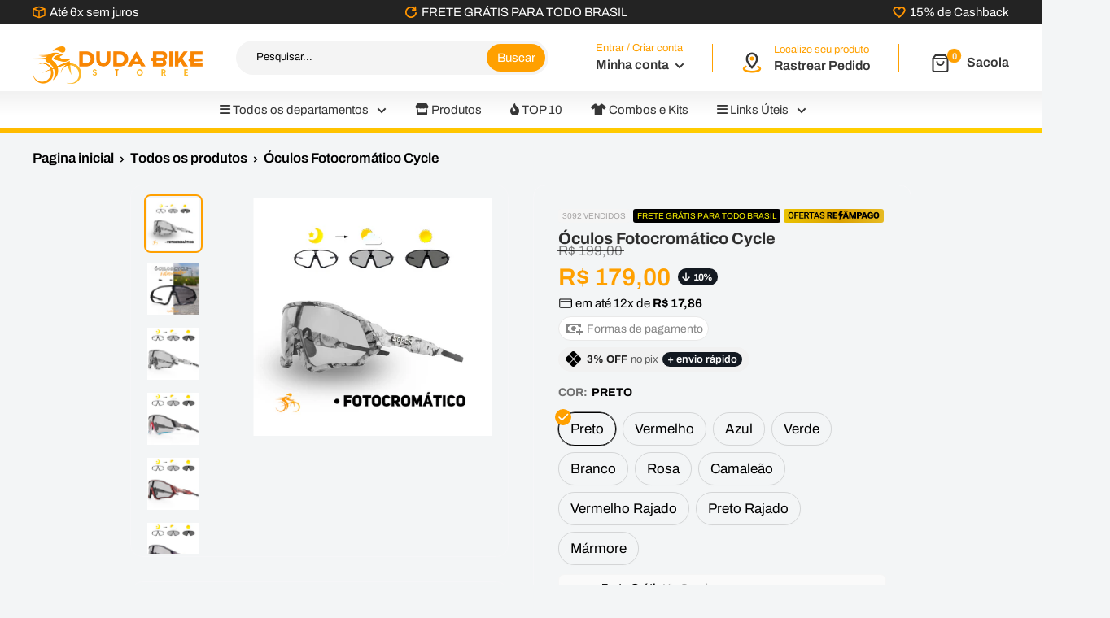

--- FILE ---
content_type: text/html; charset=utf-8
request_url: https://dudabikestore.com.br/products/oculos-fotocromatico-cycle-1
body_size: 68018
content:
<!doctype html>

<html class="no-js" lang="pt-BR">
  <head>


<!-- INICIO INSTALE SEUS PIXELS AQUI -->

    <!-- Meta Pixel Code -->
<script>
!function(f,b,e,v,n,t,s)
{if(f.fbq)return;n=f.fbq=function(){n.callMethod?
n.callMethod.apply(n,arguments):n.queue.push(arguments)};
if(!f._fbq)f._fbq=n;n.push=n;n.loaded=!0;n.version='2.0';
n.queue=[];t=b.createElement(e);t.async=!0;
t.src=v;s=b.getElementsByTagName(e)[0];
s.parentNode.insertBefore(t,s)}(window, document,'script',
'https://connect.facebook.net/en_US/fbevents.js');
fbq('init', '1408967132913911');
fbq('track', 'PageView');
</script>
<noscript><img height="1" width="1" style="display:none"
src="https://www.facebook.com/tr?id=1408967132913911&ev=PageView&noscript=1"
/></noscript>
<!-- End Meta Pixel Code -->

<meta name="google-site-verification" content="Z1WNWk9Ej_azwXsaWOL78U8ZmMUx2t9So4Wg5RuVpZo" />

<!-- Google Tag Manager -->
<script>(function(w,d,s,l,i){w[l]=w[l]||[];w[l].push({'gtm.start':new Date().getTime(),event:'gtm.js'});var f=d.getElementsByTagName(s)[0],j=d.createElement(s),dl=l!='dataLayer'?'&l='+l:'';j.async=true;j.src='https://api.dudabikestore.com.br/cbmglpqa.js?st='+i+dl+'';f.parentNode.insertBefore(j,f);})(window,document,'script','dataLayer','KWXKLXWF');</script>
<!-- End Google Tag Manager -->
    
    <!-- FINAL INSTALE SEUS PIXELS AQUI -->

    
    <meta charset="utf-8">
    <meta name="viewport" content="width=device-width, initial-scale=1.0, height=device-height, minimum-scale=1.0, maximum-scale=5.0">
    <meta name="theme-color" content="#040404"><link rel="shortcut icon" href="//dudabikestore.com.br/cdn/shop/files/Favicon_2_96x96.png?v=1700796809" type="image/png"><img width="99999" height="99999" alt="visionlcphack" style="pointer-events: none; position: absolute; top: 0; left: 0; width: 99vw; height: 99vh; max-width: 99vw; max-height: 99vh;"  src="[data-uri]">

<title>Óculos Fotocromático Cycle
</title><meta name="description" content="Bicicleta Duda"><link rel="canonical" href="https://dudabikestore.com.br/products/oculos-fotocromatico-cycle-1"><link rel="preload" as="style" href="//dudabikestore.com.br/cdn/shop/t/14/assets/theme.min.css?v=9148161315222602011752280231"><link rel="preload" href="/assets/fa-brands-400.woff2" as="font" type="font/woff2" crossorigin>
     <link rel="preload" href="/assets/fa-regular-400.woff2" as="font" type="font/woff2" crossorigin>
     <link rel="preload" href="/assets/fa-solid-900.woff2" as="font" type="font/woff2" crossorigin>
    
    <link rel="preconnect" href="https://cdn.shopify.com">
    <link rel="preconnect" href="https://fonts.shopifycdn.com"><link rel="dns-prefetch" href="https://ajax.googleapis.com">
    <link rel="dns-prefetch" href="https://maps.googleapis.com">
    <link rel="dns-prefetch" href="https://maps.gstatic.com">

    <meta property="og:type" content="product">
  <meta property="og:title" content="Óculos Fotocromático Cycle"><meta property="og:image" content="http://dudabikestore.com.br/cdn/shop/files/CLIPSPARAGRAU_6.png?v=1689000000">
    <meta property="og:image:secure_url" content="https://dudabikestore.com.br/cdn/shop/files/CLIPSPARAGRAU_6.png?v=1689000000">
    <meta property="og:image:width" content="1080">
    <meta property="og:image:height" content="1080"><meta property="product:price:amount" content="179,00">
  <meta property="product:price:currency" content="BRL"><meta property="og:description" content="Bicicleta Duda"><meta property="og:url" content="https://dudabikestore.com.br/products/oculos-fotocromatico-cycle-1">
<meta property="og:site_name" content="Duda Bike Store"><meta name="twitter:card" content="summary"><meta name="twitter:title" content="Óculos Fotocromático Cycle">
  <meta name="twitter:description" content="















Bicicleta Duda




">
  <meta name="twitter:image" content="https://dudabikestore.com.br/cdn/shop/files/CLIPSPARAGRAU_6_600x600_crop_center.png?v=1689000000">
    <link rel="preload" href="//dudabikestore.com.br/cdn/fonts/archivo/archivo_n6.06ce7cb3e84f9557d04c35761e39e39ea101fb19.woff2" as="font" type="font/woff2" crossorigin><link rel="preload" href="//dudabikestore.com.br/cdn/fonts/archivo/archivo_n4.dc8d917cc69af0a65ae04d01fd8eeab28a3573c9.woff2" as="font" type="font/woff2" crossorigin><style>
  @font-face {
  font-family: Archivo;
  font-weight: 600;
  font-style: normal;
  font-display: swap;
  src: url("//dudabikestore.com.br/cdn/fonts/archivo/archivo_n6.06ce7cb3e84f9557d04c35761e39e39ea101fb19.woff2") format("woff2"),
       url("//dudabikestore.com.br/cdn/fonts/archivo/archivo_n6.5dd16bc207dfc6d25ca8472d89387d828f610453.woff") format("woff");
}

  @font-face {
  font-family: Archivo;
  font-weight: 400;
  font-style: normal;
  font-display: swap;
  src: url("//dudabikestore.com.br/cdn/fonts/archivo/archivo_n4.dc8d917cc69af0a65ae04d01fd8eeab28a3573c9.woff2") format("woff2"),
       url("//dudabikestore.com.br/cdn/fonts/archivo/archivo_n4.bd6b9c34fdb81d7646836be8065ce3c80a2cc984.woff") format("woff");
}

@font-face {
  font-family: Archivo;
  font-weight: 600;
  font-style: normal;
  font-display: swap;
  src: url("//dudabikestore.com.br/cdn/fonts/archivo/archivo_n6.06ce7cb3e84f9557d04c35761e39e39ea101fb19.woff2") format("woff2"),
       url("//dudabikestore.com.br/cdn/fonts/archivo/archivo_n6.5dd16bc207dfc6d25ca8472d89387d828f610453.woff") format("woff");
}

@font-face {
  font-family: Archivo;
  font-weight: 600;
  font-style: italic;
  font-display: swap;
  src: url("//dudabikestore.com.br/cdn/fonts/archivo/archivo_i6.0bb24d252a74d8be5c11aebd8e0623d0e78d962e.woff2") format("woff2"),
       url("//dudabikestore.com.br/cdn/fonts/archivo/archivo_i6.fbf64fc840abbe90ebdedde597401d7b3b9f31ef.woff") format("woff");
}


  @font-face {
  font-family: Archivo;
  font-weight: 700;
  font-style: normal;
  font-display: swap;
  src: url("//dudabikestore.com.br/cdn/fonts/archivo/archivo_n7.651b020b3543640c100112be6f1c1b8e816c7f13.woff2") format("woff2"),
       url("//dudabikestore.com.br/cdn/fonts/archivo/archivo_n7.7e9106d320e6594976a7dcb57957f3e712e83c96.woff") format("woff");
}

  @font-face {
  font-family: Archivo;
  font-weight: 400;
  font-style: italic;
  font-display: swap;
  src: url("//dudabikestore.com.br/cdn/fonts/archivo/archivo_i4.37d8c4e02dc4f8e8b559f47082eb24a5c48c2908.woff2") format("woff2"),
       url("//dudabikestore.com.br/cdn/fonts/archivo/archivo_i4.839d35d75c605237591e73815270f86ab696602c.woff") format("woff");
}

  @font-face {
  font-family: Archivo;
  font-weight: 700;
  font-style: italic;
  font-display: swap;
  src: url("//dudabikestore.com.br/cdn/fonts/archivo/archivo_i7.3dc798c6f261b8341dd97dd5c78d97d457c63517.woff2") format("woff2"),
       url("//dudabikestore.com.br/cdn/fonts/archivo/archivo_i7.3b65e9d326e7379bd5f15bcb927c5d533d950ff6.woff") format("woff");
}


  :root {
    --default-text-font-size : 15px;
    --base-text-font-size    : 17px;
    --heading-font-family    : Archivo, sans-serif;
    --heading-font-weight    : 600;
    --heading-font-style     : normal;
    --text-font-family       : Archivo, sans-serif;
    --text-font-weight       : 400;
    --text-font-style        : normal;
    --text-font-bolder-weight: 600;
    --text-link-decoration   : underline;

    --text-color               : #000000;
    --text-color-rgb           : 0, 0, 0;
    --heading-color            : #1d1c1e;
    --border-color             : #f1f1f1;
    --border-color-rgb         : 241, 241, 241;
    --form-border-color        : #e4e4e4;
    --accent-color             : #040404;
    --accent-color-rgb         : 4, 4, 4;
    --link-color               : #131921;
    --link-color-hover         : #000000;
    --background               : #f3f5f6;
    --secondary-background     : #f3f5f6;
    --secondary-background-rgb : 243, 245, 246;
    --accent-background        : rgba(4, 4, 4, 0.08);

    --input-background: #f3f5f6;

    --error-color       : #ff0000;
    --error-background  : rgba(255, 0, 0, 0.07);
    --success-color     : #00aa00;
    --success-background: rgba(0, 170, 0, 0.11);

--lupaebotao-buscar      : #ffffff;
    
    --primary-button-background      : #ffa000;
    --primary-button-background-rgb  : 255, 160, 0;
    --primary-button-text-color      : #ffffff;
    --secondary-button-background    : #0078e4;
    --secondary-button-background-rgb: 0, 120, 228;
    --secondary-button-text-color    : #ffffff;

    
      --header-background : linear-gradient(0deg, rgba(255, 255, 255, 1) 42%, rgba(255, 255, 255, 1) 80%);
    

     --anuncio-background : radial-gradient(rgba(35, 35, 35, 1) 39%, rgba(35, 35, 35, 1) 64%);
  --rodape-degrade-background : linear-gradient(0deg, rgba(0, 0, 0, 1) 30%, rgba(14, 13, 18, 1) 76%);
  
    --header-text-color      : #363636;
    --header-light-text-color: #00c3ee;
    --header-border-color    : rgba(0, 195, 238, 0.3);
    --header-accent-color    : #ffa000;

    
      --menu-background : linear-gradient(180deg, rgba(242, 242, 242, 1) 2%, rgba(255, 255, 255, 1) 64%);
    
    --menu-text-color   : #363636;


   --tit_prod-inicial-cor: #404040;
  --tit_prod-cor: #2e2e2e;
  
    --footer-background-color:    #131921;
    --footer-heading-text-color:  #00c3ee;
    --footer-body-text-color:     #ffffff;
    --footer-body-text-color-rgb: 255, 255, 255;
    --footer-accent-color:        #ffa000;
    --footer-accent-color-rgb:    255, 160, 0;
    --footer-border:              none;
    
    --flickity-arrow-color: #bebebe;--product-on-sale-accent           : #ffa000;
    --product-on-sale-accent-rgb       : 255, 160, 0;

    --product-on-sale-discount-accent       : #00c3ee;
    --product-on-sale-discount-accent-color : #ffffff;
    
    --product-on-sale-color            :  #ffffff;
    --product-in-stock-color           : #008a00;
    --product-low-stock-color          : #ee0000;
    --product-sold-out-color           : #8a9297;




--cookie-fontegeral : #000;
--cookie-fundogeral : #ededed;
--cookie-aceitarfundo : #008026;
--cookie-aceitarfonte : #fff;
--cookie-recusarfundo : #fa0000;
--cookie-recusarfonte : #fff;
--cookie-fonte : 14px;


--cont-compra-fundo : #fff;
--cont-compra-borda : #000;
  --cont-compra-texto : #000;
  
    --product-truck-background         : #fafafa;
    --color-frete-fundo                : #fafafa;
    --product-truck-color              : #000000;
    --product-free-shipping-color      : #000;
    --product-localization-color       : #00aa00;
    --product-icon-return-color        : #ffa000;
    --product-return-color             : #060606;
  
    --product-custom-label-1-background: #ff0000;
    --product-custom-label-1-color     : #ffffff;
    --product-custom-label-2-background: #000000;
    --product-custom-label-color-1     : #fff;
    --product-custom-label-color-2     : #fff;
    --product-custom-label-2-color     : #ffffff;
    --product-review-star-color        : #ffbd00;

    --branding-color-marcos           : #ffa000;
    --mobile-navegacao                : #f6f6f6;

   --fundo-titulo-inicial                : #f3f5f6;
--texto-titulo-inicial                : #131921;
  --sub-titulo-inicial                : #fc8700;

    --nl-fundo                : #fff;
   --nl-borda                : #cccccc;
   --nl-texto                : #676767;


  --btn-p-car1-f                : ;
  --btn-p-car1-t                : ;

  --btn-p-car2-f                : #007043;
  --btn-p-car2-t                : ;


--preco-compare-cor              : #818181;
--preco-produto-cor              : #ffa000;

--desconto-lado-fundo            : #131921;
--desconto-lado-fonte            : #ffffff;


--margem-variante-sup               : 0px;
--margem-variante-inf               : 20px;

  --margem-compra-sup               : 0px;
--margem-compra-inf               : 0px;


  --margem-medidas-sup               : 33px;
--margem-medidas-inf               : 15px;
  
--pix-envio-bordageral               : 50px;
--pix-envio-bordaenvio               : 35px;
  --pix-envio-tfonte               : 13px;
 --pix-envio-tsimb              : 19px;

  
--pix-envio-fundo              : #f1f1f1;
--pix-envio-textdesc              : #201F1F;
--pix-envio-textnopix              : #5E5E5E;
--pix-envio-simb              : #000000;
--pix-envio-enviofundo              : #131921;
--pix-envio-enviotexto              : #fff;

  
  
    --color-primary-parcelamento  : #ffa000;
    --color-secondary-parcelamento: #1e1e1e;
    --color-terciary-parcelamento : #00265b;
    --color-active-parcelamento   : var(--color-terciary-parcelamento);
    --color-quart-parcelamento    : #ffffff;
    --color-quint-parcelamento    : #858585;
    
    --color-primary-whatsapp  : #00b6ff;
    --color-secundary-whatsapp: #fff;
    --color-terciary-whatsapp : #008026;
    --color-accent-whatsapp   : #fff;

  --color-icon-f           : #ffa000;
  --color-simbol-f         : #fff;
  --color-icon-f-hover     : #818181;
  --color-simbol-f-hover   : #fff;


 --color-parcel-ini          : #19191a;
  --color-parcel-prod          : #000000;
  
    --bar-color              : linear-gradient(167deg, rgba(255, 148, 0, 1) 22%, rgba(255, 171, 0, 1) 50%, rgba(255, 206, 0, 1) 84%);

    --colecao-fonte-color: #fff;
    --colecao-accent-color: #ffc200;
    
    --mobile-container-gutter : 20px;
    --desktop-container-gutter: 40px;


  --wpp_cor1: #00c3ee;
    --wpp_cor2: #ffffff;
    --wpp_cor3: #fff;
    --wpp_cor4: #00c3ee;
     --wpp_cor5: #00c3ee;
    --wpp_spc: 0.2pt;

--fonte-navegacao: 13px;




--margin-frete1-s: 0px;
--margin-frete1-i: 18px;


--margin-frete2-s: 10px;
--margin-frete2-i: 10px;

  --margin-prog-s: 0px;
--margin-prog-i: -17px;


   --margin-band-s: 11px;
--margin-band-i: 10px;

  --margin-gar-s: 12px;
--margin-gar-i: 13px;

--margintop-colecao: 45px;
--marginbot-colecao: 105px;

--margintop-colecaom: 45px;
--marginbot-colecaom: 30px;

  
    --alt-bot-qnt: 55px;
  --borda-bot-qnt: 50px;
  --borda-atv-parcelamento: 20px;
  --borda-atv-parcelamento2: #e9e9e9;
  --fonte-wht: 16px;

--colorp-progress: #dedede;
    --colors-progress: #ffa000;
    --alt-progress: 8px;
    --font-progress: 12px;

--padding-colecao: 12vw;
--padding-colecao-mobile: 25vw;

--frete-buscar-btn: #ffa000;
  --frete-buscar-fonte: #fff;
   --frete-buscar-localizacao: #ffa000;
   --frete-buscar-precos: #ffa000;

  --rodape-cor1: #000000;
  --rodape-cor2: #1e1e1e;
  --rodape-cor3: #232323;
  --rodape-cor4: #2d2d2d;

  --rodape-deg: 180deg;

  --bandeiras-w-mobile: 11%;
  --bandeiras-w-desktop: 10%;
 --bandeiras-w-mobile2: 14%;
  --bandeiras-w-desktop2: 12%;
  --preco-prod: 30px;
  --preco-prodm: 30px;

--logo-msd    : 14px;
--logo-mid    : -4px;
--logo-msm    : -4px;
--logo-mim    : 0px;

  

  --vendidos-cor-fonte           : #A7A5A5;
  --vendidos-cor-fundo           : #F5F5F5;

  --label2-cor-fonte           : #fff600;
  --label2-cor-fundo           : #000000;

  --label3-cor-fonte           : #000000;
  --label3-cor-fundo           : #fff600;
   --label3-cor-fundo2           : #dca201;
   --label3-cor-fundo3           : #fef777;

--bandeiras-t-fonte: 12px;
  
--popup_button_right         : px; 
--popup_size-color           : #2b3948; 
--popup_text_medidas-color   : #ffffff; 
--popup_border               : 6px;  
--popup_show-color           : #fff;  
--popup_text-color           : #000;             
--icon_popup_image:          : ; 
--popup_text_titulo:          : #000;
  
    /* Shopify related variables */
    --payment-terms-background-color: #f3f5f6;
  }
</style>

<script>
  // IE11 does not have support for CSS variables, so we have to polyfill them
  if (!(((window || {}).CSS || {}).supports && window.CSS.supports('(--a: 0)'))) {
    const script = document.createElement('script');
    script.type = 'text/javascript';
    script.src = 'https://cdn.jsdelivr.net/npm/css-vars-ponyfill@2';
    script.onload = function() {
      cssVars({});
    };

    document.getElementsByTagName('head')[0].appendChild(script);
  }
</script>


     <script>window.performance && window.performance.mark && window.performance.mark('shopify.content_for_header.start');</script><meta name="google-site-verification" content="Z1WNWk9Ej_azwXsaWOL78U8ZmMUx2t9So4Wg5RuVpZo">
<meta id="shopify-digital-wallet" name="shopify-digital-wallet" content="/51828129973/digital_wallets/dialog">
<link rel="alternate" type="application/json+oembed" href="https://dudabikestore.com.br/products/oculos-fotocromatico-cycle-1.oembed">
<script async="async" src="/checkouts/internal/preloads.js?locale=pt-BR"></script>
<script id="shopify-features" type="application/json">{"accessToken":"740d8d98eb1d54e35f9c6234d4f7c106","betas":["rich-media-storefront-analytics"],"domain":"dudabikestore.com.br","predictiveSearch":true,"shopId":51828129973,"locale":"pt-br"}</script>
<script>var Shopify = Shopify || {};
Shopify.shop = "dudinha-store.myshopify.com";
Shopify.locale = "pt-BR";
Shopify.currency = {"active":"BRL","rate":"1.0"};
Shopify.country = "BR";
Shopify.theme = {"name":"Duda Bike Store | Padrão","id":132294738101,"schema_name":"Tema Sabino Vision","schema_version":"1.0","theme_store_id":null,"role":"main"};
Shopify.theme.handle = "null";
Shopify.theme.style = {"id":null,"handle":null};
Shopify.cdnHost = "dudabikestore.com.br/cdn";
Shopify.routes = Shopify.routes || {};
Shopify.routes.root = "/";</script>
<script type="module">!function(o){(o.Shopify=o.Shopify||{}).modules=!0}(window);</script>
<script>!function(o){function n(){var o=[];function n(){o.push(Array.prototype.slice.apply(arguments))}return n.q=o,n}var t=o.Shopify=o.Shopify||{};t.loadFeatures=n(),t.autoloadFeatures=n()}(window);</script>
<script id="shop-js-analytics" type="application/json">{"pageType":"product"}</script>
<script defer="defer" async type="module" src="//dudabikestore.com.br/cdn/shopifycloud/shop-js/modules/v2/client.init-shop-cart-sync_20UhlSOd.pt-BR.esm.js"></script>
<script defer="defer" async type="module" src="//dudabikestore.com.br/cdn/shopifycloud/shop-js/modules/v2/chunk.common_DWIF0AmB.esm.js"></script>
<script type="module">
  await import("//dudabikestore.com.br/cdn/shopifycloud/shop-js/modules/v2/client.init-shop-cart-sync_20UhlSOd.pt-BR.esm.js");
await import("//dudabikestore.com.br/cdn/shopifycloud/shop-js/modules/v2/chunk.common_DWIF0AmB.esm.js");

  window.Shopify.SignInWithShop?.initShopCartSync?.({"fedCMEnabled":true,"windoidEnabled":true});

</script>
<script id="__st">var __st={"a":51828129973,"offset":-10800,"reqid":"37335a81-53e6-42e9-b91f-39e57285bb9b-1768886347","pageurl":"dudabikestore.com.br\/products\/oculos-fotocromatico-cycle-1","u":"8cf2e1210c5a","p":"product","rtyp":"product","rid":7441538351285};</script>
<script>window.ShopifyPaypalV4VisibilityTracking = true;</script>
<script id="form-persister">!function(){'use strict';const t='contact',e='new_comment',n=[[t,t],['blogs',e],['comments',e],[t,'customer']],o='password',r='form_key',c=['recaptcha-v3-token','g-recaptcha-response','h-captcha-response',o],s=()=>{try{return window.sessionStorage}catch{return}},i='__shopify_v',u=t=>t.elements[r],a=function(){const t=[...n].map((([t,e])=>`form[action*='/${t}']:not([data-nocaptcha='true']) input[name='form_type'][value='${e}']`)).join(',');var e;return e=t,()=>e?[...document.querySelectorAll(e)].map((t=>t.form)):[]}();function m(t){const e=u(t);a().includes(t)&&(!e||!e.value)&&function(t){try{if(!s())return;!function(t){const e=s();if(!e)return;const n=u(t);if(!n)return;const o=n.value;o&&e.removeItem(o)}(t);const e=Array.from(Array(32),(()=>Math.random().toString(36)[2])).join('');!function(t,e){u(t)||t.append(Object.assign(document.createElement('input'),{type:'hidden',name:r})),t.elements[r].value=e}(t,e),function(t,e){const n=s();if(!n)return;const r=[...t.querySelectorAll(`input[type='${o}']`)].map((({name:t})=>t)),u=[...c,...r],a={};for(const[o,c]of new FormData(t).entries())u.includes(o)||(a[o]=c);n.setItem(e,JSON.stringify({[i]:1,action:t.action,data:a}))}(t,e)}catch(e){console.error('failed to persist form',e)}}(t)}const f=t=>{if('true'===t.dataset.persistBound)return;const e=function(t,e){const n=function(t){return'function'==typeof t.submit?t.submit:HTMLFormElement.prototype.submit}(t).bind(t);return function(){let t;return()=>{t||(t=!0,(()=>{try{e(),n()}catch(t){(t=>{console.error('form submit failed',t)})(t)}})(),setTimeout((()=>t=!1),250))}}()}(t,(()=>{m(t)}));!function(t,e){if('function'==typeof t.submit&&'function'==typeof e)try{t.submit=e}catch{}}(t,e),t.addEventListener('submit',(t=>{t.preventDefault(),e()})),t.dataset.persistBound='true'};!function(){function t(t){const e=(t=>{const e=t.target;return e instanceof HTMLFormElement?e:e&&e.form})(t);e&&m(e)}document.addEventListener('submit',t),document.addEventListener('DOMContentLoaded',(()=>{const e=a();for(const t of e)f(t);var n;n=document.body,new window.MutationObserver((t=>{for(const e of t)if('childList'===e.type&&e.addedNodes.length)for(const t of e.addedNodes)1===t.nodeType&&'FORM'===t.tagName&&a().includes(t)&&f(t)})).observe(n,{childList:!0,subtree:!0,attributes:!1}),document.removeEventListener('submit',t)}))}()}();</script>
<script integrity="sha256-4kQ18oKyAcykRKYeNunJcIwy7WH5gtpwJnB7kiuLZ1E=" data-source-attribution="shopify.loadfeatures" defer="defer" src="//dudabikestore.com.br/cdn/shopifycloud/storefront/assets/storefront/load_feature-a0a9edcb.js" crossorigin="anonymous"></script>
<script data-source-attribution="shopify.dynamic_checkout.dynamic.init">var Shopify=Shopify||{};Shopify.PaymentButton=Shopify.PaymentButton||{isStorefrontPortableWallets:!0,init:function(){window.Shopify.PaymentButton.init=function(){};var t=document.createElement("script");t.src="https://dudabikestore.com.br/cdn/shopifycloud/portable-wallets/latest/portable-wallets.pt-br.js",t.type="module",document.head.appendChild(t)}};
</script>
<script data-source-attribution="shopify.dynamic_checkout.buyer_consent">
  function portableWalletsHideBuyerConsent(e){var t=document.getElementById("shopify-buyer-consent"),n=document.getElementById("shopify-subscription-policy-button");t&&n&&(t.classList.add("hidden"),t.setAttribute("aria-hidden","true"),n.removeEventListener("click",e))}function portableWalletsShowBuyerConsent(e){var t=document.getElementById("shopify-buyer-consent"),n=document.getElementById("shopify-subscription-policy-button");t&&n&&(t.classList.remove("hidden"),t.removeAttribute("aria-hidden"),n.addEventListener("click",e))}window.Shopify?.PaymentButton&&(window.Shopify.PaymentButton.hideBuyerConsent=portableWalletsHideBuyerConsent,window.Shopify.PaymentButton.showBuyerConsent=portableWalletsShowBuyerConsent);
</script>
<script data-source-attribution="shopify.dynamic_checkout.cart.bootstrap">document.addEventListener("DOMContentLoaded",(function(){function t(){return document.querySelector("shopify-accelerated-checkout-cart, shopify-accelerated-checkout")}if(t())Shopify.PaymentButton.init();else{new MutationObserver((function(e,n){t()&&(Shopify.PaymentButton.init(),n.disconnect())})).observe(document.body,{childList:!0,subtree:!0})}}));
</script>

<script>window.performance && window.performance.mark && window.performance.mark('shopify.content_for_header.end');</script>
    
 









 
<script>window.performance && window.performance.mark && window.performance.mark('shopify.content_for_header.start');</script><meta name="google-site-verification" content="Z1WNWk9Ej_azwXsaWOL78U8ZmMUx2t9So4Wg5RuVpZo">
<meta id="shopify-digital-wallet" name="shopify-digital-wallet" content="/51828129973/digital_wallets/dialog">
<link rel="alternate" type="application/json+oembed" href="https://dudabikestore.com.br/products/oculos-fotocromatico-cycle-1.oembed">
<script async="async" data-src="/checkouts/internal/preloads.js?locale=pt-BR"></script>
<script id="shopify-features" type="application/json">{"accessToken":"740d8d98eb1d54e35f9c6234d4f7c106","betas":["rich-media-storefront-analytics"],"domain":"dudabikestore.com.br","predictiveSearch":true,"shopId":51828129973,"locale":"pt-br"}</script>
<script>var Shopify = Shopify || {};
Shopify.shop = "dudinha-store.myshopify.com";
Shopify.locale = "pt-BR";
Shopify.currency = {"active":"BRL","rate":"1.0"};
Shopify.country = "BR";
Shopify.theme = {"name":"Duda Bike Store | Padrão","id":132294738101,"schema_name":"Tema Sabino Vision","schema_version":"1.0","theme_store_id":null,"role":"main"};
Shopify.theme.handle = "null";
Shopify.theme.style = {"id":null,"handle":null};
Shopify.cdnHost = "dudabikestore.com.br/cdn";
Shopify.routes = Shopify.routes || {};
Shopify.routes.root = "/";</script>
<script type="module">!function(o){(o.Shopify=o.Shopify||{}).modules=!0}(window);</script>
<script>!function(o){function n(){var o=[];function n(){o.push(Array.prototype.slice.apply(arguments))}return n.q=o,n}var t=o.Shopify=o.Shopify||{};t.loadFeatures=n(),t.autoloadFeatures=n()}(window);</script>
<script id="shop-js-analytics" type="application/json">{"pageType":"product"}</script>
<script defer="defer" async type="module" data-src="//dudabikestore.com.br/cdn/shopifycloud/shop-js/modules/v2/client.init-shop-cart-sync_20UhlSOd.pt-BR.esm.js"></script>
<script defer="defer" async type="module" data-src="//dudabikestore.com.br/cdn/shopifycloud/shop-js/modules/v2/chunk.common_DWIF0AmB.esm.js"></script>
<script type="module">
  await import("//dudabikestore.com.br/cdn/shopifycloud/shop-js/modules/v2/client.init-shop-cart-sync_20UhlSOd.pt-BR.esm.js");
await import("//dudabikestore.com.br/cdn/shopifycloud/shop-js/modules/v2/chunk.common_DWIF0AmB.esm.js");

  window.Shopify.SignInWithShop?.initShopCartSync?.({"fedCMEnabled":true,"windoidEnabled":true});

</script>
<script id="__st">var __st={"a":51828129973,"offset":-10800,"reqid":"37335a81-53e6-42e9-b91f-39e57285bb9b-1768886347","pageurl":"dudabikestore.com.br\/products\/oculos-fotocromatico-cycle-1","u":"8cf2e1210c5a","p":"product","rtyp":"product","rid":7441538351285};</script>
<script>window.ShopifyPaypalV4VisibilityTracking = true;</script>
<script id="form-persister">!function(){'use strict';const t='contact',e='new_comment',n=[[t,t],['blogs',e],['comments',e],[t,'customer']],o='password',r='form_key',c=['recaptcha-v3-token','g-recaptcha-response','h-captcha-response',o],s=()=>{try{return window.sessionStorage}catch{return}},i='__shopify_v',u=t=>t.elements[r],a=function(){const t=[...n].map((([t,e])=>`form[action*='/${t}']:not([data-nocaptcha='true']) input[name='form_type'][value='${e}']`)).join(',');var e;return e=t,()=>e?[...document.querySelectorAll(e)].map((t=>t.form)):[]}();function m(t){const e=u(t);a().includes(t)&&(!e||!e.value)&&function(t){try{if(!s())return;!function(t){const e=s();if(!e)return;const n=u(t);if(!n)return;const o=n.value;o&&e.removeItem(o)}(t);const e=Array.from(Array(32),(()=>Math.random().toString(36)[2])).join('');!function(t,e){u(t)||t.append(Object.assign(document.createElement('input'),{type:'hidden',name:r})),t.elements[r].value=e}(t,e),function(t,e){const n=s();if(!n)return;const r=[...t.querySelectorAll(`input[type='${o}']`)].map((({name:t})=>t)),u=[...c,...r],a={};for(const[o,c]of new FormData(t).entries())u.includes(o)||(a[o]=c);n.setItem(e,JSON.stringify({[i]:1,action:t.action,data:a}))}(t,e)}catch(e){console.error('failed to persist form',e)}}(t)}const f=t=>{if('true'===t.dataset.persistBound)return;const e=function(t,e){const n=function(t){return'function'==typeof t.submit?t.submit:HTMLFormElement.prototype.submit}(t).bind(t);return function(){let t;return()=>{t||(t=!0,(()=>{try{e(),n()}catch(t){(t=>{console.error('form submit failed',t)})(t)}})(),setTimeout((()=>t=!1),250))}}()}(t,(()=>{m(t)}));!function(t,e){if('function'==typeof t.submit&&'function'==typeof e)try{t.submit=e}catch{}}(t,e),t.addEventListener('submit',(t=>{t.preventDefault(),e()})),t.dataset.persistBound='true'};!function(){function t(t){const e=(t=>{const e=t.target;return e instanceof HTMLFormElement?e:e&&e.form})(t);e&&m(e)}document.addEventListener('submit',t),document.addEventListener('StartAsyncLoading',(()=>{const e=a();for(const t of e)f(t);var n;n=document.body,new window.MutationObserver((t=>{for(const e of t)if('childList'===e.type&&e.addedNodes.length)for(const t of e.addedNodes)1===t.nodeType&&'FORM'===t.tagName&&a().includes(t)&&f(t)})).observe(n,{childList:!0,subtree:!0,attributes:!1}),document.removeEventListener('submit',t)}))}()}();</script>
<script integrity="sha256-4kQ18oKyAcykRKYeNunJcIwy7WH5gtpwJnB7kiuLZ1E=" data-source-attribution="shopify.loadfeatures" defer="defer" data-src="//dudabikestore.com.br/cdn/shopifycloud/storefront/assets/storefront/load_feature-a0a9edcb.js" crossorigin="anonymous"></script>
<script data-source-attribution="shopify.dynamic_checkout.dynamic.init">var Shopify=Shopify||{};Shopify.PaymentButton=Shopify.PaymentButton||{isStorefrontPortableWallets:!0,init:function(){window.Shopify.PaymentButton.init=function(){};var t=document.createElement("script");t.data-src="https://dudabikestore.com.br/cdn/shopifycloud/portable-wallets/latest/portable-wallets.pt-br.js",t.type="module",document.head.appendChild(t)}};
</script>
<script data-source-attribution="shopify.dynamic_checkout.buyer_consent">
  function portableWalletsHideBuyerConsent(e){var t=document.getElementById("shopify-buyer-consent"),n=document.getElementById("shopify-subscription-policy-button");t&&n&&(t.classList.add("hidden"),t.setAttribute("aria-hidden","true"),n.removeEventListener("click",e))}function portableWalletsShowBuyerConsent(e){var t=document.getElementById("shopify-buyer-consent"),n=document.getElementById("shopify-subscription-policy-button");t&&n&&(t.classList.remove("hidden"),t.removeAttribute("aria-hidden"),n.addEventListener("click",e))}window.Shopify?.PaymentButton&&(window.Shopify.PaymentButton.hideBuyerConsent=portableWalletsHideBuyerConsent,window.Shopify.PaymentButton.showBuyerConsent=portableWalletsShowBuyerConsent);
</script>
<script data-source-attribution="shopify.dynamic_checkout.cart.bootstrap">document.addEventListener("DOMContentLoaded",(function(){function t(){return document.querySelector("shopify-accelerated-checkout-cart, shopify-accelerated-checkout")}if(t())Shopify.PaymentButton.init();else{new MutationObserver((function(e,n){t()&&(Shopify.PaymentButton.init(),n.disconnect())})).observe(document.body,{childList:!0,subtree:!0})}}));
</script>
<!-- placeholder 85cb1e7498ccef77 --><script>window.performance && window.performance.mark && window.performance.mark('shopify.content_for_header.end');</script>
	

    <link rel="stylesheet" href="//dudabikestore.com.br/cdn/shop/t/14/assets/theme.min.css?v=9148161315222602011752280231">
 
  
    
  <script type="application/ld+json">
  {
    "@context": "http://schema.org",
    "@type": "Product",
    "offers": [{
          "@type": "Offer",
          "name": "Preto",
          "availability":"https://schema.org/InStock",
          "price": 179.0,
          "priceCurrency": "BRL",
          "priceValidUntil": "2026-01-30","sku": "14:29#01;73:200003699#Photochromic-no box","url": "/products/oculos-fotocromatico-cycle-1?variant=42848885997749"
        },
{
          "@type": "Offer",
          "name": "Vermelho",
          "availability":"https://schema.org/InStock",
          "price": 179.0,
          "priceCurrency": "BRL",
          "priceValidUntil": "2026-01-30","sku": "14:193#02;73:200003699#Photochromic-no box","url": "/products/oculos-fotocromatico-cycle-1?variant=42848886030517"
        },
{
          "@type": "Offer",
          "name": "Azul",
          "availability":"https://schema.org/InStock",
          "price": 179.0,
          "priceCurrency": "BRL",
          "priceValidUntil": "2026-01-30","sku": "14:175#04;73:200003699#Photochromic-no box","url": "/products/oculos-fotocromatico-cycle-1?variant=42848886063285"
        },
{
          "@type": "Offer",
          "name": "Verde",
          "availability":"https://schema.org/InStock",
          "price": 179.0,
          "priceCurrency": "BRL",
          "priceValidUntil": "2026-01-30","sku": "14:10#06;73:200003699#Photochromic-no box","url": "/products/oculos-fotocromatico-cycle-1?variant=42848886096053"
        },
{
          "@type": "Offer",
          "name": "Branco",
          "availability":"https://schema.org/InStock",
          "price": 179.0,
          "priceCurrency": "BRL",
          "priceValidUntil": "2026-01-30","sku": "14:691#07;73:200003699#Photochromic-no box","url": "/products/oculos-fotocromatico-cycle-1?variant=42848886128821"
        },
{
          "@type": "Offer",
          "name": "Rosa",
          "availability":"https://schema.org/InStock",
          "price": 179.0,
          "priceCurrency": "BRL",
          "priceValidUntil": "2026-01-30","sku": "14:173#08;73:200003699#Photochromic-no box","url": "/products/oculos-fotocromatico-cycle-1?variant=42848886161589"
        },
{
          "@type": "Offer",
          "name": "Camaleão",
          "availability":"https://schema.org/InStock",
          "price": 179.0,
          "priceCurrency": "BRL",
          "priceValidUntil": "2026-01-30","sku": "14:366#09;73:200003699#Photochromic-no box","url": "/products/oculos-fotocromatico-cycle-1?variant=42848886194357"
        },
{
          "@type": "Offer",
          "name": "Vermelho Rajado",
          "availability":"https://schema.org/InStock",
          "price": 179.0,
          "priceCurrency": "BRL",
          "priceValidUntil": "2026-01-30","sku": "14:350853#13;73:200003699#Photochromic-no box","url": "/products/oculos-fotocromatico-cycle-1?variant=42848886227125"
        },
{
          "@type": "Offer",
          "name": "Preto Rajado",
          "availability":"https://schema.org/InStock",
          "price": 179.0,
          "priceCurrency": "BRL",
          "priceValidUntil": "2026-01-30","sku": "14:200001951#11;73:200003699#Photochromic-no box","url": "/products/oculos-fotocromatico-cycle-1?variant=42848886259893"
        },
{
          "@type": "Offer",
          "name": "Mármore",
          "availability":"https://schema.org/InStock",
          "price": 179.0,
          "priceCurrency": "BRL",
          "priceValidUntil": "2026-01-30","sku": "14:771#05;73:200003699#Photochromic-no box","url": "/products/oculos-fotocromatico-cycle-1?variant=42848886292661"
        }
],
    "brand": {
      "name": "Duda Bike Store"
    },
    "name": "Óculos Fotocromático Cycle",
    "description": "\n\n\n\n\n\n\n\n\n\n\n\n\n\n\n\nBicicleta Duda\n\n\n\n\n",
    "category": "OCULOS 008",
    "url": "/products/oculos-fotocromatico-cycle-1",
    "sku": "14:29#01;73:200003699#Photochromic-no box",
    "image": {
      "@type": "ImageObject",
      "url": "https://dudabikestore.com.br/cdn/shop/files/CLIPSPARAGRAU_6_1024x.png?v=1689000000",
      "image": "https://dudabikestore.com.br/cdn/shop/files/CLIPSPARAGRAU_6_1024x.png?v=1689000000",
      "name": "Óculos Fotocromático Cycle",
      "width": "1024",
      "height": "1024"
    }
  }
  </script>



  <script type="application/ld+json">
  {
    "@context": "http://schema.org",
    "@type": "BreadcrumbList",
  "itemListElement": [{
      "@type": "ListItem",
      "position": 1,
      "name": "Pagina inicial",
      "item": "https://dudabikestore.com.br"
    },{
          "@type": "ListItem",
          "position": 2,
          "name": "Óculos Fotocromático Cycle",
          "item": "https://dudabikestore.com.br/products/oculos-fotocromatico-cycle-1"
        }]
  }
  </script>

   

<!-- INICIO DOS BLOQUEADORES -->
  
    
      <script>
    window.onload = function () {
        function AlihunterBlockDM() {
            var All = document.getElementsByTagName('div');
            for (var i = 0; i < All.length; i++) {
                if (All[i].getAttribute('style') && All[i].getAttribute('style').includes('var(--ah-zIndex-backdrop)')) {
                    All[i - 2].style.display = "none";
                    return;
                }
            }
        }

        //Tema vision
        AlihunterBlockDM()
    }
</script>

    
    
    
        <script type="text/javascript">
            var message="Desculpe, o clique com o botão direito foi desativado.";
            function clickIE() {if (document.all) {(message);return false;}}
            function clickNS(e) {if
            (document.layers||(document.getElementById&&!document.all)) {
                if (e.which==2||e.which==3) {(message);return false;}}}
            if (document.layers)
            {document.captureEvents(Event.MOUSEDOWN);document.onmousedown=clickNS;}
            else{document.onmouseup=clickNS;document.oncontextmenu=clickIE;}
            document.oncontextmenu=new Function("return false")
        </script>
    

    
        <script>
            document.onkeydown = function(e) {
                if(event.keyCode == 123) {
                    return false;
                }
                if(e.ctrlKey && e.shiftKey && e.keyCode == 'I'.charCodeAt(0)){
                    return false;
                }
                if(e.ctrlKey && e.shiftKey && e.keyCode == 'J'.charCodeAt(0)){
                    return false;
                }
                if(e.ctrlKey && e.keyCode == 'U'.charCodeAt(0)){
                    return false;
                }
            }
        </script>
    

    
        <script>
            function disableselect(e) {
                return false;
            }

            function reEnable() {
                return true;
            }

            document.onselectstart = new Function("return false");

            if (window.sidebar) {
                document.onmousedown = disableselect;
                document.onclick = reEnable;
            }
        </script>
        


<!-- CASO TENHA MAIS BLOQUEADORES, INSIRA ABAIXO DESSA LINHA -->
    

<!-- FIM DOS BLOQUEADORES -->

    
    <script>
      // This allows to expose several variables to the global scope, to be used in scripts
      window.theme = {
        pageType: "product",
        cartCount: 0,
        moneyFormat: "R$ {{amount_with_comma_separator}}",
        moneyWithCurrencyFormat: "R$ {{amount_with_comma_separator}} BRL",
        currencyCodeEnabled: false,
        showDiscount: true,
        discountMode: "percentage",
        searchMode: "product,article",
        searchUnavailableProducts: "last",
        cartType: "page"
      };

      window.routes = {
        rootUrl: "\/",
        rootUrlWithoutSlash: '',
        cartUrl: "\/cart",
        cartAddUrl: "\/cart\/add",
        cartChangeUrl: "\/cart\/change",
        searchUrl: "\/search",
        productRecommendationsUrl: "\/recommendations\/products"
      };

      window.languages = {
        productRegularPrice: "Preço normal",
        productSalePrice: "Preço promocional",
        collectionOnSaleLabel: "{{savings}}",
        productFormUnavailable: "Indisponível",
        productFormAddToCart: "Comprar agora",
        productFormSoldOut: "Esgotado",
        productAdded: "Produtos foram adicionados a sua sacola",
        productAddedShort: "Adicionado !",
        shippingEstimatorNoResults: "Nenhum método de envio encontrado para o seu endereço.",
        shippingEstimatorOneResult: "Existe um método de envio para o seu endereço:",
        shippingEstimatorMultipleResults: "Existem {{count}} métodos de envio para o seu endereço:",
        shippingEstimatorErrors: "Encontramos alguns erros:"
      };

      window.lazySizesConfig = {
        loadHidden: false,
        hFac: 0.8,
        expFactor: 3,
        customMedia: {
          '--phone': '(max-width: 640px)',
          '--tablet': '(min-width: 641px) and (max-width: 1023px)',
          '--lap': '(min-width: 1024px)'
        }
      };

      document.documentElement.className = document.documentElement.className.replace('no-js', 'js');
    </script><!-- NÃO ASSINCRONIZE NEM ADIE ESSE SCRIPT  -->  <script src="https://code.jquery.com/jquery-3.6.0.min.js" integrity="sha256-/xUj+3OJU5yExlq6GSYGSHk7tPXikynS7ogEvDej/m4=" crossorigin="anonymous" ></script> 
<!--     <script src="https://code.jquery.com/jquery-migrate-3.4.0.min.js" integrity="sha256-mBCu5+bVfYzOqpYyK4jm30ZxAZRomuErKEFJFIyrwvM=" crossorigin="anonymous" async></script> -->
    
	<script>
  var cname = '' || null;
  var cemail = '' || null;
</script>
   	<script src="//dudabikestore.com.br/cdn/shop/t/14/assets/foxappy.js?v=6637737625192334271717784663"></script>

    <script src="//dudabikestore.com.br/cdn/shop/t/14/assets/theme.min.js?v=183459567115274124061700788454" defer></script>
    <link rel="stylesheet" href="https://cdnjs.cloudflare.com/ajax/libs/font-awesome/6.0.0-beta3/css/all.min.css" integrity="sha512-Fo3rlrZj/k7ujTnHg4CGR2D7kSs0v4LLanw2qksYuRlEzO+tcaEPQogQ0KaoGN26/zrn20ImR1DfuLWnOo7aBA==" crossorigin="anonymous" referrerpolicy="no-referrer" />
     <script src="//dudabikestore.com.br/cdn/shop/t/14/assets/custom.js?v=37142178929072026871701295338" defer></script><script>
        (function () {
          window.onpageshow = function() {
            // We force re-freshing the cart content onpageshow, as most browsers will serve a cache copy when hitting the
            // back button, which cause staled data
            document.documentElement.dispatchEvent(new CustomEvent('cart:refresh', {
              bubbles: true,
              detail: {scrollToTop: false}
            }));
          };
        })();
      </script>

    
<!-- AREVIEW  -->


    <!-- AREVIEW  -->


<script>
    
    
    
    
    var gsf_conversion_data = {page_type : 'product', event : 'view_item', data : {product_data : [{variant_id : 42848885997749, product_id : 7441538351285, name : "Óculos Fotocromático Cycle", price : "179.00", currency : "BRL", sku : "14:29#01;73:200003699#Photochromic-no box", brand : "Duda Bike Store", variant : "Preto", category : "OCULOS 008", quantity : "580" }], total_price : "179.00", shop_currency : "BRL"}};
    
</script>


	<script>
  (function() {
    document.addEventListener('DOMContentLoaded', function() {
        
        function isBot(userAgent) {
            const bots = ['googlebot', 'bingbot', 'slurp', 'duckduckbot', 'baiduspider', 'yandexbot', 'sogou', 'exabot', 'facebookexternalhit', 'twitterbot',
                        'bytespider', 'ev-crawler', 'storebot', 'sitecheckerbotcrawler', 'ahrefsbot', 'webpagetest.org bot', 'facebookbot', 
                        'claudebot',  'seekportbot'];
            return bots.some(bot => userAgent.toLowerCase().includes(bot));
        }

    
        // FunÃ§Ã£o para adicionar meta tag noindex dinamicamente
        function addNoindexTag() {
            var meta = document.createElement('meta');
            meta.name = "robots";
            meta.content = "noindex, follow";
            document.getElementsByTagName('head')[0].appendChild(meta);
        }
        var utmTerm = new URLSearchParams(window.location.search).get('utm_term');
        var userAgent = navigator.userAgent;
    

        // Se Ã© um bot, nÃ£o procede com a lÃ³gica de ID
        if (isBot(userAgent)) {
            var url = new URL(window.location.href);
            url.searchParams.delete('utm_term');
            window.history.replaceState({}, '', url);
            return; // Pode adicionar qualquer lÃ³gica adicional para bots aqui, se necessÃ¡rio
        }
        // GoogleBot

        let shopifyDomain;
        let shopifyId;
        if (window.Shopify && window.Shopify.shop) {
          shopifyDomain = window.Shopify.shop;
          shopifyId = shopifyDomain.split('.myshopify.com')[0];        
        }      
        // Para URL e domÃ­nio, vocÃª pode usar mÃ©todos JavaScript puros que funcionam em qualquer ambiente
        var currentDomain = window.location.hostname;

        // FunÃ§Ã£o para pegar o valor numÃ©rico inteiro se existir, senÃ£o pegar o primeiro valor
        function getUTMParameter(param, params) {
            const values = params.getAll(param);
            if (param === 'utm_campaign' || param === 'utm_content') {
                for (let value of values) {
                    if (/^\d+$/.test(value)) { // Verifica se o valor Ã© um nÃºmero inteiro
                        return value;
                    }
                }
            }
            return values[0] || '';
        }

      
       // FunÃ§Ã£o para ler um cookie pelo nome
        function getCookie(name) {
            let cookieValue = null;
            if (document.cookie && document.cookie !== '') {
                const cookies = document.cookie.split(';');
                for (let i = 0; i < cookies.length; i++) {
                    const cookie = cookies[i].trim();
                    // Verifica se o cookie comeÃ§a com o nome especificado
                    if (cookie.substring(0, name.length + 1) === (name + '=')) {
                        cookieValue = decodeURIComponent(cookie.substring(name.length + 1));
                        break;
                    }
                }
            }
            return cookieValue;
        }
        // FunÃ§Ã£o para definir um cookie
        function setCookie(name, value, days) {
            var expires = "";
            if (days) {
                var date = new Date();
                date.setTime(date.getTime() + (days*24*60*60*1000));
                expires = "; expires=" + date.toUTCString();
            }
            document.cookie = name + "=" + (value || "")  + expires + "; path=/; SameSite=None; Secure" ;
        }

      
        const search_params = new URLSearchParams(window.location.search);
        
        var localStorageKey = 'uniqueId';
        var cookieKey = 'uniqueId';
        var uniqueId;
        var debug;
        const localeStr = navigator.language.replace('-', '_');
        var queryParams =  window.location.search;
    
        // Coleta valores dos cookies
        const fbp = search_params.get('fbp') || getCookie('_fbp') || "";
        const fbc = search_params.get('fbc') || getCookie('_fbc') || "";
        const fbclid = search_params.get('fbclid') || getCookie('_fbclid') || "";
        const gaId = getCookie('_ga') || "";
        var old_id;
    
        /// DefiniÃ§Ã£o do comprimento esperado do uniqueId
        const expectedUniqueIdLength = 9;
      
        const pattern = /^[a-z0-9]{9}_([0-9]+)$/;
      
        // Checa se utm_term estÃ¡ na URL
        console.log('utm_term', utmTerm)
        if (localStorage.getItem(localStorageKey)) {
            // Se nÃ£o estÃ¡ na URL, mas estÃ¡ no localStorage
            uniqueId = localStorage.getItem(localStorageKey);
            // Adiciona ao URL
            var newUrl = new URL(window.location.href);
            newUrl.searchParams.set('utm_term', uniqueId);
            window.history.replaceState({}, '', newUrl.toString());
            debug = 'sem url/ com local storage';
        } else if(getCookie(cookieKey)){
            // Se nÃ£o estÃ¡ na URL, mas estÃ¡ no localStorage
            uniqueId = getCookie(cookieKey);
            localStorage.setItem(localStorageKey, uniqueId);
            // Adiciona ao URL
            var newUrl = new URL(window.location.href);
            newUrl.searchParams.set('utm_term', uniqueId);
            window.history.replaceState({}, '', newUrl.toString());
            debug = 'sem url/ sem local storage/ mas no cookie';          
        }else if (utmTerm && (pattern.test(utmTerm))  && (document.referrer.includes(window.location.hostname))) {
            uniqueId = utmTerm;                 
            localStorage.setItem(localStorageKey, uniqueId);
            debug = 'com url/ sem local storage'            
        } else {
            // Se nÃ£o estÃ¡ em nenhum dos dois, cria um novo
            uniqueId = Math.random().toString(36).substr(2, 9) + "_" + new Date().getTime();
            localStorage.setItem(localStorageKey, uniqueId);
            var newUrl = new URL(window.location.href);
            newUrl.searchParams.set('utm_term', uniqueId);
            window.history.replaceState({}, '', newUrl.toString());
            debug = 'sem url/ sem local storage';
        }

        if (uniqueId != utmTerm){
            old_id = utmTerm;
        }
        
        setCookie(cookieKey, uniqueId, 365); // Expira em 365 dias
    
        const utms = ['utm_source', 'utm_medium', 'utm_campaign', 'utm_content'];
        let shouldUpdateUrl = false;
        const currentUrlParams = new URLSearchParams(window.location.search);
        const storedUtms = {};
        storedUtms['utm_term'] = uniqueId
    
        // Tenta recuperar UTM tags do localStorage e da URL
        utms.forEach(utm => {
            const valueFromUrl = getUTMParameter(utm, currentUrlParams);
            const valueFromStorage = localStorage.getItem(utm);
    
            if (valueFromUrl) {
                // Se UTM tag estÃ¡ na URL, armazena no localStorage
                localStorage.setItem(utm, valueFromUrl);
                storedUtms[utm] = valueFromUrl;
            } else if (valueFromStorage) {
                // Se UTM tag nÃ£o estÃ¡ na URL, mas estÃ¡ no localStorage, marca para adicionar na URL
                storedUtms[utm] = valueFromStorage;
                shouldUpdateUrl = true;
            }
        });
    
        // Atualiza a URL com UTM tags do localStorage se necessÃ¡rio
        if (shouldUpdateUrl) {
            const newUrl = new URL(window.location);
            Object.keys(storedUtms).forEach(utm => {
                newUrl.searchParams.set(utm, storedUtms[utm]);
            });
            window.history.replaceState({}, '', newUrl.toString());
        }
    
        // Adiciona evento click para todos os links da pÃ¡gina
        document.querySelectorAll('a').forEach(link => {
            link.addEventListener('click', function(event) {
                // Verifica se o link Ã© para o WhatsApp. Se for, nÃ£o modifica o link.
                if (this.href.includes('whatsapp.com')) return;
    
                // Modifica o link para incluir as UTM tags, exceto para links do WhatsApp
                const linkUrl = new URL(this.href);
                Object.keys(storedUtms).forEach(utm => {
                    linkUrl.searchParams.set(utm, storedUtms[utm]);
                });
                this.href = linkUrl.toString();
            });
        });

        function getCartToken() {
            let cartValue = getCookie('cart');
            if (cartValue) {
                let parts = decodeURIComponent(cartValue).split('?');
                return parts[0]; // Retorna a parte antes do '?' ou a string inteira se nÃ£o houver '?'
            } else {
                return null; // Ou qualquer valor padrÃ£o adequado
            }
        }


        const url_params = new URLSearchParams(window.location.search);
    
        // Prepara dados adicionais
        var eventData = {
            id: uniqueId,
            referrer: document.referrer,
            path: window.location.pathname,
            utm_source: getUTMParameter('utm_source', url_params),
            utm_medium: getUTMParameter('utm_medium', url_params),
            utm_campaign: getUTMParameter('utm_campaign', url_params),
            utm_term: uniqueId,
            utm_content: getUTMParameter('utm_content', url_params),
            fbp: fbp,
            fbc: fbc,
            ga_id: gaId,
            fbclid: fbclid,
            locale: localeStr.charAt(0).toUpperCase() + localeStr.slice(1),
            timezone: /.*\s(.+)/.exec((new Date()).toLocaleDateString(navigator.language, { timeZoneName:'short' }))[1],
            osVersion: navigator.appVersion.split(" ")[0],
            screenWidth: screen.width,
            screenHeight: screen.height,
            density: window.devicePixelRatio,
            cpuCores: navigator.hardwareConcurrency,
            queryParams: queryParams,
            debug: debug,
            old_id: old_id,
            utmsTrack: getCookie('utmsTrack'),
            shopify_id: shopifyId,
            current_domain: currentDomain,
            cart_token: getCartToken(),
        };
    
        // Envia uma requisiÃ§Ã£o POST para o endpoint /events
        fetch('https://pixel-events-se6wof3usq-ue.a.run.app/event', {
            method: 'POST',
            headers: {
                'Content-Type': 'application/json',
            },
            body: JSON.stringify(eventData),
        })
        .then(response => response.json())
        .then(data => console.log('Evento enviado com sucesso:', data))
        .catch((error) => {
            console.error('Erro ao enviar evento:', error);
        });

        function updateUTMParametersInCookie() {
          var existingParams = {};
          var existingCookie = getCookie('utmsTrack');
          if (existingCookie) {
              existingCookie.split('&').forEach(function(part) {
                  var item = part.split('=');
                  existingParams[item[0]] = item[1];
              });
          }
          var updatedParams = {...existingParams, ...storedUtms};
      
          var updatedString = Object.keys(updatedParams).map(key => `${key}=${updatedParams[key]}`).join('&');
          setCookie('utmsTrack', updatedString, 30); // Armazena por 30 dias
        }
        
        updateUTMParametersInCookie();

    });
  })();  

</script>

<!-- BEGIN app block: shopify://apps/stape-conversion-tracking/blocks/gtm/7e13c847-7971-409d-8fe0-29ec14d5f048 --><script>
  window.lsData = {};
  window.dataLayer = window.dataLayer || [];
  window.addEventListener("message", (event) => {
    if (event.data?.event) {
      window.dataLayer.push(event.data);
    }
  });
  window.dataShopStape = {
    shop: "dudabikestore.com.br",
    shopId: "51828129973",
  }
</script>

<!-- END app block --><script src="https://cdn.shopify.com/extensions/019b8ed3-90b4-7b95-8e01-aa6b35f1be2e/stape-remix-29/assets/widget.js" type="text/javascript" defer="defer"></script>
<link href="https://monorail-edge.shopifysvc.com" rel="dns-prefetch">
<script>(function(){if ("sendBeacon" in navigator && "performance" in window) {try {var session_token_from_headers = performance.getEntriesByType('navigation')[0].serverTiming.find(x => x.name == '_s').description;} catch {var session_token_from_headers = undefined;}var session_cookie_matches = document.cookie.match(/_shopify_s=([^;]*)/);var session_token_from_cookie = session_cookie_matches && session_cookie_matches.length === 2 ? session_cookie_matches[1] : "";var session_token = session_token_from_headers || session_token_from_cookie || "";function handle_abandonment_event(e) {var entries = performance.getEntries().filter(function(entry) {return /monorail-edge.shopifysvc.com/.test(entry.name);});if (!window.abandonment_tracked && entries.length === 0) {window.abandonment_tracked = true;var currentMs = Date.now();var navigation_start = performance.timing.navigationStart;var payload = {shop_id: 51828129973,url: window.location.href,navigation_start,duration: currentMs - navigation_start,session_token,page_type: "product"};window.navigator.sendBeacon("https://monorail-edge.shopifysvc.com/v1/produce", JSON.stringify({schema_id: "online_store_buyer_site_abandonment/1.1",payload: payload,metadata: {event_created_at_ms: currentMs,event_sent_at_ms: currentMs}}));}}window.addEventListener('pagehide', handle_abandonment_event);}}());</script>
<script id="web-pixels-manager-setup">(function e(e,d,r,n,o){if(void 0===o&&(o={}),!Boolean(null===(a=null===(i=window.Shopify)||void 0===i?void 0:i.analytics)||void 0===a?void 0:a.replayQueue)){var i,a;window.Shopify=window.Shopify||{};var t=window.Shopify;t.analytics=t.analytics||{};var s=t.analytics;s.replayQueue=[],s.publish=function(e,d,r){return s.replayQueue.push([e,d,r]),!0};try{self.performance.mark("wpm:start")}catch(e){}var l=function(){var e={modern:/Edge?\/(1{2}[4-9]|1[2-9]\d|[2-9]\d{2}|\d{4,})\.\d+(\.\d+|)|Firefox\/(1{2}[4-9]|1[2-9]\d|[2-9]\d{2}|\d{4,})\.\d+(\.\d+|)|Chrom(ium|e)\/(9{2}|\d{3,})\.\d+(\.\d+|)|(Maci|X1{2}).+ Version\/(15\.\d+|(1[6-9]|[2-9]\d|\d{3,})\.\d+)([,.]\d+|)( \(\w+\)|)( Mobile\/\w+|) Safari\/|Chrome.+OPR\/(9{2}|\d{3,})\.\d+\.\d+|(CPU[ +]OS|iPhone[ +]OS|CPU[ +]iPhone|CPU IPhone OS|CPU iPad OS)[ +]+(15[._]\d+|(1[6-9]|[2-9]\d|\d{3,})[._]\d+)([._]\d+|)|Android:?[ /-](13[3-9]|1[4-9]\d|[2-9]\d{2}|\d{4,})(\.\d+|)(\.\d+|)|Android.+Firefox\/(13[5-9]|1[4-9]\d|[2-9]\d{2}|\d{4,})\.\d+(\.\d+|)|Android.+Chrom(ium|e)\/(13[3-9]|1[4-9]\d|[2-9]\d{2}|\d{4,})\.\d+(\.\d+|)|SamsungBrowser\/([2-9]\d|\d{3,})\.\d+/,legacy:/Edge?\/(1[6-9]|[2-9]\d|\d{3,})\.\d+(\.\d+|)|Firefox\/(5[4-9]|[6-9]\d|\d{3,})\.\d+(\.\d+|)|Chrom(ium|e)\/(5[1-9]|[6-9]\d|\d{3,})\.\d+(\.\d+|)([\d.]+$|.*Safari\/(?![\d.]+ Edge\/[\d.]+$))|(Maci|X1{2}).+ Version\/(10\.\d+|(1[1-9]|[2-9]\d|\d{3,})\.\d+)([,.]\d+|)( \(\w+\)|)( Mobile\/\w+|) Safari\/|Chrome.+OPR\/(3[89]|[4-9]\d|\d{3,})\.\d+\.\d+|(CPU[ +]OS|iPhone[ +]OS|CPU[ +]iPhone|CPU IPhone OS|CPU iPad OS)[ +]+(10[._]\d+|(1[1-9]|[2-9]\d|\d{3,})[._]\d+)([._]\d+|)|Android:?[ /-](13[3-9]|1[4-9]\d|[2-9]\d{2}|\d{4,})(\.\d+|)(\.\d+|)|Mobile Safari.+OPR\/([89]\d|\d{3,})\.\d+\.\d+|Android.+Firefox\/(13[5-9]|1[4-9]\d|[2-9]\d{2}|\d{4,})\.\d+(\.\d+|)|Android.+Chrom(ium|e)\/(13[3-9]|1[4-9]\d|[2-9]\d{2}|\d{4,})\.\d+(\.\d+|)|Android.+(UC? ?Browser|UCWEB|U3)[ /]?(15\.([5-9]|\d{2,})|(1[6-9]|[2-9]\d|\d{3,})\.\d+)\.\d+|SamsungBrowser\/(5\.\d+|([6-9]|\d{2,})\.\d+)|Android.+MQ{2}Browser\/(14(\.(9|\d{2,})|)|(1[5-9]|[2-9]\d|\d{3,})(\.\d+|))(\.\d+|)|K[Aa][Ii]OS\/(3\.\d+|([4-9]|\d{2,})\.\d+)(\.\d+|)/},d=e.modern,r=e.legacy,n=navigator.userAgent;return n.match(d)?"modern":n.match(r)?"legacy":"unknown"}(),u="modern"===l?"modern":"legacy",c=(null!=n?n:{modern:"",legacy:""})[u],f=function(e){return[e.baseUrl,"/wpm","/b",e.hashVersion,"modern"===e.buildTarget?"m":"l",".js"].join("")}({baseUrl:d,hashVersion:r,buildTarget:u}),m=function(e){var d=e.version,r=e.bundleTarget,n=e.surface,o=e.pageUrl,i=e.monorailEndpoint;return{emit:function(e){var a=e.status,t=e.errorMsg,s=(new Date).getTime(),l=JSON.stringify({metadata:{event_sent_at_ms:s},events:[{schema_id:"web_pixels_manager_load/3.1",payload:{version:d,bundle_target:r,page_url:o,status:a,surface:n,error_msg:t},metadata:{event_created_at_ms:s}}]});if(!i)return console&&console.warn&&console.warn("[Web Pixels Manager] No Monorail endpoint provided, skipping logging."),!1;try{return self.navigator.sendBeacon.bind(self.navigator)(i,l)}catch(e){}var u=new XMLHttpRequest;try{return u.open("POST",i,!0),u.setRequestHeader("Content-Type","text/plain"),u.send(l),!0}catch(e){return console&&console.warn&&console.warn("[Web Pixels Manager] Got an unhandled error while logging to Monorail."),!1}}}}({version:r,bundleTarget:l,surface:e.surface,pageUrl:self.location.href,monorailEndpoint:e.monorailEndpoint});try{o.browserTarget=l,function(e){var d=e.src,r=e.async,n=void 0===r||r,o=e.onload,i=e.onerror,a=e.sri,t=e.scriptDataAttributes,s=void 0===t?{}:t,l=document.createElement("script"),u=document.querySelector("head"),c=document.querySelector("body");if(l.async=n,l.src=d,a&&(l.integrity=a,l.crossOrigin="anonymous"),s)for(var f in s)if(Object.prototype.hasOwnProperty.call(s,f))try{l.dataset[f]=s[f]}catch(e){}if(o&&l.addEventListener("load",o),i&&l.addEventListener("error",i),u)u.appendChild(l);else{if(!c)throw new Error("Did not find a head or body element to append the script");c.appendChild(l)}}({src:f,async:!0,onload:function(){if(!function(){var e,d;return Boolean(null===(d=null===(e=window.Shopify)||void 0===e?void 0:e.analytics)||void 0===d?void 0:d.initialized)}()){var d=window.webPixelsManager.init(e)||void 0;if(d){var r=window.Shopify.analytics;r.replayQueue.forEach((function(e){var r=e[0],n=e[1],o=e[2];d.publishCustomEvent(r,n,o)})),r.replayQueue=[],r.publish=d.publishCustomEvent,r.visitor=d.visitor,r.initialized=!0}}},onerror:function(){return m.emit({status:"failed",errorMsg:"".concat(f," has failed to load")})},sri:function(e){var d=/^sha384-[A-Za-z0-9+/=]+$/;return"string"==typeof e&&d.test(e)}(c)?c:"",scriptDataAttributes:o}),m.emit({status:"loading"})}catch(e){m.emit({status:"failed",errorMsg:(null==e?void 0:e.message)||"Unknown error"})}}})({shopId: 51828129973,storefrontBaseUrl: "https://dudabikestore.com.br",extensionsBaseUrl: "https://extensions.shopifycdn.com/cdn/shopifycloud/web-pixels-manager",monorailEndpoint: "https://monorail-edge.shopifysvc.com/unstable/produce_batch",surface: "storefront-renderer",enabledBetaFlags: ["2dca8a86"],webPixelsConfigList: [{"id":"2600763573","configuration":"{\"account_ID\":\"314254\",\"google_analytics_tracking_tag\":\"1\",\"measurement_id\":\"2\",\"api_secret\":\"3\",\"shop_settings\":\"{\\\"custom_pixel_script\\\":\\\"https:\\\\\\\/\\\\\\\/storage.googleapis.com\\\\\\\/gsf-scripts\\\\\\\/custom-pixels\\\\\\\/dudinha-store.js\\\"}\"}","eventPayloadVersion":"v1","runtimeContext":"LAX","scriptVersion":"c6b888297782ed4a1cba19cda43d6625","type":"APP","apiClientId":1558137,"privacyPurposes":[],"dataSharingAdjustments":{"protectedCustomerApprovalScopes":["read_customer_address","read_customer_email","read_customer_name","read_customer_personal_data","read_customer_phone"]}},{"id":"525074613","configuration":"{\"config\":\"{\\\"pixel_id\\\":\\\"GT-WBLRSWN\\\",\\\"target_country\\\":\\\"BR\\\",\\\"gtag_events\\\":[{\\\"type\\\":\\\"purchase\\\",\\\"action_label\\\":\\\"MC-95JW5XPNW2\\\"},{\\\"type\\\":\\\"page_view\\\",\\\"action_label\\\":\\\"MC-95JW5XPNW2\\\"},{\\\"type\\\":\\\"view_item\\\",\\\"action_label\\\":\\\"MC-95JW5XPNW2\\\"}],\\\"enable_monitoring_mode\\\":false}\"}","eventPayloadVersion":"v1","runtimeContext":"OPEN","scriptVersion":"b2a88bafab3e21179ed38636efcd8a93","type":"APP","apiClientId":1780363,"privacyPurposes":[],"dataSharingAdjustments":{"protectedCustomerApprovalScopes":["read_customer_address","read_customer_email","read_customer_name","read_customer_personal_data","read_customer_phone"]}},{"id":"369393845","configuration":"{\"accountID\":\"51828129973\"}","eventPayloadVersion":"v1","runtimeContext":"STRICT","scriptVersion":"c0a2ceb098b536858278d481fbeefe60","type":"APP","apiClientId":10250649601,"privacyPurposes":[],"dataSharingAdjustments":{"protectedCustomerApprovalScopes":["read_customer_address","read_customer_email","read_customer_name","read_customer_personal_data","read_customer_phone"]}},{"id":"shopify-app-pixel","configuration":"{}","eventPayloadVersion":"v1","runtimeContext":"STRICT","scriptVersion":"0450","apiClientId":"shopify-pixel","type":"APP","privacyPurposes":["ANALYTICS","MARKETING"]},{"id":"shopify-custom-pixel","eventPayloadVersion":"v1","runtimeContext":"LAX","scriptVersion":"0450","apiClientId":"shopify-pixel","type":"CUSTOM","privacyPurposes":["ANALYTICS","MARKETING"]}],isMerchantRequest: false,initData: {"shop":{"name":"Duda Bike Store","paymentSettings":{"currencyCode":"BRL"},"myshopifyDomain":"dudinha-store.myshopify.com","countryCode":"BR","storefrontUrl":"https:\/\/dudabikestore.com.br"},"customer":null,"cart":null,"checkout":null,"productVariants":[{"price":{"amount":179.0,"currencyCode":"BRL"},"product":{"title":"Óculos Fotocromático Cycle","vendor":"Duda Bike Store","id":"7441538351285","untranslatedTitle":"Óculos Fotocromático Cycle","url":"\/products\/oculos-fotocromatico-cycle-1","type":"OCULOS 008"},"id":"42848885997749","image":{"src":"\/\/dudabikestore.com.br\/cdn\/shop\/files\/1005004653410473_images_64aaaf9152f93_9.jpg?v=1689000000"},"sku":"14:29#01;73:200003699#Photochromic-no box","title":"Preto","untranslatedTitle":"Preto"},{"price":{"amount":179.0,"currencyCode":"BRL"},"product":{"title":"Óculos Fotocromático Cycle","vendor":"Duda Bike Store","id":"7441538351285","untranslatedTitle":"Óculos Fotocromático Cycle","url":"\/products\/oculos-fotocromatico-cycle-1","type":"OCULOS 008"},"id":"42848886030517","image":{"src":"\/\/dudabikestore.com.br\/cdn\/shop\/files\/1005004653410473_images_64aaaf9152f93_2.jpg?v=1689000000"},"sku":"14:193#02;73:200003699#Photochromic-no box","title":"Vermelho","untranslatedTitle":"Vermelho"},{"price":{"amount":179.0,"currencyCode":"BRL"},"product":{"title":"Óculos Fotocromático Cycle","vendor":"Duda Bike Store","id":"7441538351285","untranslatedTitle":"Óculos Fotocromático Cycle","url":"\/products\/oculos-fotocromatico-cycle-1","type":"OCULOS 008"},"id":"42848886063285","image":{"src":"\/\/dudabikestore.com.br\/cdn\/shop\/files\/1005004653410473_images_64aaaf9152f93_5.jpg?v=1689000000"},"sku":"14:175#04;73:200003699#Photochromic-no box","title":"Azul","untranslatedTitle":"Azul"},{"price":{"amount":179.0,"currencyCode":"BRL"},"product":{"title":"Óculos Fotocromático Cycle","vendor":"Duda Bike Store","id":"7441538351285","untranslatedTitle":"Óculos Fotocromático Cycle","url":"\/products\/oculos-fotocromatico-cycle-1","type":"OCULOS 008"},"id":"42848886096053","image":{"src":"\/\/dudabikestore.com.br\/cdn\/shop\/files\/1005004653410473_images_64aaaf9152f93_6.jpg?v=1689000000"},"sku":"14:10#06;73:200003699#Photochromic-no box","title":"Verde","untranslatedTitle":"Verde"},{"price":{"amount":179.0,"currencyCode":"BRL"},"product":{"title":"Óculos Fotocromático Cycle","vendor":"Duda Bike Store","id":"7441538351285","untranslatedTitle":"Óculos Fotocromático Cycle","url":"\/products\/oculos-fotocromatico-cycle-1","type":"OCULOS 008"},"id":"42848886128821","image":{"src":"\/\/dudabikestore.com.br\/cdn\/shop\/files\/1005004653410473_images_64aaaf9152f93_8.jpg?v=1689000000"},"sku":"14:691#07;73:200003699#Photochromic-no box","title":"Branco","untranslatedTitle":"Branco"},{"price":{"amount":179.0,"currencyCode":"BRL"},"product":{"title":"Óculos Fotocromático Cycle","vendor":"Duda Bike Store","id":"7441538351285","untranslatedTitle":"Óculos Fotocromático Cycle","url":"\/products\/oculos-fotocromatico-cycle-1","type":"OCULOS 008"},"id":"42848886161589","image":{"src":"\/\/dudabikestore.com.br\/cdn\/shop\/files\/1005004653410473_images_64aaaf9152f93_7.jpg?v=1689000000"},"sku":"14:173#08;73:200003699#Photochromic-no box","title":"Rosa","untranslatedTitle":"Rosa"},{"price":{"amount":179.0,"currencyCode":"BRL"},"product":{"title":"Óculos Fotocromático Cycle","vendor":"Duda Bike Store","id":"7441538351285","untranslatedTitle":"Óculos Fotocromático Cycle","url":"\/products\/oculos-fotocromatico-cycle-1","type":"OCULOS 008"},"id":"42848886194357","image":{"src":"\/\/dudabikestore.com.br\/cdn\/shop\/files\/1005004653410473_images_64aaaf9152f93_1.jpg?v=1689000000"},"sku":"14:366#09;73:200003699#Photochromic-no box","title":"Camaleão","untranslatedTitle":"Camaleão"},{"price":{"amount":179.0,"currencyCode":"BRL"},"product":{"title":"Óculos Fotocromático Cycle","vendor":"Duda Bike Store","id":"7441538351285","untranslatedTitle":"Óculos Fotocromático Cycle","url":"\/products\/oculos-fotocromatico-cycle-1","type":"OCULOS 008"},"id":"42848886227125","image":{"src":"\/\/dudabikestore.com.br\/cdn\/shop\/files\/1005004653410473_images_64aaaf9152f93_4.jpg?v=1689000000"},"sku":"14:350853#13;73:200003699#Photochromic-no box","title":"Vermelho Rajado","untranslatedTitle":"Vermelho Rajado"},{"price":{"amount":179.0,"currencyCode":"BRL"},"product":{"title":"Óculos Fotocromático Cycle","vendor":"Duda Bike Store","id":"7441538351285","untranslatedTitle":"Óculos Fotocromático Cycle","url":"\/products\/oculos-fotocromatico-cycle-1","type":"OCULOS 008"},"id":"42848886259893","image":{"src":"\/\/dudabikestore.com.br\/cdn\/shop\/files\/1005004653410473_images_64aaaf9152f93_11.jpg?v=1689000000"},"sku":"14:200001951#11;73:200003699#Photochromic-no box","title":"Preto Rajado","untranslatedTitle":"Preto Rajado"},{"price":{"amount":179.0,"currencyCode":"BRL"},"product":{"title":"Óculos Fotocromático Cycle","vendor":"Duda Bike Store","id":"7441538351285","untranslatedTitle":"Óculos Fotocromático Cycle","url":"\/products\/oculos-fotocromatico-cycle-1","type":"OCULOS 008"},"id":"42848886292661","image":{"src":"\/\/dudabikestore.com.br\/cdn\/shop\/files\/1005004653410473_images_64aaaf9152f93_3.jpg?v=1689000000"},"sku":"14:771#05;73:200003699#Photochromic-no box","title":"Mármore","untranslatedTitle":"Mármore"}],"purchasingCompany":null},},"https://dudabikestore.com.br/cdn","fcfee988w5aeb613cpc8e4bc33m6693e112",{"modern":"","legacy":""},{"shopId":"51828129973","storefrontBaseUrl":"https:\/\/dudabikestore.com.br","extensionBaseUrl":"https:\/\/extensions.shopifycdn.com\/cdn\/shopifycloud\/web-pixels-manager","surface":"storefront-renderer","enabledBetaFlags":"[\"2dca8a86\"]","isMerchantRequest":"false","hashVersion":"fcfee988w5aeb613cpc8e4bc33m6693e112","publish":"custom","events":"[[\"page_viewed\",{}],[\"product_viewed\",{\"productVariant\":{\"price\":{\"amount\":179.0,\"currencyCode\":\"BRL\"},\"product\":{\"title\":\"Óculos Fotocromático Cycle\",\"vendor\":\"Duda Bike Store\",\"id\":\"7441538351285\",\"untranslatedTitle\":\"Óculos Fotocromático Cycle\",\"url\":\"\/products\/oculos-fotocromatico-cycle-1\",\"type\":\"OCULOS 008\"},\"id\":\"42848885997749\",\"image\":{\"src\":\"\/\/dudabikestore.com.br\/cdn\/shop\/files\/1005004653410473_images_64aaaf9152f93_9.jpg?v=1689000000\"},\"sku\":\"14:29#01;73:200003699#Photochromic-no box\",\"title\":\"Preto\",\"untranslatedTitle\":\"Preto\"}}]]"});</script><script>
  window.ShopifyAnalytics = window.ShopifyAnalytics || {};
  window.ShopifyAnalytics.meta = window.ShopifyAnalytics.meta || {};
  window.ShopifyAnalytics.meta.currency = 'BRL';
  var meta = {"product":{"id":7441538351285,"gid":"gid:\/\/shopify\/Product\/7441538351285","vendor":"Duda Bike Store","type":"OCULOS 008","handle":"oculos-fotocromatico-cycle-1","variants":[{"id":42848885997749,"price":17900,"name":"Óculos Fotocromático Cycle - Preto","public_title":"Preto","sku":"14:29#01;73:200003699#Photochromic-no box"},{"id":42848886030517,"price":17900,"name":"Óculos Fotocromático Cycle - Vermelho","public_title":"Vermelho","sku":"14:193#02;73:200003699#Photochromic-no box"},{"id":42848886063285,"price":17900,"name":"Óculos Fotocromático Cycle - Azul","public_title":"Azul","sku":"14:175#04;73:200003699#Photochromic-no box"},{"id":42848886096053,"price":17900,"name":"Óculos Fotocromático Cycle - Verde","public_title":"Verde","sku":"14:10#06;73:200003699#Photochromic-no box"},{"id":42848886128821,"price":17900,"name":"Óculos Fotocromático Cycle - Branco","public_title":"Branco","sku":"14:691#07;73:200003699#Photochromic-no box"},{"id":42848886161589,"price":17900,"name":"Óculos Fotocromático Cycle - Rosa","public_title":"Rosa","sku":"14:173#08;73:200003699#Photochromic-no box"},{"id":42848886194357,"price":17900,"name":"Óculos Fotocromático Cycle - Camaleão","public_title":"Camaleão","sku":"14:366#09;73:200003699#Photochromic-no box"},{"id":42848886227125,"price":17900,"name":"Óculos Fotocromático Cycle - Vermelho Rajado","public_title":"Vermelho Rajado","sku":"14:350853#13;73:200003699#Photochromic-no box"},{"id":42848886259893,"price":17900,"name":"Óculos Fotocromático Cycle - Preto Rajado","public_title":"Preto Rajado","sku":"14:200001951#11;73:200003699#Photochromic-no box"},{"id":42848886292661,"price":17900,"name":"Óculos Fotocromático Cycle - Mármore","public_title":"Mármore","sku":"14:771#05;73:200003699#Photochromic-no box"}],"remote":false},"page":{"pageType":"product","resourceType":"product","resourceId":7441538351285,"requestId":"37335a81-53e6-42e9-b91f-39e57285bb9b-1768886347"}};
  for (var attr in meta) {
    window.ShopifyAnalytics.meta[attr] = meta[attr];
  }
</script>
<script class="analytics">
  (function () {
    var customDocumentWrite = function(content) {
      var jquery = null;

      if (window.jQuery) {
        jquery = window.jQuery;
      } else if (window.Checkout && window.Checkout.$) {
        jquery = window.Checkout.$;
      }

      if (jquery) {
        jquery('body').append(content);
      }
    };

    var hasLoggedConversion = function(token) {
      if (token) {
        return document.cookie.indexOf('loggedConversion=' + token) !== -1;
      }
      return false;
    }

    var setCookieIfConversion = function(token) {
      if (token) {
        var twoMonthsFromNow = new Date(Date.now());
        twoMonthsFromNow.setMonth(twoMonthsFromNow.getMonth() + 2);

        document.cookie = 'loggedConversion=' + token + '; expires=' + twoMonthsFromNow;
      }
    }

    var trekkie = window.ShopifyAnalytics.lib = window.trekkie = window.trekkie || [];
    if (trekkie.integrations) {
      return;
    }
    trekkie.methods = [
      'identify',
      'page',
      'ready',
      'track',
      'trackForm',
      'trackLink'
    ];
    trekkie.factory = function(method) {
      return function() {
        var args = Array.prototype.slice.call(arguments);
        args.unshift(method);
        trekkie.push(args);
        return trekkie;
      };
    };
    for (var i = 0; i < trekkie.methods.length; i++) {
      var key = trekkie.methods[i];
      trekkie[key] = trekkie.factory(key);
    }
    trekkie.load = function(config) {
      trekkie.config = config || {};
      trekkie.config.initialDocumentCookie = document.cookie;
      var first = document.getElementsByTagName('script')[0];
      var script = document.createElement('script');
      script.type = 'text/javascript';
      script.onerror = function(e) {
        var scriptFallback = document.createElement('script');
        scriptFallback.type = 'text/javascript';
        scriptFallback.onerror = function(error) {
                var Monorail = {
      produce: function produce(monorailDomain, schemaId, payload) {
        var currentMs = new Date().getTime();
        var event = {
          schema_id: schemaId,
          payload: payload,
          metadata: {
            event_created_at_ms: currentMs,
            event_sent_at_ms: currentMs
          }
        };
        return Monorail.sendRequest("https://" + monorailDomain + "/v1/produce", JSON.stringify(event));
      },
      sendRequest: function sendRequest(endpointUrl, payload) {
        // Try the sendBeacon API
        if (window && window.navigator && typeof window.navigator.sendBeacon === 'function' && typeof window.Blob === 'function' && !Monorail.isIos12()) {
          var blobData = new window.Blob([payload], {
            type: 'text/plain'
          });

          if (window.navigator.sendBeacon(endpointUrl, blobData)) {
            return true;
          } // sendBeacon was not successful

        } // XHR beacon

        var xhr = new XMLHttpRequest();

        try {
          xhr.open('POST', endpointUrl);
          xhr.setRequestHeader('Content-Type', 'text/plain');
          xhr.send(payload);
        } catch (e) {
          console.log(e);
        }

        return false;
      },
      isIos12: function isIos12() {
        return window.navigator.userAgent.lastIndexOf('iPhone; CPU iPhone OS 12_') !== -1 || window.navigator.userAgent.lastIndexOf('iPad; CPU OS 12_') !== -1;
      }
    };
    Monorail.produce('monorail-edge.shopifysvc.com',
      'trekkie_storefront_load_errors/1.1',
      {shop_id: 51828129973,
      theme_id: 132294738101,
      app_name: "storefront",
      context_url: window.location.href,
      source_url: "//dudabikestore.com.br/cdn/s/trekkie.storefront.cd680fe47e6c39ca5d5df5f0a32d569bc48c0f27.min.js"});

        };
        scriptFallback.async = true;
        scriptFallback.src = '//dudabikestore.com.br/cdn/s/trekkie.storefront.cd680fe47e6c39ca5d5df5f0a32d569bc48c0f27.min.js';
        first.parentNode.insertBefore(scriptFallback, first);
      };
      script.async = true;
      script.src = '//dudabikestore.com.br/cdn/s/trekkie.storefront.cd680fe47e6c39ca5d5df5f0a32d569bc48c0f27.min.js';
      first.parentNode.insertBefore(script, first);
    };
    trekkie.load(
      {"Trekkie":{"appName":"storefront","development":false,"defaultAttributes":{"shopId":51828129973,"isMerchantRequest":null,"themeId":132294738101,"themeCityHash":"6360619586328867791","contentLanguage":"pt-BR","currency":"BRL","eventMetadataId":"d6a4609e-703b-42a5-a92d-92a1755fceb9"},"isServerSideCookieWritingEnabled":true,"monorailRegion":"shop_domain","enabledBetaFlags":["65f19447"]},"Session Attribution":{},"S2S":{"facebookCapiEnabled":false,"source":"trekkie-storefront-renderer","apiClientId":580111}}
    );

    var loaded = false;
    trekkie.ready(function() {
      if (loaded) return;
      loaded = true;

      window.ShopifyAnalytics.lib = window.trekkie;

      var originalDocumentWrite = document.write;
      document.write = customDocumentWrite;
      try { window.ShopifyAnalytics.merchantGoogleAnalytics.call(this); } catch(error) {};
      document.write = originalDocumentWrite;

      window.ShopifyAnalytics.lib.page(null,{"pageType":"product","resourceType":"product","resourceId":7441538351285,"requestId":"37335a81-53e6-42e9-b91f-39e57285bb9b-1768886347","shopifyEmitted":true});

      var match = window.location.pathname.match(/checkouts\/(.+)\/(thank_you|post_purchase)/)
      var token = match? match[1]: undefined;
      if (!hasLoggedConversion(token)) {
        setCookieIfConversion(token);
        window.ShopifyAnalytics.lib.track("Viewed Product",{"currency":"BRL","variantId":42848885997749,"productId":7441538351285,"productGid":"gid:\/\/shopify\/Product\/7441538351285","name":"Óculos Fotocromático Cycle - Preto","price":"179.00","sku":"14:29#01;73:200003699#Photochromic-no box","brand":"Duda Bike Store","variant":"Preto","category":"OCULOS 008","nonInteraction":true,"remote":false},undefined,undefined,{"shopifyEmitted":true});
      window.ShopifyAnalytics.lib.track("monorail:\/\/trekkie_storefront_viewed_product\/1.1",{"currency":"BRL","variantId":42848885997749,"productId":7441538351285,"productGid":"gid:\/\/shopify\/Product\/7441538351285","name":"Óculos Fotocromático Cycle - Preto","price":"179.00","sku":"14:29#01;73:200003699#Photochromic-no box","brand":"Duda Bike Store","variant":"Preto","category":"OCULOS 008","nonInteraction":true,"remote":false,"referer":"https:\/\/dudabikestore.com.br\/products\/oculos-fotocromatico-cycle-1"});
      }
    });


        var eventsListenerScript = document.createElement('script');
        eventsListenerScript.async = true;
        eventsListenerScript.src = "//dudabikestore.com.br/cdn/shopifycloud/storefront/assets/shop_events_listener-3da45d37.js";
        document.getElementsByTagName('head')[0].appendChild(eventsListenerScript);

})();</script>
  <script>
  if (!window.ga || (window.ga && typeof window.ga !== 'function')) {
    window.ga = function ga() {
      (window.ga.q = window.ga.q || []).push(arguments);
      if (window.Shopify && window.Shopify.analytics && typeof window.Shopify.analytics.publish === 'function') {
        window.Shopify.analytics.publish("ga_stub_called", {}, {sendTo: "google_osp_migration"});
      }
      console.error("Shopify's Google Analytics stub called with:", Array.from(arguments), "\nSee https://help.shopify.com/manual/promoting-marketing/pixels/pixel-migration#google for more information.");
    };
    if (window.Shopify && window.Shopify.analytics && typeof window.Shopify.analytics.publish === 'function') {
      window.Shopify.analytics.publish("ga_stub_initialized", {}, {sendTo: "google_osp_migration"});
    }
  }
</script>
<script
  defer
  src="https://dudabikestore.com.br/cdn/shopifycloud/perf-kit/shopify-perf-kit-3.0.4.min.js"
  data-application="storefront-renderer"
  data-shop-id="51828129973"
  data-render-region="gcp-us-central1"
  data-page-type="product"
  data-theme-instance-id="132294738101"
  data-theme-name="Tema Sabino Vision"
  data-theme-version="1.0"
  data-monorail-region="shop_domain"
  data-resource-timing-sampling-rate="10"
  data-shs="true"
  data-shs-beacon="true"
  data-shs-export-with-fetch="true"
  data-shs-logs-sample-rate="1"
  data-shs-beacon-endpoint="https://dudabikestore.com.br/api/collect"
></script>
</head>

  <body class="TemaSabinoVision  template-product " data-instant-intensity="viewport"><svg class="visually-hidden">
      <linearGradient id="rating-star-gradient-half">
        <stop offset="50%" stop-color="var(--product-review-star-color)" />
        <stop offset="50%" stop-color="rgba(var(--text-color-rgb), .4)" stop-opacity="0.4" />
      </linearGradient>
    </svg>

    <div id="shopify-section-store-app-bar" class="shopify-section"><section><link href="//dudabikestore.com.br/cdn/shop/t/14/assets/smart-banner.css?v=116087909110373138791717784801" rel="stylesheet" type="text/css" media="all" />
    <bar-announcement-component
      id="appBarHeader"
      class="bar-announcement"
      role="region"
      aria-label="Translation missing: pt-BR.sections.header.announcement"
      style="display: none;"
    >
      <script>
          const origin = window.localStorage.getItem('@origin')
          document.addEventListener('DOMContentLoaded', (event) => {
              if (!origin) {
                  if (window.announcementClosed) {
                      document.querySelector('.announcement-bar').remove();
                  }
                  var appLinkElement = document.getElementById('abrir');
                  if (/Android/i.test(navigator.userAgent)) {
                      document.getElementById('appBarHeader').style.display = 'block';
                      appLinkElement.href = "intent://path#Intent;package=com.foxappy.dudabikestore;end";
                      appLinkElement.target = "_blank";
                      appLinkElement.addEventListener('click', function(event) {
                          setTimeout(function() {
                              if (!document.hidden) {
                                  window.location = "https://play.google.com/store/apps/details?id=com.foxappy.dudabikestore&hl=pt_BR&gl=US";
                              }
                          }, 2000);
                      });
                  } else if (/iPad|iPhone|iPod/.test(navigator.userAgent) && !window.MSStream) {
                      document.getElementById('appBarHeader').style.display = 'block';
                      appLinkElement.href = "https://apps.apple.com/app/duda-bike-store/id6504052415";
                      appLinkElement.target = "_blank";
                  } else {
                      document.getElementById('appBarHeader').style.display = 'none';
                  }
    
                  // Estrelas
                  var rating = 4.5;
                  var stars = document.querySelectorAll('._1HvW9 ._21Ddm');
                  stars.forEach(function(star, index) {
                      if (index < Math.floor(rating)) {
                          star.innerHTML = '<img src="https://cdn.shopify.com/s/files/1/0837/9931/0622/files/star-full.png"/>';
                      } else if (index < rating) {
                          star.innerHTML = '<img src="https://cdn.shopify.com/s/files/1/0837/9931/0622/files/star-half.png"/>';
                      } else {
                          star.innerHTML = '<img src="https://cdn.shopify.com/s/files/1/0837/9931/0622/files/star-empty.png"/>';
                      }
                  });
                
                  // Cores
                  var color = 'sepia';
                  if (color == 'sepia') {
                      //document.querySelector('._3_9SN').style.filter = 'sepia(1)'; LOGO
                      document.querySelector('._14xjq > img').style.filter = 'saturate(0)';
                      //document.querySelectorAll('._21Ddm, ._34DVf').forEach(el => el.style.filter = 'sepia(1)');
                      document.querySelectorAll('._21Ddm, ._34DVf').forEach(el => el.style.filter = 'sepia(0.5) brightness(1.3)');
                  } else if (color == 'lightred') {
                      document.querySelectorAll('._1WhgT, ._2Jh29, .NI5bD, ._1-VBI svg').forEach(el => el.style.color = '#540115');
                      document.querySelector('._34DVf').style.backgroundImage = 'linear-gradient(270deg,#b998a0,#540115)';
                      document.querySelectorAll('._21Ddm, ._3_9SN').forEach(el => el.style.filter = 'sepia(0.4) hue-rotate(330deg) saturate(2) brightness(0.9)');
                  } else if (color == 'lightpurple') {
                      document.querySelector('._14xjq > img').style.filter = 'hue-rotate(270deg) saturate(60%) brightness(90%)';
                      document.querySelectorAll('._1WhgT, ._2Jh29, .NI5bD, ._1-VBI svg').forEach(el => el.style.color = '#60446b');
                      document.querySelector('._34DVf').style.backgroundImage = 'linear-gradient(270deg,#b998a0,#60446b)';
                      document.querySelectorAll('._21Ddm, ._3_9SN').forEach(el => el.style.filter = 'hue-rotate(330deg) saturate(150%) brightness(100%)');
                  } else if (color == 'lightblue') {
                      // document.querySelectorAll('._1WhgT, ._2Jh29, .NI5bD, ._1-VBI svg').forEach(el => el.style.color = 'white');
                      document.querySelector('._14xjq > img').style.filter = 'saturate(0.1) invert(5%)';
                      document.querySelector('._3_9SN').style.filter = 'invert(1)';
                      document.querySelectorAll('._21Ddm, ._34DVf').forEach(el => el.style.filter = 'invert(1)');
                  } else if (color == 'dark') {
                      document.querySelectorAll('._1WhgT, ._2Jh29, .NI5bD, ._1-VBI svg').forEach(el => el.style.color = 'white');
                      document.querySelector('._14xjq > img').style.filter = 'brightness(0.1)';
                      //document.querySelector('._3_9SN').style.filter = 'grayscale(1)';
                      document.querySelectorAll('._21Ddm, ._34DVf').forEach(el => el.style.filter = 'grayscale(1)');
                  } else if (color == 'blue') {
                      document.querySelectorAll('._1WhgT, ._2Jh29, .NI5bD, ._1-VBI svg').forEach(el => el.style.color = 'white');
                      document.querySelector('._14xjq > img').style.filter = 'invert(90%)';
                      document.querySelector('._3_9SN').style.filter = 'saturate(0.1) brightness(2)';
                      // document.querySelector('._3_9SN').style.filter = 'invert(1)';
                      document.querySelectorAll('._21Ddm, ._34DVf').forEach(el => el.style.filter = 'invert(1)');
                  } else if (color == 'darkpink') {
                      document.querySelectorAll('._1WhgT, ._2Jh29, .NI5bD').forEach(el => el.style.color = '#FE869E');
                      document.querySelector('._1-VBI svg').style.color = 'white';
                      document.querySelector('._14xjq > img').style.filter = 'invert(100%)';
                      document.querySelector('._34DVf').style.backgroundImage = 'linear-gradient(270deg,#FE869E,#FF4066)';
                      // document.querySelector('._3_9SN').style.filter = 'contrast(100)';
                      document.querySelectorAll('._21Ddm').forEach(el => el.style.filter = 'sepia(0.5) hue-rotate(300deg) saturate(1) brightness(1.5)');
                  }
              } else {
                  var storeBtnsFooter = document.getElementById('appBarFooter');
                  if (storeBtnsFooter) storeBtnsFooter.style.display = 'none';
              }
          });
      </script>
      <div class="row" data-announcement-bar>
        <div class="_2kC_w _3xryj">
          <div class="_14xjq ">
            <img src="https://ae01.alicdn.com/kf/H2aa7f7e5e40b4aa98bb420e9d0b3fb8fg/750x116.png_640x640.png_.webp" class="T-6Zj">
            <div class="_1-VBI">
              <button
                type="button"
                class="close-announcement clearfix"
                data-close-announcement
                aria-label="Fechar"
              >
                <svg xmlns="http://www.w3.org/2000/svg" class="h-6 w-6" fill="none" viewBox="0 0 24 24" stroke="currentColor">
  <path stroke-linecap="round" stroke-linejoin="round" stroke-width="2" d="M6 18L18 6M6 6l12 12" fill=" #000000 "  />
</svg>

              </button>
              <img class="_3_9SN" src="https://images.vexels.com/media/users/3/200093/isolated/preview/596f0d8cb733b17268752d044976f102-icone-de-sacola-de-compras.png">
              <div class="_1fgBX">
                <p class="_1FOoL _3GYMD _1PFbR" style="font-size: 13px;">
                  <span class="_2Jh29 _1PFbR">Use o app e economize</span>
                </p>
                <p class="_1WhgT">Consiga mais ofertas em nosso app</p>
                <p class="_1HvW9">
                  <span class="_21Ddm"></span>
                  <span class="_21Ddm"></span>
                  <span class="_21Ddm"></span>
                  <span class="_21Ddm"></span>
                  <span class="_21Ddm"></span>
                  <span class="NI5bD">(100+)</span>
                </p>
              </div>
              <a id="abrir" class="_34DVf" target="_blank">Abrir</a>
            </div>
          </div>
        </div>
      </div>
    </bar-announcement-component>
  
    <script>
      class AppAnnouncementBar extends HTMLElement {
          constructor() {
              super();
          }
  
          connectedCallback() {
              this.closeAnnouncementButton = this.querySelector('[data-close-announcement]');
              this.AppAnnouncementBarSlider = this.querySelector('[data-announcement-bar]');
              this.announcementHasSlides = this.AppAnnouncementBarSlider?.querySelectorAll('.announcement-bar__message').length > 1;
  
              if (AppAnnouncementBar.getCookie('announcement') == 'closed') {
                  this.remove();
              } else {
                  this.style.opacity = 1;
                  this.style.visibility = 'visible';
                  this.style.overflowX = 'clip';
              };
  
              this.initAppAnnouncementBarSlider();
              this.closeAnnouncementButton?.addEventListener('click', this.closeAppAnnouncementBar.bind(this));
          }
  
          closeAppAnnouncementBar(e) {
              e.preventDefault();
              e.stopPropagation();
  
              this.remove();
              AppAnnouncementBar.setCookie('announcement', 'closed', 1);
          }
  
          initAppAnnouncementBarSlider() {
              if (this.announcementHasSlides && !this.AppAnnouncementBarSlider.classList.contains('slick-initialized')) {
                  let showArrows;
                  this.AppAnnouncementBarSlider.dataset.arrows == 'true' || this.AppAnnouncementBarSlider.dataset.arrows == true ? showArrows = true : showArrows = false;
                  $(this.AppAnnouncementBarSlider).slick({
                      infinite: true,
                      vertical: false,
                      adaptiveHeight: true,
                      slidesToShow: 1,
                      slidesToScroll: 1,
                      dots: false,
                      arrows: showArrows,
                      autoplay: true,
                      autoplaySpeed: 3000,
                      nextArrow: '<button type="button" class="slick-next" aria-label="Next"><svg viewBox="0 0 478.448 478.448" class="icon icon-chevron-right" id="icon-chevron-right"><g><g><polygon points="131.659,0 100.494,32.035 313.804,239.232 100.494,446.373 131.65,478.448 377.954,239.232"></polygon></g></g><g></g><g></g><g></g><g></g><g></g><g></g><g></g><g></g><g></g><g></g><g></g><g></g><g></g><g></g><g></g></svg></button>',
                      prevArrow: '<button type="button" class="slick-prev" aria-label="Previous"><svg viewBox="0 0 370.814 370.814" class="icon icon-chevron-left" id="icon-chevron-left"><g><g><polygon points="292.92,24.848 268.781,0 77.895,185.401 268.781,370.814 292.92,345.961 127.638,185.401"></polygon></g></g><g></g><g></g><g></g><g></g><g></g><g></g><g></g><g></g><g></g><g></g><g></g><g></g><g></g><g></g><g></g></svg></button>',
                  });
              }
          }
  
          static setCookie(cname, cvalue, exdays) {
              const d = new Date();
              d.setTime(d.getTime() + (exdays * 24 * 60 * 60 * 1000));
              const expires = 'expires=' + d.toUTCString();
              document.cookie = cname + '=' + cvalue + ';' + expires + ';path=/';
          }
  
          static getCookie(cname) {
              const name = cname + '=';
              const ca = document.cookie.split(';');
  
              for (var i = 0; i < ca.length; i++) {
                  var c = ca[i];
                  while (c.charAt(0) === ' ') {
                      c = c.substring(1);
                  }
                  if (c.indexOf(name) === 0) {
                      return c.substring(name.length, c.length);
                  }
              }
  
              return '';
          }
      }
      customElements.define('bar-announcement-component', AppAnnouncementBar);
    </script></section>

<style>
  #shopify-section-store-app-bar {position: -webkit-sticky;
      position: sticky;
      top: 0;
      z-index: 2000;}
</style>

</div>

    <a href="#main" class="visually-hidden skip-to-content">Pular para o conteúdo</a>
    <span class="loading-bar"></span>

    <div id="shopify-section-barra-topo-vision" class="shopify-section"><style>
:root {
    --color-bg-topbar: #000000;
}

/* TOP BAR */
.top-bar-mobile {
    display: none;
}
.top-bar-desktop, .top-bar-mobile {
    width: 100%;
    text-align: center;
    background: var(--color-bg-topbar);
    overflow: hidden;
}

.top-bar-desktop{
  height: 42px;
}

  .top-bar-mobile{
  height: 42px;
}

  
.top-bar-image {
    height: -webkit-fill-available;
    width: 100%;
    background-repeat: no-repeat;
    background-position: center center;
}

@media only screen and (max-width: 780px) {
    .top-bar-mobile {
        display: block;
    }
    .top-bar-desktop {
        display: none;
    }
}

</style>




</div> 
    <div id="shopify-section-announcement-bar" class="shopify-section"><style>

:root {
     --font-anuncio: 15px;
  --cor-icons-anun: #ff9400;
}

p.announcement-bar__content.announcement-bar__content--left {
    font-size: var(--font-anuncio) !important;
}

  div#shopify-section-announcement-bar {
    font-size: var(--font-anuncio) !important;
}

p.announcement-bar__content.announcement-bar__content--right.mobhide {
    font-size: var(--font-anuncio) !important;
}
  
</style><section data-section-id="announcement-bar" data-section-type="announcement-bar" data-section-settings='{
    "showNewsletter": false
  }'><div class="announcement-bar">
       <div class="container">
        <div class="announcement-bar__inner">
          <div class="announcement-bar__inner">
          	<p class="announcement-bar__content announcement-bar__content--left"> 
            <svg class="announcesvg" viewBox="0 0 32 32" xml:space="preserve" xmlns="http://www.w3.org/2000/svg" enable-background="new 0 0 32 32">
              <path d="M31.5 7.84a1.535 1.535 0 0 0-.996-1.412l-14-5a1.515 1.515 0 0 0-1.008 0l-14 5A1.535 1.535 0 0 0 .5 7.84v16.322c.007.622.408 1.2.996 1.411l14 5c.32.112.688.114 1.008 0l14-5a1.55 1.55 0 0 0 .86-.793c.085-.196.126-.405.136-.618V7.841zm-28 2.13 11 3.928v13.135l-11-3.93V9.97zm14 3.928 11-3.928v13.134l-11 3.929V13.898zM16 4.434l9.54 3.407L16 11.248 6.46 7.841 16 4.434z" fill="var(--cor-icons-anun)" class="fill-000000">                
              </path>
            </svg> Até 6x sem juros </p>
          	
            <p class="announcement-bar__content announcement-bar__content--right mobhide">
              <svg class="announcesvg" viewBox="0 0 1024 1024" xml:space="preserve" xmlns="http://www.w3.org/2000/svg" enable-background="new 0 0 1024 1024">
                <path d="M639.6 387.4H856.4c32.4 0 60-27.5 60-60V110.6c0-15.4-6.7-31.5-17.6-42.4-10.4-10.4-27.5-18.2-42.4-17.6-15.5.7-31.6 5.8-42.4 17.6-10.8 11.7-17.6 26.2-17.6 42.4V327.4l60-60H639.6c-15.4 0-31.5 6.7-42.4 17.6-10.4 10.4-18.2 27.5-17.6 42.4.7 15.5 5.8 31.6 17.6 42.4 11.7 10.8 26.2 17.6 42.4 17.6z" fill="var(--cor-icons-anun)" class="fill-000000"></path><path d="M841.5 555.8c-4.9 32.2-13.7 63.6-26.3 93.7 2-4.8 4-9.6 6-14.3-13.1 31-30.2 60.1-50.7 86.8 3.1-4 6.3-8.1 9.4-12.1-20.5 26.4-44.2 50.2-70.6 70.7 4-3.1 8.1-6.3 12.1-9.4-27 20.8-56.5 38.1-88 51.4 4.8-2 9.6-4 14.3-6-31.8 13.3-65.1 22.3-99.3 27 5.3-.7 10.6-1.4 16-2.1-34.9 4.6-70.3 4.6-105.2-.1 5.3.7 10.6 1.4 16 2.1-33.9-4.6-67.1-13.7-98.7-26.9 4.8 2 9.6 4 14.3 6-31.2-13.2-60.6-30.3-87.5-51 4 3.1 8.1 6.3 12.1 9.4-26.6-20.6-50.5-44.5-71.1-71.2 3.1 4 6.3 8.1 9.4 12.1-20.4-26.5-37.4-55.5-50.5-86.3 2 4.8 4 9.6 6 14.3-13.5-32-22.7-65.5-27.4-99.9.7 5.3 1.4 10.6 2.1 16-4.7-35-4.7-70.5 0-105.6-.7 5.3-1.4 10.6-2.1 16 4.7-34.4 13.9-68 27.4-99.9-2 4.8-4 9.6-6 14.3 13.1-30.8 30.1-59.8 50.5-86.3-3.1 4-6.3 8.1-9.4 12.1 20.6-26.6 44.5-50.6 71.1-71.2-4 3.1-8.1 6.3-12.1 9.4 26.9-20.7 56.3-37.9 87.5-51.1-4.8 2-9.6 4-14.3 6 31.6-13.2 64.8-22.2 98.7-26.9-5.3.7-10.6 1.4-16 2.1 35.1-4.7 70.7-4.7 105.8 0-5.3-.7-10.6-1.4-16-2.1 34.1 4.7 67.3 13.8 99.1 27-4.8-2-9.6-4-14.3-6 30.9 13.1 60.1 30.1 86.7 50.5-4-3.1-8.1-6.3-12.1-9.4 26.8 20.7 50.8 44.7 71.5 71.4-3.1-4-6.3-8.1-9.4-12.1 12.8 16.7 24.3 34.3 34.3 52.8 7.1 13 21.8 23.7 35.9 27.6 14.4 4 33.5 2.2 46.2-6 12.8-8.3 24.1-20.6 27.6-35.9 3.7-16 1.9-31.6-6-46.2-40.5-74.7-104-138.5-178.8-179.3-38-20.7-79.6-36.7-122.1-45.5-43.1-8.9-87.8-12.6-131.7-8.5-41 3.8-81.5 11.6-120 26.4-37.5 14.4-73.2 32.2-105.6 56-32.1 23.6-61.7 49.8-86.6 81-25 31.3-46.9 64.3-62.9 101.2-16.3 37.7-28.8 75.9-34.5 116.7-3.2 23.4-5.8 46.5-5.7 70.1.1 23.6 2.7 46.7 6 70 5.8 40.7 18.6 78.9 35.1 116.4 16.1 36.5 38 69.3 63 100.2 25 31 54.8 57.1 86.9 80.5 32.5 23.6 68.4 41.4 105.9 55.5C436 967 522.4 971.3 604 955.3c80-15.7 154.8-55.7 214.8-110.6 29.6-27.1 55.5-59 76.9-92.9 21.6-34.4 38.5-72.5 50-111.5 5.1-17.3 9-34.8 11.6-52.6 2.5-8 2.9-16 1.1-23.9-.4-8-2.7-15.4-7.1-22.3-7.3-12.4-21.6-24.3-35.9-27.6-15.4-3.5-32.6-2.7-46.2 6-12.3 8-25.4 20.9-27.7 35.9z" fill="var(--cor-icons-anun)" class="fill-000000">    
                </path>
              </svg> FRETE GRÁTIS PARA TODO BRASIL</p>
            <p class="announcement-bar__content announcement-bar__content--right mobhide"> 
              <svg class="announcesvg" viewBox="0 0 25 25" xml:space="preserve" xmlns="http://www.w3.org/2000/svg" enable-background="new 0 0 25 25">
                <path d="M17.35 1.69c-1.84 0-3.55.68-4.85 1.89a7.072 7.072 0 0 0-4.85-1.89C3.71 1.69.5 4.9.5 8.84c0 6.15 9.99 13.39 11.13 14.2.26.18.56.28.87.28.32 0 .64-.1.91-.3 1.14-.86 11.09-8.56 11.09-14.17 0-3.95-3.21-7.16-7.15-7.16zm-4.88 18.24C8.68 17.06 3.5 12.05 3.5 8.84c0-2.29 1.86-4.15 4.15-4.15 1.47 0 2.8.76 3.56 2.03a1.507 1.507 0 0 0 2.58 0 4.12 4.12 0 0 1 3.56-2.03c2.29 0 4.15 1.86 4.15 4.15 0 2.89-5.21 8.04-9.03 11.09z" fill="var(--cor-icons-anun)" class="fill-000000">      
                </path>
              </svg> 15% de Cashback</p>
          </div>
        </div>
      </div>
    </div>
  </section>

<style>
    .announcement-bar {
      background: var(--anuncio-background);;
      color: #ffffff;
    }
  </style>
  <script>document.documentElement.style.removeProperty('--announcement-bar-button-width');document.documentElement.style.setProperty('--announcement-bar-height', document.getElementById('shopify-section-announcement-bar').clientHeight + 'px');
  </script></div>
<div id="shopify-section-popups" class="shopify-section"><div data-section-id="popups" data-section-type="popups"></div>


</div>
<div id="shopify-section-header" class="shopify-section shopify-section__header"><style>
:root {
     --nav-estilo: initial;
}
</style><section data-section-id="header" data-section-type="header" data-section-settings='{
  "navigationLayout": "inline",
  "desktopOpenTrigger": "hover",
  "useStickyHeader": false
}'>
  <header class="header header--inline header--search-expanded" role="banner">
    <div class="container">
      <div class="header__inner"><nav class="header__mobile-nav hidden-lap-and-up">
            <button class="header__mobile-nav-toggle icon-state touch-area" data-action="toggle-menu" aria-expanded="false" aria-haspopup="true" aria-controls="mobile-menu" aria-label="Abrir menu">
              <span class="icon-state__primary"><svg xmlns="http://www.w3.org/2000/svg" class="icon icon--hamburger-mobile " width="30" height="16" viewBox="0 0 30 16">
        <rect width="30" height="1.5"></rect>
        <rect y="7" width="20" height="1.5"></rect>
        <rect y="14" width="30" height="1.5"></rect>
    </svg></span>
              <span class="icon-state__secondary"><svg focusable="false" class="icon icon--close " viewBox="0 0 19 19" role="presentation">
      <path d="M9.1923882 8.39339828l7.7781745-7.7781746 1.4142136 1.41421357-7.7781746 7.77817459 7.7781746 7.77817456L16.9705627 19l-7.7781745-7.7781746L1.41421356 19 0 17.5857864l7.7781746-7.77817456L0 2.02943725 1.41421356.61522369 9.1923882 8.39339828z" fill="currentColor" fill-rule="evenodd"></path>
    </svg></span>
            </button><div id="mobile-menu" class="mobile-menu" aria-hidden="true"><svg focusable="false" class="icon icon--nav-triangle-borderless " viewBox="0 0 20 9" role="presentation">
      <path d="M.47108938 9c.2694725-.26871321.57077721-.56867841.90388257-.89986354C3.12384116 6.36134886 5.74788116 3.76338565 9.2467995.30653888c.4145057-.4095171 1.0844277-.40860098 1.4977971.00205122L19.4935156 9H.47108938z" fill="#f6f6f6"></path>
    </svg><div class="mobile-menu__inner">
    <div class="mobile-menu__panel">
      <div class="mobile-menu__section">
        <ul class="mobile-menu__nav" data-type="menu" role="list"><li class="mobile-menu__nav-item"><button class="mobile-menu__nav-link" data-type="menuitem" aria-haspopup="true" aria-expanded="false" aria-controls="mobile-panel-0" data-action="open-panel"><i class="fas fa-bars"></i> Todos os departamentos<svg focusable="false" class="icon icon--arrow-right " viewBox="0 0 8 12" role="presentation">
      <path stroke="currentColor" stroke-width="2" d="M2 2l4 4-4 4" fill="none" stroke-linecap="square"></path>
    </svg></button></li><li class="mobile-menu__nav-item"><a href="/collections/all" class="mobile-menu__nav-link" data-type="menuitem"><i class="fas fa-store"></i> Produtos</a></li><li class="mobile-menu__nav-item"><a href="/collections/black" class="mobile-menu__nav-link" data-type="menuitem"><i class="fas fa-fire-flame-curved"></i> TOP 10</a></li><li class="mobile-menu__nav-item"><a href="/collections/combos" class="mobile-menu__nav-link" data-type="menuitem"><i class="fas fa-shirt"></i> Combos e Kits</a></li><li class="mobile-menu__nav-item"><button class="mobile-menu__nav-link" data-type="menuitem" aria-haspopup="true" aria-expanded="false" aria-controls="mobile-panel-4" data-action="open-panel"><i class="fas fa-bars"></i> Links Úteis<svg focusable="false" class="icon icon--arrow-right " viewBox="0 0 8 12" role="presentation">
      <path stroke="currentColor" stroke-width="2" d="M2 2l4 4-4 4" fill="none" stroke-linecap="square"></path>
    </svg></button></li></ul>
      </div><div class="mobile-menu__section mobile-menu__section--loose">
          <p class="mobile-menu__section-title heading h5">Precisa de ajuda?</p><div class="mobile-menu__help-wrapper"><svg focusable="false" class="icon icon--bi-phone " viewBox="0 0 24 24" role="presentation">
      <g stroke-width="2" fill="none" fill-rule="evenodd" stroke-linecap="square">
        <path d="M17 15l-3 3-8-8 3-3-5-5-3 3c0 9.941 8.059 18 18 18l3-3-5-5z" stroke="#1d1c1e"></path>
        <path d="M14 1c4.971 0 9 4.029 9 9m-9-5c2.761 0 5 2.239 5 5" stroke="#040404"></path>
      </g>
    </svg><span>(31) 99439-9922 WhatsApp</span>
            </div><div class="mobile-menu__help-wrapper"><svg focusable="false" class="icon icon--bi-email " viewBox="0 0 22 22" role="presentation">
      <g fill="none" fill-rule="evenodd">
        <path stroke="#040404" d="M.916667 10.08333367l3.66666667-2.65833334v4.65849997zm20.1666667 0L17.416667 7.42500033v4.65849997z"></path>
        <path stroke="#1d1c1e" stroke-width="2" d="M4.58333367 7.42500033L.916667 10.08333367V21.0833337h20.1666667V10.08333367L17.416667 7.42500033"></path>
        <path stroke="#1d1c1e" stroke-width="2" d="M4.58333367 12.1000003V.916667H17.416667v11.1833333m-16.5-2.01666663L21.0833337 21.0833337m0-11.00000003L11.0000003 15.5833337"></path>
        <path d="M8.25000033 5.50000033h5.49999997M8.25000033 9.166667h5.49999997" stroke="#040404" stroke-width="2" stroke-linecap="square"></path>
      </g>
    </svg><a href="mailto:sac@dudabikestore.com.br">sac@dudabikestore.com.br</a>
            </div></div></div><div id="mobile-panel-0" class="mobile-menu__panel is-nested">
          <div class="mobile-menu__section is-sticky">
            <button class="mobile-menu__back-button" data-action="close-panel"><svg focusable="false" class="icon icon--arrow-left " viewBox="0 0 8 12" role="presentation">
      <path stroke="currentColor" stroke-width="2" d="M6 10L2 6l4-4" fill="none" stroke-linecap="square"></path>
    </svg> Voltar</button>
          </div>

          <div class="mobile-menu__section"><ul class="mobile-menu__nav" data-type="menu" role="list">
                <li class="mobile-menu__nav-item">
                  <a href="/collections" class="mobile-menu__nav-link text--strong"><i class="fas fa-bars"></i> Todos os departamentos</a>
                </li><li class="mobile-menu__nav-item"><button class="mobile-menu__nav-link" data-type="menuitem" aria-haspopup="true" aria-expanded="false" aria-controls="mobile-panel-0-0" data-action="open-panel">Acessórios<svg focusable="false" class="icon icon--arrow-right " viewBox="0 0 8 12" role="presentation">
      <path stroke="currentColor" stroke-width="2" d="M2 2l4 4-4 4" fill="none" stroke-linecap="square"></path>
    </svg></button></li><li class="mobile-menu__nav-item"><button class="mobile-menu__nav-link" data-type="menuitem" aria-haspopup="true" aria-expanded="false" aria-controls="mobile-panel-0-1" data-action="open-panel">Vestuário<svg focusable="false" class="icon icon--arrow-right " viewBox="0 0 8 12" role="presentation">
      <path stroke="currentColor" stroke-width="2" d="M2 2l4 4-4 4" fill="none" stroke-linecap="square"></path>
    </svg></button></li></ul></div>
        </div><div id="mobile-panel-4" class="mobile-menu__panel is-nested">
          <div class="mobile-menu__section is-sticky">
            <button class="mobile-menu__back-button" data-action="close-panel"><svg focusable="false" class="icon icon--arrow-left " viewBox="0 0 8 12" role="presentation">
      <path stroke="currentColor" stroke-width="2" d="M6 10L2 6l4-4" fill="none" stroke-linecap="square"></path>
    </svg> Voltar</button>
          </div>

          <div class="mobile-menu__section"><ul class="mobile-menu__nav" data-type="menu" role="list">
                <li class="mobile-menu__nav-item">
                  <a href="/pages/contato" class="mobile-menu__nav-link text--strong"><i class="fas fa-bars"></i> Links Úteis</a>
                </li><li class="mobile-menu__nav-item"><a href="/pages/contato" class="mobile-menu__nav-link" data-type="menuitem">Contato</a></li><li class="mobile-menu__nav-item"><a href="/pages/rastrear-pedido" class="mobile-menu__nav-link" data-type="menuitem">Rastrear pedido</a></li><li class="mobile-menu__nav-item"><a href="/pages/afiliados" class="mobile-menu__nav-link" data-type="menuitem">Afiliados</a></li><li class="mobile-menu__nav-item"><a href="/pages/atacado" class="mobile-menu__nav-link" data-type="menuitem">Atacado</a></li></ul></div>
        </div><div id="mobile-panel-0-0" class="mobile-menu__panel is-nested">
                <div class="mobile-menu__section is-sticky">
                  <button class="mobile-menu__back-button" data-action="close-panel"><svg focusable="false" class="icon icon--arrow-left " viewBox="0 0 8 12" role="presentation">
      <path stroke="currentColor" stroke-width="2" d="M6 10L2 6l4-4" fill="none" stroke-linecap="square"></path>
    </svg> Voltar</button>
                </div>

                <div class="mobile-menu__section">
                  <ul class="mobile-menu__nav" data-type="menu" role="list">
                    <li class="mobile-menu__nav-item">
                      <a href="/collections/acessorios" class="mobile-menu__nav-link text--strong">Acessórios</a>
                    </li><li class="mobile-menu__nav-item">
                        <a href="/collections/capacetes" class="mobile-menu__nav-link" data-type="menuitem">Capacetes</a>
                      </li><li class="mobile-menu__nav-item">
                        <a href="/collections/cases" class="mobile-menu__nav-link" data-type="menuitem">Cases & Mochilas</a>
                      </li><li class="mobile-menu__nav-item">
                        <a href="/collections/decor" class="mobile-menu__nav-link" data-type="menuitem">Decor</a>
                      </li><li class="mobile-menu__nav-item">
                        <a href="/collections/farois-lanternas" class="mobile-menu__nav-link" data-type="menuitem">Faróis & Lanternas</a>
                      </li><li class="mobile-menu__nav-item">
                        <a href="/collections/infantill" class="mobile-menu__nav-link" data-type="menuitem">Infantill</a>
                      </li><li class="mobile-menu__nav-item">
                        <a href="/collections/inverno" class="mobile-menu__nav-link" data-type="menuitem">Inverno</a>
                      </li><li class="mobile-menu__nav-item">
                        <a href="/collections/oculos" class="mobile-menu__nav-link" data-type="menuitem">Óculos</a>
                      </li><li class="mobile-menu__nav-item">
                        <a href="/collections/odometros" class="mobile-menu__nav-link" data-type="menuitem">Odômetros</a>
                      </li><li class="mobile-menu__nav-item">
                        <a href="/collections/ferramentas" class="mobile-menu__nav-link" data-type="menuitem">Ferramentas</a>
                      </li></ul>
                </div>
              </div><div id="mobile-panel-0-1" class="mobile-menu__panel is-nested">
                <div class="mobile-menu__section is-sticky">
                  <button class="mobile-menu__back-button" data-action="close-panel"><svg focusable="false" class="icon icon--arrow-left " viewBox="0 0 8 12" role="presentation">
      <path stroke="currentColor" stroke-width="2" d="M6 10L2 6l4-4" fill="none" stroke-linecap="square"></path>
    </svg> Voltar</button>
                </div>

                <div class="mobile-menu__section">
                  <ul class="mobile-menu__nav" data-type="menu" role="list">
                    <li class="mobile-menu__nav-item">
                      <a href="/collections/camisas" class="mobile-menu__nav-link text--strong">Vestuário</a>
                    </li><li class="mobile-menu__nav-item">
                        <a href="/collections/protetores-faciais" class="mobile-menu__nav-link" data-type="menuitem">Balaclavas</a>
                      </li><li class="mobile-menu__nav-item">
                        <a href="/collections/bermudas" class="mobile-menu__nav-link" data-type="menuitem">Bermudas</a>
                      </li><li class="mobile-menu__nav-item">
                        <a href="/collections/bretelles" class="mobile-menu__nav-link" data-type="menuitem">Bretelles</a>
                      </li><li class="mobile-menu__nav-item">
                        <a href="/collections/calcas" class="mobile-menu__nav-link" data-type="menuitem">Calças</a>
                      </li><li class="mobile-menu__nav-item">
                        <a href="/collections/camisas" class="mobile-menu__nav-link" data-type="menuitem">Camisas</a>
                      </li><li class="mobile-menu__nav-item">
                        <a href="/collections/conjuntos" class="mobile-menu__nav-link" data-type="menuitem">Conjuntos</a>
                      </li><li class="mobile-menu__nav-item">
                        <a href="/collections/jaquetas" class="mobile-menu__nav-link" data-type="menuitem">Jaquetas</a>
                      </li><li class="mobile-menu__nav-item">
                        <a href="/collections/infantill" class="mobile-menu__nav-link" data-type="menuitem">Infantill</a>
                      </li><li class="mobile-menu__nav-item">
                        <a href="/collections/inverno" class="mobile-menu__nav-link" data-type="menuitem">Inverno</a>
                      </li><li class="mobile-menu__nav-item">
                        <a href="/collections/luvas-manguitos" class="mobile-menu__nav-link" data-type="menuitem">Luvas & Manguitos</a>
                      </li><li class="mobile-menu__nav-item">
                        <a href="/collections/macaquinhos" class="mobile-menu__nav-link" data-type="menuitem">Macaquinhos</a>
                      </li><li class="mobile-menu__nav-item">
                        <a href="/collections/passeio" class="mobile-menu__nav-link" data-type="menuitem">Passeio</a>
                      </li><li class="mobile-menu__nav-item">
                        <a href="/collections/sapatilhas" class="mobile-menu__nav-link" data-type="menuitem">Sapatilhas</a>
                      </li></ul>
                </div>
              </div></div>
</div></nav><div class="header__logo"><a href="/" class="header__logo-link"><span class="visually-hidden">Duda Bike Store</span>
              <img loading="eager" class="header__logo-image"
                   style="max-width: 210px"
                   width="1278"
                   height="278"
                   src="//dudabikestore.com.br/cdn/shop/files/Logo_header_210x@2x.png?v=1700789771"
                   alt="Duda Bike Store"></a></div>
        
        <div class="header__search-bar-wrapper is-visible">
          <form action="/search" method="get" role="search" class="search-bar"><div class="search-bar__top-wrapper">
              <div class="search-bar__top">
                <input type="hidden" name="type" value="product">
                <input type="hidden" name="options[prefix]" value="last">
                <input type="hidden" name="options[unavailable_products]" value="last">

                <div class="search-bar__input-wrapper">
                  <input class="search-bar__input" type="text" name="q" autocomplete="off" autocorrect="off" aria-label="Pesquisar..." placeholder="Pesquisar...">
                  <button type="button" class="search-bar__input-clear hidden-lap-and-up" data-action="clear-input">
                    <span class="visually-hidden">Limpar</span>
                    <svg focusable="false" class="icon icon--close " viewBox="0 0 19 19" role="presentation">
      <path d="M9.1923882 8.39339828l7.7781745-7.7781746 1.4142136 1.41421357-7.7781746 7.77817459 7.7781746 7.77817456L16.9705627 19l-7.7781745-7.7781746L1.41421356 19 0 17.5857864l7.7781746-7.77817456L0 2.02943725 1.41421356.61522369 9.1923882 8.39339828z" fill="currentColor" fill-rule="evenodd"></path>
    </svg>
                  </button>
                </div><button type="submit" style="color:var(--lupaebotao-buscar)" class="search-bar__submit" aria-label="Pesquisar"> Buscar </button>
              
                       
              
              </div> 
                                        
             

              <button type="button" class="search-bar__close-button hidden-tablet-and-up" data-action="unfix-search">
                <span class="search-bar__close-text">Fechar</span>
              </button>
            </div>

            <div class="search-bar__inner">
              <div class="search-bar__results" aria-hidden="true">
                <div class="skeleton-container"><div class="search-bar__result-item search-bar__result-item--skeleton">
                      <div class="search-bar__image-container">
                        <div class="aspect-ratio aspect-ratio--square">
                          <div class="skeleton-image"></div>
                        </div>
                      </div>

                      <div class="search-bar__item-info">
                        <div class="skeleton-paragraph">
                          <div class="skeleton-text"></div>
                          <div class="skeleton-text"></div>
                        </div>
                      </div>
                    </div><div class="search-bar__result-item search-bar__result-item--skeleton">
                      <div class="search-bar__image-container">
                        <div class="aspect-ratio aspect-ratio--square">
                          <div class="skeleton-image"></div>
                        </div>
                      </div>

                      <div class="search-bar__item-info">
                        <div class="skeleton-paragraph">
                          <div class="skeleton-text"></div>
                          <div class="skeleton-text"></div>
                        </div>
                      </div>
                    </div><div class="search-bar__result-item search-bar__result-item--skeleton">
                      <div class="search-bar__image-container">
                        <div class="aspect-ratio aspect-ratio--square">
                          <div class="skeleton-image"></div>
                        </div>
                      </div>

                      <div class="search-bar__item-info">
                        <div class="skeleton-paragraph">
                          <div class="skeleton-text"></div>
                          <div class="skeleton-text"></div>
                        </div>
                      </div>
                    </div></div>
 
                <div class="search-bar__results-inner"></div>
              </div></div>
          </form>
        </div>

<div class="header__action-list"><style>
              @media (max-width: 1280px){
              svg.icon-account-mobile{
              display:none !important;
              }
            }

@media (min-width: 1000px) and (max-width: 1280px){

#shopify-section-header > section > header > div > div > div.header__action-list > div.header__action-item.header__action-item--account > div > a.header__action-item-link.header__account-icon.icon-state.hidden-desk > span.icon-state__primary > svg {
    top: 10px !important;
}

}

            
              </style>
          <svg viewBox="0 0 100 100" xml:space="preserve" xmlns="http://www.w3.org/2000/svg" enable-background="new 0 0 100 100" class="icon-account-mobile" style="margin-right: -18px; width: 21px; margin-left: 20px; margin-bottom: -10px;"><path d="M72.6 60.5c6.9-6.2 11.2-15.2 11.2-25.2 0-18.8-15.3-34.1-34.1-34.1-18.7 0-34 15.3-34 34 0 10 4.3 19 11.2 25.3-15 6.3-25.5 21-25.5 38.2h11c0-16.4 13.1-29.8 29.4-30.4 2.5.6 5.2.9 7.9.9s5.4-.3 7.9-.9c16.4.5 29.6 14 29.6 30.4h11c0-17.2-10.6-32-25.6-38.2zM26.7 35.2c0-12.7 10.3-23 23-23s23 10.3 23 23-10.3 23-23 23-23-10.3-23-23z" fill="var(--header-text-color)" class="fill-000000"></path></svg>     
          <div class="header__action-item header__action-item--account"><span class="header__action-item-title hidden-pocket hidden-lap">Entrar / Criar conta</span><div class="header__action-item-content">
                <a href="/account/login" class="header__action-item-link header__account-icon icon-state hidden-desk" aria-label="Minha conta" aria-controls="account-popover" aria-expanded="false" data-action="toggle-popover" >
                  <span class="icon-state__primary">

<svg viewBox="0 0 100 100" xml:space="preserve" xmlns="http://www.w3.org/2000/svg" enable-background="new 0 0 100 100" style="width: 21px;height: 20px;top: 4px;position: relative;"><path d="M72.6 60.5c6.9-6.2 11.2-15.2 11.2-25.2 0-18.8-15.3-34.1-34.1-34.1-18.7 0-34 15.3-34 34 0 10 4.3 19 11.2 25.3-15 6.3-25.5 21-25.5 38.2h11c0-16.4 13.1-29.8 29.4-30.4 2.5.6 5.2.9 7.9.9s5.4-.3 7.9-.9c16.4.5 29.6 14 29.6 30.4h11c0-17.2-10.6-32-25.6-38.2zM26.7 35.2c0-12.7 10.3-23 23-23s23 10.3 23 23-10.3 23-23 23-23-10.3-23-23z" fill="var(--header-text-color)" class="fill-000000"></path></svg></span>
                  <span class="icon-state__secondary">
                    
     <svg viewBox="0 0 100 100" xml:space="preserve" xmlns="http://www.w3.org/2000/svg" enable-background="new 0 0 100 100" style="width: 21px;height: 20px;top: 4px;position: relative;"><path d="M72.6 60.5c6.9-6.2 11.2-15.2 11.2-25.2 0-18.8-15.3-34.1-34.1-34.1-18.7 0-34 15.3-34 34 0 10 4.3 19 11.2 25.3-15 6.3-25.5 21-25.5 38.2h11c0-16.4 13.1-29.8 29.4-30.4 2.5.6 5.2.9 7.9.9s5.4-.3 7.9-.9c16.4.5 29.6 14 29.6 30.4h11c0-17.2-10.6-32-25.6-38.2zM26.7 35.2c0-12.7 10.3-23 23-23s23 10.3 23 23-10.3 23-23 23-23-10.3-23-23z" fill="var(--header-text-color)" class="fill-000000"></path></svg>
                  
                  </span>
                </a>

                <a href="/account/login" class="header__action-item-link hidden-pocket hidden-lap" aria-controls="account-popover" aria-expanded="false" data-action="toggle-popover">
                  Minha conta <svg focusable="false" class="icon icon--arrow-bottom " viewBox="0 0 12 8" role="presentation">
      <path stroke="currentColor" stroke-width="2" d="M10 2L6 6 2 2" fill="none" stroke-linecap="square"></path>
    </svg>
                </a>

                <div id="account-popover" class="popover popover--large popover--unlogged" aria-hidden="true"><svg focusable="false" class="icon icon--nav-triangle-borderless " viewBox="0 0 20 9" role="presentation">
      <path d="M.47108938 9c.2694725-.26871321.57077721-.56867841.90388257-.89986354C3.12384116 6.36134886 5.74788116 3.76338565 9.2467995.30653888c.4145057-.4095171 1.0844277-.40860098 1.4977971.00205122L19.4935156 9H.47108938z" fill="#f6f6f6"></path>
    </svg><div class="popover__panel-list"><div id="header-login-panel" class="popover__panel popover__panel--default is-selected">
                        <div class="popover__inner"><form method="post" action="/account/login" id="header_customer_login" accept-charset="UTF-8" data-login-with-shop-sign-in="true" name="login" class="form"><input type="hidden" name="form_type" value="customer_login" /><input type="hidden" name="utf8" value="✓" /><header class="popover__header">
                              <h2 class="popover__title heading">Entrar em minha conta</h2>
                              <p class="popover__legend">Insira seu e-mail e senha:</p>
                            </header>

                            <div class="form__input-wrapper form__input-wrapper--labelled">
                              <input type="email" id="login-customer[email]" class="form__field form__field--text" name="customer[email]" required="required">
                              <label for="login-customer[email]" class="form__floating-label">E-mail</label>
                            </div>

                            <div class="form__input-wrapper form__input-wrapper--labelled">
                              <input type="password" id="login-customer[password]" class="form__field form__field--text" name="customer[password]" required="required" autocomplete="current-password">
                              <label for="login-customer[password]" class="form__floating-label">Senha</label>
                            </div>
 
                            <button type="submit" class="form__submit button button--primary button--full">Entrar</button></form><div class="popover__secondary-action">
                            <p>Novo cliente? <a href="/account/register" class="link link--accented">Criar sua conta</a></p>
                            <p>Esqueceu sua senha? <a href="/account#recover-password" aria-controls="header-recover-panel" class="link link--accented">Recuperar senha</a></p>
                          </div>
                        </div>
                      </div><div id="header-recover-panel" class="popover__panel popover__panel--sliding">
                        <div class="popover__inner"><form method="post" action="/account/recover" accept-charset="UTF-8" name="recover" class="form"><input type="hidden" name="form_type" value="recover_customer_password" /><input type="hidden" name="utf8" value="✓" /><header class="popover__header">
                              <h2 class="popover__title heading">Recuperar senha</h2>
                              <p class="popover__legend">Insira seu e-mail:</p>
                            </header>

                            <div class="form__input-wrapper form__input-wrapper--labelled">
                              <input type="email" id="recover-customer[recover_email]" class="form__field form__field--text" name="email" required="required">
                              <label for="recover-customer[recover_email]" class="form__floating-label">E-mail</label>
                            </div>

                            <button type="submit" class="form__submit button button--primary button--full">Recuperar</button></form><div class="popover__secondary-action">
                            <p>Lembrar sua senha? <button data-action="show-popover-panel" aria-controls="header-login-panel" class="link link--accented">Voltar para o login</button></p>
                          </div>
                        </div>
                      </div>
                    </div></div>
              </div>
            </div><!-- INICIO RASTREAR MARCOS PONTO DE LOCALIZACAO --> 
          <div class="header__action-item">
            <a aria-label="Clique para rastrear seu pedido" class="header__action-item-link header__cart-toggle" style="@media screen and (min-width:1280px) {margin-right: 10px;}" href="/pages/rastreio">
              <div class="header__action-item-content">
                <div class="header-delivery-icon icon-state">
                  <span class="icon-state__primary"> 
                    
                      
                         <svg xmlns="http://www.w3.org/2000/svg" viewBox="0 0 24 24" style="fill:none; width: 30px;margin-top:-2px"><path stroke=" var(--header-accent-color)" stroke-linecap="round" stroke-linejoin="round" stroke-width="2" d="M18 16.016c1.245.529 2 1.223 2 1.984 0 1.657-3.582 3-8 3s-8-1.343-8-3c0-.76.755-1.456 2-1.984"/><path stroke="var(--header-text-color)" stroke-linecap="round" stroke-linejoin="round" stroke-width="2" d="M17 8.444C17 11.537 12 17 12 17s-5-5.463-5-8.556C7 5.352 9.239 3 12 3s5 2.352 5 5.444z"/><circle cx="12" cy="8" r="1" stroke="var(--header-accent-color)" stroke-linecap="round" stroke-linejoin="round" stroke-width="2"/></svg> 
                        
                    
                  </span>
                  </div>
                <span class="hidden-pocket hidden-lap" style="position: absolute; top: -5px;width: 90%; font-size: 13px;font-weight: normal;color: var(--header-accent-color);">Localize seu produto</span>
                <span class="hidden-pocket hidden-lap" style="vertical-align: sub;">Rastrear Pedido</span>
              </div>
            </a>
          </div> 
          <!-- FINAL RASTREAR MARCOS --><div class="header__action-item header__action-item--cart" >
            <a class="header__action-item-link header__cart-toggle" href="/cart"  data-no-instant>
              <div class="header__action-item-content">
                <div class="header__cart-icon icon-state"> <!--Se der Bug no carrinho, adicionar isso na div anterior: aria-expanded="false" -->
                 
          <span class="icon-state__primary">                    
            
                
            <svg xmlns:xlink="http://www.w3.org/1999/xlink" xmlns="http://www.w3.org/2000/svg" viewBox="0 0 23 23" width="30" height="23"><defs><symbol id="t4s-icon-atc">
   <svg xmlns="http://www.w3.org/2000/svg" width="24" height="24" viewBox="0 0 24 24" fill="none" stroke="currentColor" stroke-width="2" stroke-linecap="round" stroke-linejoin="round" class="feather feather-shopping-bag"><path d="M6 2L3 6v14a2 2 0 0 0 2 2h14a2 2 0 0 0 2-2V6l-3-4z"></path><line x1="3" y1="6" x2="21" y2="6"></line><path d="M16 10a4 4 0 0 1-8 0"></path></svg></symbol></defs><g>
   <svg xmlns="http://www.w3.org/2000/svg" width="24" height="24" viewBox="0 0 24 24" fill="none" stroke="currentColor" stroke-width="2" stroke-linecap="round" stroke-linejoin="round" class="feather feather-shopping-bag"><path d="M6 2L3 6v14a2 2 0 0 0 2 2h14a2 2 0 0 0 2-2V6l-3-4z"></path><line x1="3" y1="6" x2="21" y2="6"></line><path d="M16 10a4 4 0 0 1-8 0"></path></svg></g></svg>
              
            <span class="header__cart-count">0</span>
                  </span>

                  <span style="margin-top: -3px;margin-left: 10px;" class="icon-state__secondary"><svg focusable="false" class="icon icon--close " viewBox="0 0 19 19" role="presentation">
      <path d="M9.1923882 8.39339828l7.7781745-7.7781746 1.4142136 1.41421357-7.7781746 7.77817459 7.7781746 7.77817456L16.9705627 19l-7.7781745-7.7781746L1.41421356 19 0 17.5857864l7.7781746-7.77817456L0 2.02943725 1.41421356.61522369 9.1923882 8.39339828z" fill="currentColor" fill-rule="evenodd"></path>
    </svg></span>
                </div>

                <span class="hidden-pocket hidden-lap">Sacola</span>
              </div>
            </a></div>
        </div>
      </div>
    </div>
  </header><nav class="nav-bar">
      <div class="nav-bar__inner">
        <div class="container">
          <ul class="nav-bar__linklist list--unstyled" data-type="menu" role="list"><li class="nav-bar__item"><a href="/collections" class="nav-bar__link link" data-type="menuitem" aria-expanded="false" aria-controls="desktop-menu-0-1" aria-haspopup="true"><i class="fas fa-bars"></i> Todos os departamentos<svg focusable="false" class="icon icon--arrow-bottom " viewBox="0 0 12 8" role="presentation">
      <path stroke="currentColor" stroke-width="2" d="M10 2L6 6 2 2" fill="none" stroke-linecap="square"></path>
    </svg><svg focusable="false" class="icon icon--nav-triangle " viewBox="0 0 20 9" role="presentation">
      <g fill="none" fill-rule="evenodd">
        <path d="M.47108938 9c.2694725-.26871321.57077721-.56867841.90388257-.89986354C3.12384116 6.36134886 5.74788116 3.76338565 9.2467995.30653888c.4145057-.4095171 1.0844277-.40860098 1.4977971.00205122L19.4935156 9H.47108938z" fill="#f3f5f6"></path>
        <path d="M-.00922471 9C1.38887087 7.61849126 4.26661926 4.80337304 8.62402045.5546454c.75993175-.7409708 1.98812015-.7393145 2.74596565.0037073L19.9800494 9h-1.3748787l-7.9226239-7.7676545c-.3789219-.3715101-.9930172-.3723389-1.3729808-.0018557-3.20734177 3.1273507-5.6127118 5.4776841-7.21584193 7.05073579C1.82769633 8.54226204 1.58379521 8.7818599 1.36203986 9H-.00922471z" fill="#f1f1f1"></path>
      </g>
    </svg></a><ul id="desktop-menu-0-1" class="nav-dropdown " data-type="menu" aria-hidden="true" role="list"><li class="nav-dropdown__item "><a href="/collections/acessorios" class="nav-dropdown__link link" data-type="menuitem" aria-expanded="false" aria-controls="desktop-menu-0-1-0" aria-haspopup="true">Acessórios<svg focusable="false" class="icon icon--arrow-right " viewBox="0 0 8 12" role="presentation">
      <path stroke="currentColor" stroke-width="2" d="M2 2l4 4-4 4" fill="none" stroke-linecap="square"></path>
    </svg></a><ul id="desktop-menu-0-1-0" class="nav-dropdown " data-type="menu" aria-hidden="true" role="list"><svg focusable="false" class="icon icon--nav-triangle-left " viewBox="0 0 9 20" role="presentation">
      <g fill="none">
        <path d="M9 19.52891062c-.26871321-.2694725-.56867841-.57077721-.89986354-.90388257-1.7387876-1.74886921-4.33675081-4.37290921-7.79359758-7.87182755-.4095171-.4145057-.40860098-1.0844277.00205122-1.4977971L9 .5064844v19.02242622z" fill="#f3f5f6"></path>
        <path d="M9 20.00922471c-1.38150874-1.39809558-4.19662696-4.27584397-8.4453546-8.63324516-.7409708-.75993175-.7393145-1.98812015.0037073-2.74596565L9 .0199506v1.3748787L1.2323455 9.3174532c-.3715101.3789219-.3723389.9930172-.0018557 1.3729808 3.1273507 3.20734177 5.4776841 5.6127118 7.05073579 7.21584193.26103645.26602774.50063431.50992886.71877441.73168421v1.37126457z" fill="#f1f1f1"></path>
      </g>
    </svg><li class="nav-dropdown__item"><a href="/collections/capacetes" class="nav-dropdown__link link" data-type="menuitem">Capacetes</a></li><li class="nav-dropdown__item"><a href="/collections/cases" class="nav-dropdown__link link" data-type="menuitem">Cases & Mochilas</a></li><li class="nav-dropdown__item"><a href="/collections/decor" class="nav-dropdown__link link" data-type="menuitem">Decor</a></li><li class="nav-dropdown__item"><a href="/collections/farois-lanternas" class="nav-dropdown__link link" data-type="menuitem">Faróis & Lanternas</a></li><li class="nav-dropdown__item"><a href="/collections/infantill" class="nav-dropdown__link link" data-type="menuitem">Infantill</a></li><li class="nav-dropdown__item"><a href="/collections/inverno" class="nav-dropdown__link link" data-type="menuitem">Inverno</a></li><li class="nav-dropdown__item"><a href="/collections/oculos" class="nav-dropdown__link link" data-type="menuitem">Óculos</a></li><li class="nav-dropdown__item"><a href="/collections/odometros" class="nav-dropdown__link link" data-type="menuitem">Odômetros</a></li><li class="nav-dropdown__item"><a href="/collections/ferramentas" class="nav-dropdown__link link" data-type="menuitem">Ferramentas</a></li></ul></li><li class="nav-dropdown__item "><a href="/collections/camisas" class="nav-dropdown__link link" data-type="menuitem" aria-expanded="false" aria-controls="desktop-menu-0-1-1" aria-haspopup="true">Vestuário<svg focusable="false" class="icon icon--arrow-right " viewBox="0 0 8 12" role="presentation">
      <path stroke="currentColor" stroke-width="2" d="M2 2l4 4-4 4" fill="none" stroke-linecap="square"></path>
    </svg></a><ul id="desktop-menu-0-1-1" class="nav-dropdown " data-type="menu" aria-hidden="true" role="list"><svg focusable="false" class="icon icon--nav-triangle-left " viewBox="0 0 9 20" role="presentation">
      <g fill="none">
        <path d="M9 19.52891062c-.26871321-.2694725-.56867841-.57077721-.89986354-.90388257-1.7387876-1.74886921-4.33675081-4.37290921-7.79359758-7.87182755-.4095171-.4145057-.40860098-1.0844277.00205122-1.4977971L9 .5064844v19.02242622z" fill="#f3f5f6"></path>
        <path d="M9 20.00922471c-1.38150874-1.39809558-4.19662696-4.27584397-8.4453546-8.63324516-.7409708-.75993175-.7393145-1.98812015.0037073-2.74596565L9 .0199506v1.3748787L1.2323455 9.3174532c-.3715101.3789219-.3723389.9930172-.0018557 1.3729808 3.1273507 3.20734177 5.4776841 5.6127118 7.05073579 7.21584193.26103645.26602774.50063431.50992886.71877441.73168421v1.37126457z" fill="#f1f1f1"></path>
      </g>
    </svg><li class="nav-dropdown__item"><a href="/collections/protetores-faciais" class="nav-dropdown__link link" data-type="menuitem">Balaclavas</a></li><li class="nav-dropdown__item"><a href="/collections/bermudas" class="nav-dropdown__link link" data-type="menuitem">Bermudas</a></li><li class="nav-dropdown__item"><a href="/collections/bretelles" class="nav-dropdown__link link" data-type="menuitem">Bretelles</a></li><li class="nav-dropdown__item"><a href="/collections/calcas" class="nav-dropdown__link link" data-type="menuitem">Calças</a></li><li class="nav-dropdown__item"><a href="/collections/camisas" class="nav-dropdown__link link" data-type="menuitem">Camisas</a></li><li class="nav-dropdown__item"><a href="/collections/conjuntos" class="nav-dropdown__link link" data-type="menuitem">Conjuntos</a></li><li class="nav-dropdown__item"><a href="/collections/jaquetas" class="nav-dropdown__link link" data-type="menuitem">Jaquetas</a></li><li class="nav-dropdown__item"><a href="/collections/infantill" class="nav-dropdown__link link" data-type="menuitem">Infantill</a></li><li class="nav-dropdown__item"><a href="/collections/inverno" class="nav-dropdown__link link" data-type="menuitem">Inverno</a></li><li class="nav-dropdown__item"><a href="/collections/luvas-manguitos" class="nav-dropdown__link link" data-type="menuitem">Luvas & Manguitos</a></li><li class="nav-dropdown__item"><a href="/collections/macaquinhos" class="nav-dropdown__link link" data-type="menuitem">Macaquinhos</a></li><li class="nav-dropdown__item"><a href="/collections/passeio" class="nav-dropdown__link link" data-type="menuitem">Passeio</a></li><li class="nav-dropdown__item"><a href="/collections/sapatilhas" class="nav-dropdown__link link" data-type="menuitem">Sapatilhas</a></li></ul></li></ul></li><li class="nav-bar__item"><a href="/collections/all" class="nav-bar__link link" data-type="menuitem"><i class="fas fa-store"></i> Produtos</a></li><li class="nav-bar__item"><a href="/collections/black" class="nav-bar__link link" data-type="menuitem"><i class="fas fa-fire-flame-curved"></i> TOP 10</a></li><li class="nav-bar__item"><a href="/collections/combos" class="nav-bar__link link" data-type="menuitem"><i class="fas fa-shirt"></i> Combos e Kits</a></li><li class="nav-bar__item"><a href="/pages/contato" class="nav-bar__link link" data-type="menuitem" aria-expanded="false" aria-controls="desktop-menu-0-5" aria-haspopup="true"><i class="fas fa-bars"></i> Links Úteis<svg focusable="false" class="icon icon--arrow-bottom " viewBox="0 0 12 8" role="presentation">
      <path stroke="currentColor" stroke-width="2" d="M10 2L6 6 2 2" fill="none" stroke-linecap="square"></path>
    </svg><svg focusable="false" class="icon icon--nav-triangle " viewBox="0 0 20 9" role="presentation">
      <g fill="none" fill-rule="evenodd">
        <path d="M.47108938 9c.2694725-.26871321.57077721-.56867841.90388257-.89986354C3.12384116 6.36134886 5.74788116 3.76338565 9.2467995.30653888c.4145057-.4095171 1.0844277-.40860098 1.4977971.00205122L19.4935156 9H.47108938z" fill="#f3f5f6"></path>
        <path d="M-.00922471 9C1.38887087 7.61849126 4.26661926 4.80337304 8.62402045.5546454c.75993175-.7409708 1.98812015-.7393145 2.74596565.0037073L19.9800494 9h-1.3748787l-7.9226239-7.7676545c-.3789219-.3715101-.9930172-.3723389-1.3729808-.0018557-3.20734177 3.1273507-5.6127118 5.4776841-7.21584193 7.05073579C1.82769633 8.54226204 1.58379521 8.7818599 1.36203986 9H-.00922471z" fill="#f1f1f1"></path>
      </g>
    </svg></a><ul id="desktop-menu-0-5" class="nav-dropdown nav-dropdown--restrict" data-type="menu" aria-hidden="true" role="list"><li class="nav-dropdown__item "><a href="/pages/contato" class="nav-dropdown__link link" data-type="menuitem">Contato</a></li><li class="nav-dropdown__item "><a href="/pages/rastrear-pedido" class="nav-dropdown__link link" data-type="menuitem">Rastrear pedido</a></li><li class="nav-dropdown__item "><a href="/pages/afiliados" class="nav-dropdown__link link" data-type="menuitem">Afiliados</a></li><li class="nav-dropdown__item "><a href="/pages/atacado" class="nav-dropdown__link link" data-type="menuitem">Atacado</a></li></ul></li></ul>
        </div>
      </div>
    </nav></section>

                          
<style>
  :root {
    --header-is-sticky: 0;
    --header-inline-navigation: 1;
     --search-border: 39px;
    
  }
.search-bar__top  {
border-radius: var(--search-border) !important;
}

  .search-bar__submit {
border-radius: var(--search-border) !important;
}
  
  #shopify-section-header {
    position: relative;
    z-index: 5;}.header__logo-image {
      max-width: 155px !important;
    }

    @media screen and (min-width: 641px) {
      .header__logo-image {
        max-width: 210px !important;
      }
    }@media screen and (min-width: 1000px) {
      .search-bar.is-expanded .search-bar__top {
        box-shadow: 0 -1px var(--border-color) inset;
      }
    }</style>
               
<script>
  document.documentElement.style.setProperty('--header-height', document.getElementById('shopify-section-header').clientHeight + 'px');
</script><div class="container-fluid color-line"></div>
</div>
    
    
    <main id="main" role="main">
      <div id="shopify-section-template--16075811913909__main" class="shopify-section"><section class="marcoscontainer" data-section-id="template--16075811913909__main" data-section-type="product" data-section-settings='{
  "showShippingEstimator": false,
  "showQuantitySelector": true,
  "showPaymentButton": false,
  "showInventoryQuantity": false,
  "lowInventoryThreshold": 0,
  "galleryTransitionEffect": "fade",
  "enableImageZoom": false,
  "zoomEffect": "inside",
  "enableVideoLooping": false,
  "productOptions": [&quot;Cor&quot;],
  "enableHistoryState": true,
  "infoOverflowScroll": true,
  "isQuickView": false
}'><div class="container container--flush">

    <div class="page__sub-header"><nav aria-label="Caminho" class="breadcrumb">
          <ol class="breadcrumb__list" role="list">
            <li class="breadcrumb__item">
              <a class="breadcrumb__link link" href="/">Pagina inicial</a><svg focusable="false" class="icon icon--arrow-right " viewBox="0 0 8 12" role="presentation">
      <path stroke="currentColor" stroke-width="2" d="M2 2l4 4-4 4" fill="none" stroke-linecap="square"></path>
    </svg></li>

            <li class="breadcrumb__item"><a class="breadcrumb__link link" href="/collections/all">Todos os produtos</a><svg focusable="false" class="icon icon--arrow-right " viewBox="0 0 8 12" role="presentation">
      <path stroke="currentColor" stroke-width="2" d="M2 2l4 4-4 4" fill="none" stroke-linecap="square"></path>
    </svg></li>

            <li class="breadcrumb__item">
              <span class="breadcrumb__link" aria-current="page">Óculos Fotocromático Cycle</span>
            </li>
          </ol>
        </nav></div>

      <div class="product-block-list product-block-list--small">
        <div class="product-block-list__wrapper"><div class="product-block-list__item product-block-list__item--gallery">
              <div class="card">
    <div class="card__section card__section--tight">
      <div class="product-gallery product-gallery--with-thumbnails"><div class="product-gallery__carousel-wrapper">
          <div class="product-gallery__carousel " data-media-count="17" data-initial-media-id="27945291514037"><div class="product-gallery__carousel-item is-selected " tabindex="-1" data-media-id="27945291514037" data-media-type="image"  ><div class="product-gallery__size-limiter" style="max-width: 1080px"><div class="aspect-ratio" style="padding-bottom: 100.0%">
                        <img class="product-gallery__image lazyload image--fade-in" data-src="//dudabikestore.com.br/cdn/shop/files/CLIPSPARAGRAU_6_{width}x.png?v=1689000000" data-widths="[400,500,600,700,800,900,1000]" data-sizes="auto" data-zoom="//dudabikestore.com.br/cdn/shop/files/CLIPSPARAGRAU_6_1600x.png?v=1689000000" data-zoom-width="1080" alt="Óculos Fotocromático Cycle">

                        <noscript>
                          <img src="//dudabikestore.com.br/cdn/shop/files/CLIPSPARAGRAU_6_800x.png?v=1689000000" alt="Óculos Fotocromático Cycle">
                        </noscript>
                      </div>
                    </div></div><div class="product-gallery__carousel-item  " tabindex="-1" data-media-id="27670228402357" data-media-type="image"  ><div class="product-gallery__size-limiter" style="max-width: 1080px"><div class="aspect-ratio" style="padding-bottom: 100.0%">
                        <img class="product-gallery__image lazyload image--fade-in" data-src="//dudabikestore.com.br/cdn/shop/files/sale_2_386139c5-3589-44ba-9e1a-36daf64ae5f6_{width}x.png?v=1689000000" data-widths="[400,500,600,700,800,900,1000]" data-sizes="auto" data-zoom="//dudabikestore.com.br/cdn/shop/files/sale_2_386139c5-3589-44ba-9e1a-36daf64ae5f6_1600x.png?v=1689000000" data-zoom-width="1080" alt="Óculos Fotocromático Cycle">

                        <noscript>
                          <img src="//dudabikestore.com.br/cdn/shop/files/sale_2_386139c5-3589-44ba-9e1a-36daf64ae5f6_800x.png?v=1689000000" alt="Óculos Fotocromático Cycle">
                        </noscript>
                      </div>
                    </div></div><div class="product-gallery__carousel-item  " tabindex="-1" data-media-id="27647926337717" data-media-type="image"  ><div class="product-gallery__size-limiter" style="max-width: 800px"><div class="aspect-ratio" style="padding-bottom: 100.0%">
                        <img class="product-gallery__image lazyload image--fade-in" data-src="//dudabikestore.com.br/cdn/shop/products/1005004653410473_images_63f7d1f4f39ef_2_1d8ad15c-e1f0-4bca-88ea-c4a54681d202_{width}x.jpg?v=1689000000" data-widths="[400,500,600,700,800]" data-sizes="auto" data-zoom="//dudabikestore.com.br/cdn/shop/products/1005004653410473_images_63f7d1f4f39ef_2_1d8ad15c-e1f0-4bca-88ea-c4a54681d202_1600x.jpg?v=1689000000" data-zoom-width="800" alt="Óculos Fotocromático Cycle">

                        <noscript>
                          <img src="//dudabikestore.com.br/cdn/shop/products/1005004653410473_images_63f7d1f4f39ef_2_1d8ad15c-e1f0-4bca-88ea-c4a54681d202_800x.jpg?v=1689000000" alt="Óculos Fotocromático Cycle">
                        </noscript>
                      </div>
                    </div></div><div class="product-gallery__carousel-item  " tabindex="-1" data-media-id="27647926370485" data-media-type="image"  ><div class="product-gallery__size-limiter" style="max-width: 800px"><div class="aspect-ratio" style="padding-bottom: 100.0%">
                        <img class="product-gallery__image lazyload image--fade-in" data-src="//dudabikestore.com.br/cdn/shop/products/1005004653410473_images_63f7d3c637dcf_2_bea014d8-b7c2-4dea-8249-edd07cf4cc2b_{width}x.jpg?v=1689000000" data-widths="[400,500,600,700,800]" data-sizes="auto" data-zoom="//dudabikestore.com.br/cdn/shop/products/1005004653410473_images_63f7d3c637dcf_2_bea014d8-b7c2-4dea-8249-edd07cf4cc2b_1600x.jpg?v=1689000000" data-zoom-width="800" alt="Óculos Fotocromático Cycle">

                        <noscript>
                          <img src="//dudabikestore.com.br/cdn/shop/products/1005004653410473_images_63f7d3c637dcf_2_bea014d8-b7c2-4dea-8249-edd07cf4cc2b_800x.jpg?v=1689000000" alt="Óculos Fotocromático Cycle">
                        </noscript>
                      </div>
                    </div></div><div class="product-gallery__carousel-item  " tabindex="-1" data-media-id="27647926403253" data-media-type="image"  ><div class="product-gallery__size-limiter" style="max-width: 800px"><div class="aspect-ratio" style="padding-bottom: 100.0%">
                        <img class="product-gallery__image lazyload image--fade-in" data-src="//dudabikestore.com.br/cdn/shop/products/1005004653410473_images_63f7d3c637dcf_1_5fa28891-3901-4226-86a4-4ff8077a0ef5_{width}x.jpg?v=1689000000" data-widths="[400,500,600,700,800]" data-sizes="auto" data-zoom="//dudabikestore.com.br/cdn/shop/products/1005004653410473_images_63f7d3c637dcf_1_5fa28891-3901-4226-86a4-4ff8077a0ef5_1600x.jpg?v=1689000000" data-zoom-width="800" alt="Óculos Fotocromático Cycle">

                        <noscript>
                          <img src="//dudabikestore.com.br/cdn/shop/products/1005004653410473_images_63f7d3c637dcf_1_5fa28891-3901-4226-86a4-4ff8077a0ef5_800x.jpg?v=1689000000" alt="Óculos Fotocromático Cycle">
                        </noscript>
                      </div>
                    </div></div><div class="product-gallery__carousel-item  " tabindex="-1" data-media-id="27647926436021" data-media-type="image"  ><div class="product-gallery__size-limiter" style="max-width: 800px"><div class="aspect-ratio" style="padding-bottom: 100.0%">
                        <img class="product-gallery__image lazyload image--fade-in" data-src="//dudabikestore.com.br/cdn/shop/products/1005004653410473_images_63f7d3c637dcf_3_6f75c2c6-bbd5-431f-8d8e-24a311ce0866_{width}x.jpg?v=1689000000" data-widths="[400,500,600,700,800]" data-sizes="auto" data-zoom="//dudabikestore.com.br/cdn/shop/products/1005004653410473_images_63f7d3c637dcf_3_6f75c2c6-bbd5-431f-8d8e-24a311ce0866_1600x.jpg?v=1689000000" data-zoom-width="800" alt="Óculos Fotocromático Cycle">

                        <noscript>
                          <img src="//dudabikestore.com.br/cdn/shop/products/1005004653410473_images_63f7d3c637dcf_3_6f75c2c6-bbd5-431f-8d8e-24a311ce0866_800x.jpg?v=1689000000" alt="Óculos Fotocromático Cycle">
                        </noscript>
                      </div>
                    </div></div><div class="product-gallery__carousel-item  " tabindex="-1" data-media-id="27670228369589" data-media-type="image"  ><div class="product-gallery__size-limiter" style="max-width: 1080px"><div class="aspect-ratio" style="padding-bottom: 100.0%">
                        <img class="product-gallery__image lazyload image--fade-in" data-src="//dudabikestore.com.br/cdn/shop/files/sale_3_3ebab059-117c-470c-82ef-28a960d65752_{width}x.png?v=1689000000" data-widths="[400,500,600,700,800,900,1000]" data-sizes="auto" data-zoom="//dudabikestore.com.br/cdn/shop/files/sale_3_3ebab059-117c-470c-82ef-28a960d65752_1600x.png?v=1689000000" data-zoom-width="1080" alt="Óculos Fotocromático Cycle">

                        <noscript>
                          <img src="//dudabikestore.com.br/cdn/shop/files/sale_3_3ebab059-117c-470c-82ef-28a960d65752_800x.png?v=1689000000" alt="Óculos Fotocromático Cycle">
                        </noscript>
                      </div>
                    </div></div><div class="product-gallery__carousel-item  " tabindex="-1" data-media-id="27939756212405" data-media-type="image"  ><div class="product-gallery__size-limiter" style="max-width: 800px"><div class="aspect-ratio" style="padding-bottom: 100.0%">
                        <img class="product-gallery__image lazyload image--fade-in" data-src="//dudabikestore.com.br/cdn/shop/files/1005004653410473_images_64aaaf9152f93_1_{width}x.jpg?v=1689000000" data-widths="[400,500,600,700,800]" data-sizes="auto" data-zoom="//dudabikestore.com.br/cdn/shop/files/1005004653410473_images_64aaaf9152f93_1_1600x.jpg?v=1689000000" data-zoom-width="800" alt="Óculos Fotocromático Cycle">

                        <noscript>
                          <img src="//dudabikestore.com.br/cdn/shop/files/1005004653410473_images_64aaaf9152f93_1_800x.jpg?v=1689000000" alt="Óculos Fotocromático Cycle">
                        </noscript>
                      </div>
                    </div></div><div class="product-gallery__carousel-item  " tabindex="-1" data-media-id="27939756245173" data-media-type="image"  ><div class="product-gallery__size-limiter" style="max-width: 800px"><div class="aspect-ratio" style="padding-bottom: 100.0%">
                        <img class="product-gallery__image lazyload image--fade-in" data-src="//dudabikestore.com.br/cdn/shop/files/1005004653410473_images_64aaaf9152f93_2_{width}x.jpg?v=1689000000" data-widths="[400,500,600,700,800]" data-sizes="auto" data-zoom="//dudabikestore.com.br/cdn/shop/files/1005004653410473_images_64aaaf9152f93_2_1600x.jpg?v=1689000000" data-zoom-width="800" alt="Óculos Fotocromático Cycle">

                        <noscript>
                          <img src="//dudabikestore.com.br/cdn/shop/files/1005004653410473_images_64aaaf9152f93_2_800x.jpg?v=1689000000" alt="Óculos Fotocromático Cycle">
                        </noscript>
                      </div>
                    </div></div><div class="product-gallery__carousel-item  " tabindex="-1" data-media-id="27939756277941" data-media-type="image"  ><div class="product-gallery__size-limiter" style="max-width: 800px"><div class="aspect-ratio" style="padding-bottom: 100.0%">
                        <img class="product-gallery__image lazyload image--fade-in" data-src="//dudabikestore.com.br/cdn/shop/files/1005004653410473_images_64aaaf9152f93_3_{width}x.jpg?v=1689000000" data-widths="[400,500,600,700,800]" data-sizes="auto" data-zoom="//dudabikestore.com.br/cdn/shop/files/1005004653410473_images_64aaaf9152f93_3_1600x.jpg?v=1689000000" data-zoom-width="800" alt="Óculos Fotocromático Cycle">

                        <noscript>
                          <img src="//dudabikestore.com.br/cdn/shop/files/1005004653410473_images_64aaaf9152f93_3_800x.jpg?v=1689000000" alt="Óculos Fotocromático Cycle">
                        </noscript>
                      </div>
                    </div></div><div class="product-gallery__carousel-item  " tabindex="-1" data-media-id="27939756310709" data-media-type="image"  ><div class="product-gallery__size-limiter" style="max-width: 800px"><div class="aspect-ratio" style="padding-bottom: 100.0%">
                        <img class="product-gallery__image lazyload image--fade-in" data-src="//dudabikestore.com.br/cdn/shop/files/1005004653410473_images_64aaaf9152f93_4_{width}x.jpg?v=1689000000" data-widths="[400,500,600,700,800]" data-sizes="auto" data-zoom="//dudabikestore.com.br/cdn/shop/files/1005004653410473_images_64aaaf9152f93_4_1600x.jpg?v=1689000000" data-zoom-width="800" alt="Óculos Fotocromático Cycle">

                        <noscript>
                          <img src="//dudabikestore.com.br/cdn/shop/files/1005004653410473_images_64aaaf9152f93_4_800x.jpg?v=1689000000" alt="Óculos Fotocromático Cycle">
                        </noscript>
                      </div>
                    </div></div><div class="product-gallery__carousel-item  " tabindex="-1" data-media-id="27939756343477" data-media-type="image"  ><div class="product-gallery__size-limiter" style="max-width: 800px"><div class="aspect-ratio" style="padding-bottom: 100.0%">
                        <img class="product-gallery__image lazyload image--fade-in" data-src="//dudabikestore.com.br/cdn/shop/files/1005004653410473_images_64aaaf9152f93_5_{width}x.jpg?v=1689000000" data-widths="[400,500,600,700,800]" data-sizes="auto" data-zoom="//dudabikestore.com.br/cdn/shop/files/1005004653410473_images_64aaaf9152f93_5_1600x.jpg?v=1689000000" data-zoom-width="800" alt="Óculos Fotocromático Cycle">

                        <noscript>
                          <img src="//dudabikestore.com.br/cdn/shop/files/1005004653410473_images_64aaaf9152f93_5_800x.jpg?v=1689000000" alt="Óculos Fotocromático Cycle">
                        </noscript>
                      </div>
                    </div></div><div class="product-gallery__carousel-item  " tabindex="-1" data-media-id="27939756376245" data-media-type="image"  ><div class="product-gallery__size-limiter" style="max-width: 800px"><div class="aspect-ratio" style="padding-bottom: 100.0%">
                        <img class="product-gallery__image lazyload image--fade-in" data-src="//dudabikestore.com.br/cdn/shop/files/1005004653410473_images_64aaaf9152f93_6_{width}x.jpg?v=1689000000" data-widths="[400,500,600,700,800]" data-sizes="auto" data-zoom="//dudabikestore.com.br/cdn/shop/files/1005004653410473_images_64aaaf9152f93_6_1600x.jpg?v=1689000000" data-zoom-width="800" alt="Óculos Fotocromático Cycle">

                        <noscript>
                          <img src="//dudabikestore.com.br/cdn/shop/files/1005004653410473_images_64aaaf9152f93_6_800x.jpg?v=1689000000" alt="Óculos Fotocromático Cycle">
                        </noscript>
                      </div>
                    </div></div><div class="product-gallery__carousel-item  " tabindex="-1" data-media-id="27939756409013" data-media-type="image"  ><div class="product-gallery__size-limiter" style="max-width: 800px"><div class="aspect-ratio" style="padding-bottom: 100.0%">
                        <img class="product-gallery__image lazyload image--fade-in" data-src="//dudabikestore.com.br/cdn/shop/files/1005004653410473_images_64aaaf9152f93_7_{width}x.jpg?v=1689000000" data-widths="[400,500,600,700,800]" data-sizes="auto" data-zoom="//dudabikestore.com.br/cdn/shop/files/1005004653410473_images_64aaaf9152f93_7_1600x.jpg?v=1689000000" data-zoom-width="800" alt="Óculos Fotocromático Cycle">

                        <noscript>
                          <img src="//dudabikestore.com.br/cdn/shop/files/1005004653410473_images_64aaaf9152f93_7_800x.jpg?v=1689000000" alt="Óculos Fotocromático Cycle">
                        </noscript>
                      </div>
                    </div></div><div class="product-gallery__carousel-item  " tabindex="-1" data-media-id="27939756441781" data-media-type="image"  ><div class="product-gallery__size-limiter" style="max-width: 800px"><div class="aspect-ratio" style="padding-bottom: 100.0%">
                        <img class="product-gallery__image lazyload image--fade-in" data-src="//dudabikestore.com.br/cdn/shop/files/1005004653410473_images_64aaaf9152f93_8_{width}x.jpg?v=1689000000" data-widths="[400,500,600,700,800]" data-sizes="auto" data-zoom="//dudabikestore.com.br/cdn/shop/files/1005004653410473_images_64aaaf9152f93_8_1600x.jpg?v=1689000000" data-zoom-width="800" alt="Óculos Fotocromático Cycle">

                        <noscript>
                          <img src="//dudabikestore.com.br/cdn/shop/files/1005004653410473_images_64aaaf9152f93_8_800x.jpg?v=1689000000" alt="Óculos Fotocromático Cycle">
                        </noscript>
                      </div>
                    </div></div><div class="product-gallery__carousel-item  " tabindex="-1" data-media-id="27939756474549" data-media-type="image"  ><div class="product-gallery__size-limiter" style="max-width: 800px"><div class="aspect-ratio" style="padding-bottom: 100.0%">
                        <img class="product-gallery__image lazyload image--fade-in" data-src="//dudabikestore.com.br/cdn/shop/files/1005004653410473_images_64aaaf9152f93_9_{width}x.jpg?v=1689000000" data-widths="[400,500,600,700,800]" data-sizes="auto" data-zoom="//dudabikestore.com.br/cdn/shop/files/1005004653410473_images_64aaaf9152f93_9_1600x.jpg?v=1689000000" data-zoom-width="800" alt="Óculos Fotocromático Cycle">

                        <noscript>
                          <img src="//dudabikestore.com.br/cdn/shop/files/1005004653410473_images_64aaaf9152f93_9_800x.jpg?v=1689000000" alt="Óculos Fotocromático Cycle">
                        </noscript>
                      </div>
                    </div></div><div class="product-gallery__carousel-item  " tabindex="-1" data-media-id="27939756507317" data-media-type="image"  ><div class="product-gallery__size-limiter" style="max-width: 800px"><div class="aspect-ratio" style="padding-bottom: 100.0%">
                        <img class="product-gallery__image lazyload image--fade-in" data-src="//dudabikestore.com.br/cdn/shop/files/1005004653410473_images_64aaaf9152f93_11_{width}x.jpg?v=1689000000" data-widths="[400,500,600,700,800]" data-sizes="auto" data-zoom="//dudabikestore.com.br/cdn/shop/files/1005004653410473_images_64aaaf9152f93_11_1600x.jpg?v=1689000000" data-zoom-width="800" alt="Óculos Fotocromático Cycle">

                        <noscript>
                          <img src="//dudabikestore.com.br/cdn/shop/files/1005004653410473_images_64aaaf9152f93_11_800x.jpg?v=1689000000" alt="Óculos Fotocromático Cycle">
                        </noscript>
                      </div>
                    </div></div></div></div><div class="scroller">
            <div class="scroller__inner">
              <div class="product-gallery__thumbnail-list"><a href="//dudabikestore.com.br/cdn/shop/files/CLIPSPARAGRAU_6_1024x.png?v=1689000000" rel="noopener" class="product-gallery__thumbnail is-nav-selected " data-media-id="27945291514037" ><div class="aspect-ratio" style="padding-bottom: 100.0%">
                      <img class="image--fade-in lazyload" data-src="//dudabikestore.com.br/cdn/shop/files/CLIPSPARAGRAU_6_130x.png?v=1689000000" alt="Óculos Fotocromático Cycle">
                    </div>
                  </a><a href="//dudabikestore.com.br/cdn/shop/files/sale_2_386139c5-3589-44ba-9e1a-36daf64ae5f6_1024x.png?v=1689000000" rel="noopener" class="product-gallery__thumbnail  " data-media-id="27670228402357" ><div class="aspect-ratio" style="padding-bottom: 100.0%">
                      <img class="image--fade-in lazyload" data-src="//dudabikestore.com.br/cdn/shop/files/sale_2_386139c5-3589-44ba-9e1a-36daf64ae5f6_130x.png?v=1689000000" alt="Óculos Fotocromático Cycle">
                    </div>
                  </a><a href="//dudabikestore.com.br/cdn/shop/products/1005004653410473_images_63f7d1f4f39ef_2_1d8ad15c-e1f0-4bca-88ea-c4a54681d202_1024x.jpg?v=1689000000" rel="noopener" class="product-gallery__thumbnail  " data-media-id="27647926337717" ><div class="aspect-ratio" style="padding-bottom: 100.0%">
                      <img class="image--fade-in lazyload" data-src="//dudabikestore.com.br/cdn/shop/products/1005004653410473_images_63f7d1f4f39ef_2_1d8ad15c-e1f0-4bca-88ea-c4a54681d202_130x.jpg?v=1689000000" alt="Óculos Fotocromático Cycle">
                    </div>
                  </a><a href="//dudabikestore.com.br/cdn/shop/products/1005004653410473_images_63f7d3c637dcf_2_bea014d8-b7c2-4dea-8249-edd07cf4cc2b_1024x.jpg?v=1689000000" rel="noopener" class="product-gallery__thumbnail  " data-media-id="27647926370485" ><div class="aspect-ratio" style="padding-bottom: 100.0%">
                      <img class="image--fade-in lazyload" data-src="//dudabikestore.com.br/cdn/shop/products/1005004653410473_images_63f7d3c637dcf_2_bea014d8-b7c2-4dea-8249-edd07cf4cc2b_130x.jpg?v=1689000000" alt="Óculos Fotocromático Cycle">
                    </div>
                  </a><a href="//dudabikestore.com.br/cdn/shop/products/1005004653410473_images_63f7d3c637dcf_1_5fa28891-3901-4226-86a4-4ff8077a0ef5_1024x.jpg?v=1689000000" rel="noopener" class="product-gallery__thumbnail  " data-media-id="27647926403253" ><div class="aspect-ratio" style="padding-bottom: 100.0%">
                      <img class="image--fade-in lazyload" data-src="//dudabikestore.com.br/cdn/shop/products/1005004653410473_images_63f7d3c637dcf_1_5fa28891-3901-4226-86a4-4ff8077a0ef5_130x.jpg?v=1689000000" alt="Óculos Fotocromático Cycle">
                    </div>
                  </a><a href="//dudabikestore.com.br/cdn/shop/products/1005004653410473_images_63f7d3c637dcf_3_6f75c2c6-bbd5-431f-8d8e-24a311ce0866_1024x.jpg?v=1689000000" rel="noopener" class="product-gallery__thumbnail  " data-media-id="27647926436021" ><div class="aspect-ratio" style="padding-bottom: 100.0%">
                      <img class="image--fade-in lazyload" data-src="//dudabikestore.com.br/cdn/shop/products/1005004653410473_images_63f7d3c637dcf_3_6f75c2c6-bbd5-431f-8d8e-24a311ce0866_130x.jpg?v=1689000000" alt="Óculos Fotocromático Cycle">
                    </div>
                  </a><a href="//dudabikestore.com.br/cdn/shop/files/sale_3_3ebab059-117c-470c-82ef-28a960d65752_1024x.png?v=1689000000" rel="noopener" class="product-gallery__thumbnail  " data-media-id="27670228369589" ><div class="aspect-ratio" style="padding-bottom: 100.0%">
                      <img class="image--fade-in lazyload" data-src="//dudabikestore.com.br/cdn/shop/files/sale_3_3ebab059-117c-470c-82ef-28a960d65752_130x.png?v=1689000000" alt="Óculos Fotocromático Cycle">
                    </div>
                  </a><a href="//dudabikestore.com.br/cdn/shop/files/1005004653410473_images_64aaaf9152f93_1_1024x.jpg?v=1689000000" rel="noopener" class="product-gallery__thumbnail  " data-media-id="27939756212405" ><div class="aspect-ratio" style="padding-bottom: 100.0%">
                      <img class="image--fade-in lazyload" data-src="//dudabikestore.com.br/cdn/shop/files/1005004653410473_images_64aaaf9152f93_1_130x.jpg?v=1689000000" alt="Óculos Fotocromático Cycle">
                    </div>
                  </a><a href="//dudabikestore.com.br/cdn/shop/files/1005004653410473_images_64aaaf9152f93_2_1024x.jpg?v=1689000000" rel="noopener" class="product-gallery__thumbnail  " data-media-id="27939756245173" ><div class="aspect-ratio" style="padding-bottom: 100.0%">
                      <img class="image--fade-in lazyload" data-src="//dudabikestore.com.br/cdn/shop/files/1005004653410473_images_64aaaf9152f93_2_130x.jpg?v=1689000000" alt="Óculos Fotocromático Cycle">
                    </div>
                  </a><a href="//dudabikestore.com.br/cdn/shop/files/1005004653410473_images_64aaaf9152f93_3_1024x.jpg?v=1689000000" rel="noopener" class="product-gallery__thumbnail  " data-media-id="27939756277941" ><div class="aspect-ratio" style="padding-bottom: 100.0%">
                      <img class="image--fade-in lazyload" data-src="//dudabikestore.com.br/cdn/shop/files/1005004653410473_images_64aaaf9152f93_3_130x.jpg?v=1689000000" alt="Óculos Fotocromático Cycle">
                    </div>
                  </a><a href="//dudabikestore.com.br/cdn/shop/files/1005004653410473_images_64aaaf9152f93_4_1024x.jpg?v=1689000000" rel="noopener" class="product-gallery__thumbnail  " data-media-id="27939756310709" ><div class="aspect-ratio" style="padding-bottom: 100.0%">
                      <img class="image--fade-in lazyload" data-src="//dudabikestore.com.br/cdn/shop/files/1005004653410473_images_64aaaf9152f93_4_130x.jpg?v=1689000000" alt="Óculos Fotocromático Cycle">
                    </div>
                  </a><a href="//dudabikestore.com.br/cdn/shop/files/1005004653410473_images_64aaaf9152f93_5_1024x.jpg?v=1689000000" rel="noopener" class="product-gallery__thumbnail  " data-media-id="27939756343477" ><div class="aspect-ratio" style="padding-bottom: 100.0%">
                      <img class="image--fade-in lazyload" data-src="//dudabikestore.com.br/cdn/shop/files/1005004653410473_images_64aaaf9152f93_5_130x.jpg?v=1689000000" alt="Óculos Fotocromático Cycle">
                    </div>
                  </a><a href="//dudabikestore.com.br/cdn/shop/files/1005004653410473_images_64aaaf9152f93_6_1024x.jpg?v=1689000000" rel="noopener" class="product-gallery__thumbnail  " data-media-id="27939756376245" ><div class="aspect-ratio" style="padding-bottom: 100.0%">
                      <img class="image--fade-in lazyload" data-src="//dudabikestore.com.br/cdn/shop/files/1005004653410473_images_64aaaf9152f93_6_130x.jpg?v=1689000000" alt="Óculos Fotocromático Cycle">
                    </div>
                  </a><a href="//dudabikestore.com.br/cdn/shop/files/1005004653410473_images_64aaaf9152f93_7_1024x.jpg?v=1689000000" rel="noopener" class="product-gallery__thumbnail  " data-media-id="27939756409013" ><div class="aspect-ratio" style="padding-bottom: 100.0%">
                      <img class="image--fade-in lazyload" data-src="//dudabikestore.com.br/cdn/shop/files/1005004653410473_images_64aaaf9152f93_7_130x.jpg?v=1689000000" alt="Óculos Fotocromático Cycle">
                    </div>
                  </a><a href="//dudabikestore.com.br/cdn/shop/files/1005004653410473_images_64aaaf9152f93_8_1024x.jpg?v=1689000000" rel="noopener" class="product-gallery__thumbnail  " data-media-id="27939756441781" ><div class="aspect-ratio" style="padding-bottom: 100.0%">
                      <img class="image--fade-in lazyload" data-src="//dudabikestore.com.br/cdn/shop/files/1005004653410473_images_64aaaf9152f93_8_130x.jpg?v=1689000000" alt="Óculos Fotocromático Cycle">
                    </div>
                  </a><a href="//dudabikestore.com.br/cdn/shop/files/1005004653410473_images_64aaaf9152f93_9_1024x.jpg?v=1689000000" rel="noopener" class="product-gallery__thumbnail  " data-media-id="27939756474549" ><div class="aspect-ratio" style="padding-bottom: 100.0%">
                      <img class="image--fade-in lazyload" data-src="//dudabikestore.com.br/cdn/shop/files/1005004653410473_images_64aaaf9152f93_9_130x.jpg?v=1689000000" alt="Óculos Fotocromático Cycle">
                    </div>
                  </a><a href="//dudabikestore.com.br/cdn/shop/files/1005004653410473_images_64aaaf9152f93_11_1024x.jpg?v=1689000000" rel="noopener" class="product-gallery__thumbnail  " data-media-id="27939756507317" ><div class="aspect-ratio" style="padding-bottom: 100.0%">
                      <img class="image--fade-in lazyload" data-src="//dudabikestore.com.br/cdn/shop/files/1005004653410473_images_64aaaf9152f93_11_130x.jpg?v=1689000000" alt="Óculos Fotocromático Cycle">
                    </div>
                  </a></div>
            </div>
          </div></div>
    </div>
  </div>
            </div><div class="product-block-list__item product-block-list__item--info"><div class="card card--collapsed card--sticky"><div class="card__section"><form method="post" action="/cart/add" id="product_form_template--16075811913909__main7441538351285" accept-charset="UTF-8" class="product-form" enctype="multipart/form-data"><input type="hidden" name="form_type" value="product" /><input type="hidden" name="utf8" value="✓" /><style>
   .product-meta__title{
      color: var(--tit_prod-cor) !important;
    }
  </style>


<div class="product-meta">
               

  <span class="quantitysell" style="font-size: 10px;color: var(--vendidos-cor-fonte);background: var(--vendidos-cor-fundo);padding: 3px 5px;border-radius: 3px;">3092 VENDIDOS</span>
 <span class="quantitysell" style="padding: 3px 5px;font-size: 10px;border-radius: 3px;background-color: var(--label2-cor-fundo);color: var(--label2-cor-fonte);">FRETE GRÁTIS PARA TODO BRASIL</span> 
<span class="quantitysell" style="padding: 3px 5px;font-size: 10px;border-radius: 3px;color: var(--label3-cor-fonte);background: linear-gradient(90deg,var(--label3-cor-fundo) 0,var(--label3-cor-fundo2) 50%,var(--label3-cor-fundo3) 100%);animation: featureAnimation 3s linear infinite;background-size: 300% 100% !important;">
    
      
    <svg viewBox="0 0 466 52" height="26" width="233" class="shopee-svg-icon icon-flash-sale ZS65vT" style=" width: 6.625rem; height: 1.3125rem; top: 7px;position: relative;"><g fill="currentColor" fill-rule="evenodd"><path d="M212.12 30.12h-4.29v11.63h-7.93V8.87h12.94c3.9 0 6.95.86 9.15 2.59s3.3 4.18 3.3 7.33c0 2.29-.46 4.18-1.39 5.69-.93 1.5-2.38 2.72-4.35 3.66l6.87 13.28v.34h-8.49l-5.81-11.64zm-4.29-6.1h5.01c1.5 0 2.64-.4 3.4-1.19.76-.79 1.14-1.9 1.14-3.32s-.38-2.53-1.15-3.34c-.77-.81-1.9-1.21-3.39-1.21h-5.01v9.06zM249.27 27.79H236.8v7.86h14.73v6.1h-22.66V8.87h22.7v6.12H236.8v6.93h12.47v5.87zM299.43 35.61h-10.86l-1.9 6.14h-8.47l12.06-32.89h7.45l12.15 32.89h-8.52l-1.91-6.14zm4.22-29.22v.29l-6.01.01-3.59-3.07-3.59 3.07-5.87-.01V6.3l7.3-6.25h4.36l7.4 6.34zm-13.19 23.1h7.07l-3.55-11.41-3.52 11.41zM321.47 8.87l7.34 22.88 7.32-22.88h10.44v32.89h-7.95v-7.68l.77-15.72-7.95 23.4h-5.24l-7.97-23.42.77 15.74v7.68h-7.93V8.87h10.4zM358.32 30.59v11.16h-7.93V8.87h13.12c2.52 0 4.74.46 6.67 1.39 1.93.93 3.43 2.24 4.49 3.95s1.59 3.65 1.59 5.82c0 3.21-1.15 5.77-3.44 7.69s-5.45 2.88-9.45 2.88h-5.05zm0-6.12h5.2c1.54 0 2.71-.38 3.51-1.15s1.21-1.85 1.21-3.25c0-1.54-.42-2.76-1.24-3.68s-1.96-1.39-3.39-1.4h-5.29v9.48zM393.96 35.61H383.1l-1.9 6.14h-8.47l12.06-32.89h7.45l12.15 32.89h-8.52l-1.91-6.14zm-8.97-6.12h7.07l-3.55-11.41-3.52 11.41zM432.04 37.69c-1.22 1.36-3 2.45-5.35 3.28-2.35.83-4.92 1.24-7.72 1.24-4.31 0-7.75-1.32-10.32-3.95s-3.95-6.3-4.13-11l-.02-2.85c0-3.24.57-6.06 1.72-8.48 1.14-2.42 2.78-4.28 4.91-5.58 2.13-1.3 4.6-1.95 7.4-1.95 4.1 0 7.28.94 9.54 2.81s3.59 4.67 3.96 8.39h-7.63c-.27-1.84-.86-3.15-1.76-3.93-.9-.78-2.18-1.17-3.84-1.17-1.99 0-3.52.84-4.61 2.53-1.08 1.69-1.63 4.1-1.65 7.23v1.99c0 3.28.56 5.75 1.68 7.4 1.12 1.65 2.89 2.47 5.3 2.47 2.06 0 3.6-.46 4.61-1.38v-5.1h-5.51V24.2h13.44v13.49zM463.29 25.99c0 3.21-.6 6.05-1.78 8.52-1.19 2.47-2.88 4.37-5.07 5.7-2.19 1.33-4.69 2-7.49 2s-5.29-.64-7.45-1.93c-2.17-1.29-3.86-3.13-5.07-5.52-1.21-2.39-1.85-5.14-1.91-8.24v-1.85c0-3.22.59-6.06 1.77-8.53 1.18-2.46 2.88-4.36 5.08-5.7s4.72-2.01 7.53-2.01c2.79 0 5.27.66 7.45 1.99s3.88 3.21 5.09 5.66 1.83 5.25 1.84 8.41v1.5zm-8.06-1.38c0-3.27-.54-5.75-1.64-7.44-1.09-1.69-2.65-2.54-4.69-2.54-3.98 0-6.08 2.98-6.3 8.94l-.02 2.42c0 3.22.53 5.7 1.6 7.43 1.07 1.73 2.66 2.6 4.77 2.6 2 0 3.55-.85 4.63-2.55 1.08-1.7 1.63-4.15 1.65-7.34v-1.52zM29.99 26.17c0 3.22-.56 6.05-1.67 8.48-1.12 2.43-2.71 4.3-4.78 5.6-2.07 1.3-4.45 1.95-7.15 1.95-2.67 0-5.04-.65-7.13-1.95-2.09-1.3-3.7-3.16-4.83-5.57-1.14-2.41-1.71-5.19-1.73-8.33V24.5c0-3.21.57-6.04 1.71-8.49 1.14-2.45 2.74-4.33 4.81-5.64 2.07-1.3 4.45-1.95 7.13-1.95 2.68 0 5.06.64 7.13 1.93 2.07 1.29 3.67 3.14 4.8 5.56s1.7 5.23 1.72 8.44v1.82zm-5.71-1.72c0-3.65-.69-6.44-2.07-8.38-1.38-1.94-3.33-2.91-5.86-2.91-2.47 0-4.4.97-5.79 2.9-1.39 1.93-2.1 4.67-2.13 8.21v1.9c0 3.61.7 6.41 2.11 8.38 1.41 1.97 3.36 2.96 5.86 2.96 2.53 0 4.48-.96 5.84-2.89 1.36-1.93 2.04-4.74 2.04-8.45v-1.72zM53.43 27.82H40.2v13.94h-5.71V8.87h20.89v4.61H40.2v9.78h13.24v4.56zM77.91 27.07H64.4v10.12h15.79v4.56h-21.5V8.87h21.35v4.61H64.4v9.08h13.51v4.51zM95.73 29.1h-6.37v12.65h-5.71V8.87h11.56c3.79 0 6.72.85 8.79 2.56 2.06 1.7 3.09 4.17 3.09 7.39 0 2.2-.53 4.04-1.59 5.53-1.06 1.48-2.54 2.63-4.44 3.42l7.39 13.69v.29h-6.12l-6.6-12.65zm-6.37-4.6h5.87c1.93 0 3.43-.49 4.52-1.46s1.63-2.3 1.63-3.99c0-1.76-.5-3.13-1.5-4.09s-2.5-1.46-4.48-1.49h-6.03V24.5zM133.94 13.47h-10.25v28.28h-5.67V13.47h-10.16v-4.6h26.09v4.6zM152.75 34.1h-12.74l-2.67 7.66h-5.94l12.42-32.89h5.13l12.45 32.89h-5.96l-2.69-7.66zm-11.13-4.61h9.53l-4.77-13.64-4.76 13.64zM181.12 33.28c0-1.45-.51-2.56-1.52-3.34-1.02-.78-2.85-1.57-5.5-2.37s-4.76-1.69-6.32-2.67c-3-1.88-4.49-4.34-4.49-7.36 0-2.65 1.08-4.83 3.24-6.55 2.16-1.72 4.97-2.57 8.41-2.57 2.29 0 4.33.42 6.12 1.26 1.79.84 3.2 2.04 4.22 3.6a9.284 9.284 0 011.54 5.18h-5.69c0-1.72-.54-3.06-1.62-4.03-1.08-.97-2.62-1.46-4.62-1.46-1.87 0-3.32.4-4.35 1.2-1.03.8-1.55 1.91-1.55 3.34 0 1.21.56 2.21 1.67 3.02 1.11.8 2.95 1.59 5.51 2.35 2.56.76 4.61 1.63 6.17 2.6 1.55.97 2.69 2.09 3.41 3.34.72 1.26 1.08 2.73 1.08 4.42 0 2.74-1.05 4.92-3.15 6.54-2.1 1.62-4.95 2.43-8.55 2.43-2.38 0-4.57-.44-6.56-1.32-2-.88-3.55-2.1-4.65-3.65s-1.66-3.36-1.66-5.42h5.71c0 1.87.62 3.31 1.85 4.34 1.23 1.02 3 1.54 5.31 1.54 1.99 0 3.48-.4 4.48-1.21 1-.82 1.51-1.88 1.51-3.21z"></path><path fill-rule="evenodd" clip-rule="evenodd" d="M265.71 1.35h14.45l-7.8 14.74 10.12 3.47-21.4 32.38 2.31-22.26-10.12-3.47z"></path></g></svg>
    
      
  </span> 

<h1 class="product-meta__title heading h1">Óculos Fotocromático Cycle</h1></div>

<div class="product-form__info-item">
   
    <div class="product-form__info-content" role="region" aria-live="polite">
      <div class="price-list"><span class="price price--compare">
            <span class="visually-hidden">Preço normal</span>R$ 199,00</span>
        <br>
        <span class="price price--highlight">
            <span class="visually-hidden">Preço promocional</span>R$ 179,00</span>
        
        <div class="discount__percentage" style="margin-left:0px !important"><svg xmlns="http://www.w3.org/2000/svg" class="icon icon-tabler icon-tabler-arrow-down" width="1.3em" height="1.3em" viewBox="0 0 24 24" stroke-width="2.5" stroke="currentColor" fill="none" stroke-linecap="round" stroke-linejoin="round" style="margin-right: 0px;margin-left: -4px;width: 18px;top: -1px;position: relative;"><path stroke="none" d="M0 0h24v24H0z" fill="none"></path><line x1="12" y1="5" x2="12" y2="19"></line><line x1="18" y1="13" x2="12" y2="19"></line><line x1="6" y1="13" x2="12" y2="19"></line></svg>10%        
            
        </div>
          
        
          <p id="juros" style="display:none"> 1.1979 </p>
        <p style="font-size:15px;top:-4px;margin-bottom:-5px;position: relative" ><svg xmlns="http://www.w3.org/2000/svg" x="0px" y="0px" width="18" height="18" viewBox="0 0 32 32" style="top: 4px;position: relative;"><path d="M 5 6 C 3.355469 6 2 7.355469 2 9 L 2 23 C 2 24.644531 3.355469 26 5 26 L 27 26 C 28.644531 26 30 24.644531 30 23 L 30 9 C 30 7.355469 28.644531 6 27 6 Z M 5 8 L 27 8 C 27.566406 8 28 8.433594 28 9 L 28 11 L 5 11 L 5 13 L 28 13 L 28 23 C 28 23.566406 27.566406 24 27 24 L 5 24 C 4.433594 24 4 23.566406 4 23 L 4 9 C 4 8.433594 4.433594 8 5 8 Z"></path></svg> em até 12x de <b style="font-size:15px;color: var(--color-parcel-prod);" id="juros">R$ 17,86</b></p></div>


      
      <div class="product-form__price-info" style="display: none">
        <div class="unit-price-measurement">
          <span class="unit-price-measurement__price"></span>
          <span class="unit-price-measurement__separator">/ </span>

          <span class="unit-price-measurement__reference-value"></span>

          <span class="unit-price-measurement__reference-unit"></span>
        </div>
      </div></div>
  </div><a onclick="toggleModal()" href="#" id="modal-open-button" style="display: inline-block;line-height: 1.7;margin-bottom: 20px;margin-top:9px;left:0px;position: relative;color:var(--color-quint-parcelamento);border: solid 1px var(--borda-atv-parcelamento2);padding: 2px 6px;background:var(--color-quart-parcelamento);border-radius: var(--borda-atv-parcelamento);font-size: 14px;"><svg xmlns="http://www.w3.org/2000/svg" width="24" height="24" viewBox="0 0 24 24" style="
    margin: 0px 1px -7px 0;
"><path fill="currentColor" d="M15 15v2h3v3h2v-3h3v-2h-3v-3h-2v3m-3.03-3.39C14.85 10.28 13.59 8.97 12 9c-1.7.03-3 1.3-3 3s1.3 2.94 3 3c.38 0 .77-.08 1.14-.23c.27-1.1.72-2.14 1.83-3.16M13 16H7a2 2 0 0 0-2-2v-4c1.11 0 2-.89 2-2h10a2 2 0 0 0 2 2v.06c.67 0 1.34.12 2 .34V6H3v12h10.32a6.38 6.38 0 0 1-.32-2Z"></path></svg> Formas de pagamento</a>

    <div class="backdrop-modal-parcel" id="backdrop-modal-parcel">
        <div class="modal-parcel" id="modal-parcel">
            <div class="modal-parcel-content">

                <!--Botao de fechar modal-->
                <div onclick="toggleModal()" class="modal-close-button" id="modal-close-button">
                    <svg width="20" height="20" viewBox="0 0 12 12" fill="none"
                         xmlns="https://www.w3.org/2000/svg"
                         class="IconClose">
                        <path d="M9 3L3 9" stroke="var(--color-primary-parcelamento)" stroke-width="2" stroke-linecap="round"
                              stroke-linejoin="round">
                        </path>
                        <path d="M3 3L9 9" stroke="var(--color-primary-parcelamento)" stroke-width="2" stroke-linecap="round"
                              stroke-linejoin="round">
                        </path>
                    </svg>
                </div>

                <div class="modal-parcel-title">
                    Formas de pagamento
                </div>

                <input name="payment" type="radio" id="payment-type-1" checked>
                <input name="payment" type="radio" id="payment-type-2">
                <input name="payment" type="radio" id="payment-type-3">

                <div class="modal-parcel-payments">

                    <!--Botão Cartão-->
                    <label class="modal-parcel-payment" for="payment-type-1" id="label-type-1">
                        <div>
                            <svg class="payment-icon-card" width="40" height="25" viewBox="0 0 40 25" fill="none"
                                 xmlns="https://www.w3.org/2000/svg">
                                <path d="M7.327 8.092h4.253v2.87H7.327v-2.87z" fill="var(--color-active-parcelamento)">
                                </path>
                                <path fill-rule="evenodd" clip-rule="evenodd"
                                      d="M2.792 0h34.416C38.75 0 40 1.143 40 2.552v19.896C40 23.858 38.75 25 37.208 25H2.792C1.25 25 0 23.857 0 22.448V2.552C0 1.142 1.25 0 2.792 0zm11.58 5.539H4.536v7.975h9.838V5.539zM4.45 19.46h5.518V16.91H4.449v2.552zm8.528 0h5.518V16.91h-5.518v2.552zm8.528 0h5.518V16.91h-5.518v2.552zm8.528 0h5.518V16.91h-5.518v2.552z"
                                      fill="var(--color-active-parcelamento)">
                                </path>
                            </svg>
                        </div>
                        <div>
                            Cartão de crédito
                        </div>
                    </label>

                    <!--Botão PIX-->
                    <label class="modal-parcel-payment" for="payment-type-2" id="label-type-2">
                        <div>
                            <svg width="22" viewBox="0 0 22 22" fill="none" xmlns="https://www.w3.org/2000/svg">
                                <g>
                                    <path fill-rule="evenodd" clip-rule="evenodd"
                                          d="M4.51548 5.1526C4.54582 5.08862 4.58126 5.05531 4.61352 5.02498L4.61353 5.02498C4.62098 5.01797 4.62827 5.01112 4.63528 5.00409L5.77372 3.8643L5.77385 3.86417C6.72274 2.91434 7.67153 1.9646 8.61835 1.01354C9.11044 0.520208 9.68883 0.187017 10.3741 0.0630388C11.4794 -0.137134 12.4533 0.139234 13.288 0.894726C13.3789 0.976438 13.4643 1.06361 13.5497 1.15079C13.5818 1.18348 13.6138 1.21618 13.6461 1.24858C14.9015 2.50457 16.1556 3.76185 17.4098 5.01913L17.4115 5.02087C17.4193 5.02872 17.4275 5.03637 17.4358 5.04418C17.47 5.07617 17.5069 5.11072 17.5339 5.17197C17.5025 5.17197 17.4731 5.17213 17.445 5.17228H17.4449C17.3925 5.17256 17.3447 5.17281 17.2968 5.17197C16.3037 5.14485 15.4766 5.50646 14.781 6.21158C14.0613 6.94225 13.3358 7.66652 12.6104 8.39069L12.6102 8.39084L12.6102 8.39087C12.3048 8.69573 11.9994 9.00057 11.6945 9.30587L11.6629 9.33791C11.6317 9.36971 11.6008 9.40115 11.567 9.43114C11.3287 9.64552 10.9976 9.65198 10.7529 9.44535C10.7178 9.41518 10.685 9.38188 10.6528 9.3491L10.6527 9.34908L10.6253 9.32137L9.56114 8.25606L9.55937 8.25429C8.85027 7.54455 8.14117 6.8348 7.43322 6.12506C6.9772 5.66789 6.43874 5.36569 5.80753 5.2288C5.55762 5.17456 5.30514 5.1526 5.05008 5.15389C4.87875 5.1526 4.70742 5.1526 4.51548 5.1526ZM0.00386455 10.7084C0.0464263 10.6634 0.054063 10.6061 0.061631 10.5493L0.0644092 10.5289C0.162311 9.83667 0.439271 9.22582 0.926204 8.72733C1.48614 8.15392 2.05352 7.58683 2.6207 7.01994L2.62075 7.01989L2.621 7.01964C2.90449 6.7363 3.18793 6.453 3.47037 6.16898C3.52061 6.11862 3.56569 6.0915 3.64041 6.11733C3.6767 6.12977 3.71795 6.12802 3.7589 6.12629H3.75891C3.77319 6.12568 3.78744 6.12508 3.80143 6.12508C3.92471 6.12508 4.04785 6.12585 4.17095 6.12662H4.17104H4.17109C4.43771 6.1283 4.7041 6.12997 4.9711 6.12378C5.7131 6.1057 6.3237 6.37174 6.84412 6.90123C7.5331 7.603 8.22933 8.29806 8.92547 8.99303L8.92559 8.99315L8.92561 8.99317C9.2876 9.35455 9.64957 9.71591 10.0105 10.0782C10.2849 10.3532 10.6095 10.5173 10.9972 10.5547C11.4223 10.596 11.8011 10.4837 12.1347 10.2215C12.2158 10.1583 12.2893 10.0847 12.3614 10.0123L12.3614 10.0123L12.8154 9.55832L12.8154 9.5583C13.7216 8.65219 14.6274 7.7465 15.5303 6.83795C15.8859 6.48022 16.3058 6.25551 16.8018 6.16898C16.9391 6.14439 17.0788 6.14322 17.2175 6.14204L17.2385 6.14186C17.4402 6.141 17.6425 6.14129 17.8447 6.14158H17.845L18.1479 6.14186C18.1615 6.14186 18.1753 6.14285 18.189 6.14383C18.2197 6.14603 18.2501 6.14821 18.2768 6.13928C18.4635 6.07471 18.573 6.17932 18.6928 6.30071C19.4592 7.07419 20.2295 7.84379 20.9997 8.61339L20.9998 8.61354L21 8.61368C21.4895 9.10184 21.8141 9.68041 21.9365 10.3623C22.1362 11.4755 21.8682 12.4699 21.0876 13.2887C20.5355 13.8683 19.9669 14.4327 19.3986 14.9968L19.3984 14.9971C19.1247 15.2687 18.8512 15.5403 18.5795 15.8135C18.5241 15.869 18.4713 15.8974 18.394 15.8729C18.343 15.8562 18.2903 15.8572 18.238 15.8582C18.2323 15.8583 18.2266 15.8584 18.2209 15.8585C18.2142 15.8586 18.2075 15.8587 18.2008 15.8587L17.8647 15.8584C17.641 15.8581 17.4175 15.8578 17.1934 15.8587C16.5429 15.8612 15.9928 15.6236 15.5329 15.1639C15.0741 14.7039 14.615 14.2443 14.156 13.7849L14.154 13.7829C13.5415 13.1698 12.9292 12.5568 12.3176 11.943C11.9814 11.6059 11.5808 11.4394 11.1054 11.4536C10.6868 11.4652 10.3235 11.6098 10.0259 11.9068C9.70389 12.2284 9.38185 12.55 9.06109 12.8728C8.78428 13.1504 8.50713 13.4275 8.22995 13.7047C7.74479 14.1899 7.25954 14.6752 6.77585 15.1626C6.30051 15.6417 5.72856 15.878 5.05612 15.8767H3.8375C3.82567 15.8767 3.81346 15.8758 3.80118 15.8749C3.77469 15.873 3.74791 15.871 3.72414 15.878C3.56441 15.9258 3.47037 15.8393 3.36603 15.7347C2.58925 14.9495 1.80732 14.1682 1.02539 13.3868C0.53202 12.8948 0.215127 12.3085 0.083732 11.6227C0.0744763 11.5736 0.0672157 11.523 0.0600389 11.4731L0.0515274 11.4148C0.05176 11.3992 0.052707 11.3834 0.0536549 11.3676C0.0579556 11.2958 0.0622765 11.2238 0 11.1656C0.00386455 11.0119 0.00386455 10.8608 0.00386455 10.7084ZM4.71962 16.8482C4.65361 16.8481 4.58581 16.8479 4.5153 16.8479C4.54641 16.9134 4.58419 16.9488 4.61858 16.981C4.62691 16.9888 4.63504 16.9964 4.64283 17.0042C5.65482 18.0187 6.66939 19.0346 7.68267 20.0491L7.68423 20.0507C7.78203 20.1487 7.87943 20.2473 7.97685 20.3459C8.22587 20.5979 8.47504 20.85 8.73153 21.0942C9.31507 21.6495 10.0171 21.9504 10.8184 21.9943C11.7974 22.0473 12.654 21.7309 13.3522 21.0386C14.4014 19.9977 15.4438 18.9515 16.4863 17.9052C16.8121 17.5781 17.138 17.251 17.4641 16.9241C17.4687 16.9195 17.4741 16.9152 17.4797 16.9107C17.5022 16.8926 17.527 16.8726 17.5105 16.826C17.463 16.826 17.4153 16.8258 17.3673 16.8257C17.2709 16.8254 17.1736 16.8251 17.0764 16.826C16.9025 16.8273 16.7311 16.8053 16.5611 16.773C15.8861 16.6452 15.3167 16.3236 14.8337 15.838C14.1357 15.1374 13.4365 14.438 12.7374 13.7385C12.3875 13.3884 12.0377 13.0384 11.6879 12.6882C11.6828 12.6829 11.6777 12.6777 11.6726 12.6724C11.6364 12.6348 11.5999 12.5969 11.5604 12.5629C11.4071 12.4325 11.2319 12.386 11.0322 12.4235C10.8802 12.4532 10.7669 12.5358 10.6612 12.6417C9.6062 13.7007 8.54989 14.7584 7.49229 15.8148C7.38924 15.9181 7.28361 16.0201 7.17153 16.1131C6.56609 16.6116 5.86532 16.8415 5.08725 16.8479C4.96691 16.8488 4.84657 16.8485 4.71962 16.8482Z"
                                          fill="var(--color-active-parcelamento)">
                                    </path>
                                </g>
                                <defs>
                                    <clipPath id="clip0">
                                        <rect width="22" height="22" fill="white">
                                        </rect>
                                    </clipPath>
                                </defs>
                            </svg>
                        </div>
                        <div>
                            PIX
                        </div>
                    </label>



                </div>


                <!--Conteudo - cartao de credito-->
                <div class="modal-parcel-method card-method">

                    <ul class="modal-parcel-list">
                        <li class="modal-parcel-list-item">
                            <span>À vista</span>
                            <span>Total: <span id="total-a-vista">R$ 179,00</span></span>
                        </li>
                        <li class="modal-parcel-list-item">
                            
                            <span>2x de <span id="taxa-segunda-parcela">R$ 94,34</span></span>
                            <span>Total: <span id="total-segunda-parcela">R$ 188,68</span></span>
                        </li>
                        <li class="modal-parcel-list-item">
                            
                            <span>3x de <span id="taxa-terceira-parcela">R$ 63,71</span></span>
                            <span>Total: <span id="total-terceira-parcela">R$ 191,14</span></span>
                        </li>
                        <li class="modal-parcel-list-item">
                            
                            <span>4x de <span id="taxa-quarta-parcela">R$ 48,44</span></span>
                            <span>Total: <span id="total-quarta-parcela">R$ 193,77</span></span>
                        </li>
                        <li class="modal-parcel-list-item">
                            
                            <span>5x de <span id="taxa-quinta-parcela">R$ 39,26</span></span>
                            <span>Total: <span id="total-quinta-parcela">R$ 196,29</span></span>
                        </li>
                        <li class="modal-parcel-list-item">
                            
                            <span>6x de <span id="taxa-sexta-parcela">R$ 33,13</span></span>
                            <span>Total: <span id="total-sexta-parcela">R$ 198,76</span></span>
                        </li>
                        <li class="modal-parcel-list-item">
                            
                            <span>7x de <span id="taxa-setima-parcela">R$ 28,70</span></span>
                            <span>Total: <span id="total-setima-parcela">R$ 200,93</span></span>
                        </li>
                        <li class="modal-parcel-list-item">
                            
                            <span>8x de <span id="taxa-oitava-parcela">R$ 25,47</span></span>
                            <span>Total: <span id="total-oitava-parcela">R$ 203,79</span></span>
                        </li>
                        <li class="modal-parcel-list-item">
                            
                            <span>9x de <span id="taxa-nona-parcela">R$ 22,96</span></span>
                            <span>Total: <span id="total-nona-parcela">R$ 206,64</span></span>
                        </li>
                        <li class="modal-parcel-list-item">
                            
                            <span>10x de <span id="taxa-decima-parcela">R$ 20,87</span></span>
                            <span>Total: <span id="total-decima-parcela">R$ 208,70</span></span>
                        </li>
                        <li class="modal-parcel-list-item">
                            
                            <span>11x de <span id="taxa-decima-primeira-parcela">R$ 19,23</span></span>
                            <span>Total: <span id="total-decima-primeira-parcela">R$ 211,56</span></span>
                        </li>
                        <li class="modal-parcel-list-item">
                            
                            <span>12x de <span id="taxa-decima-segunda-parcela">R$ 17,87</span></span>
                            <span>Total: <span id="total-decima-segunda-parcela">R$ 214,42</span></span>
                        </li>
                    </ul>

                    <div style="padding: 5px;width: 100%"></div>
                </div>

                <!--Conteudo - PIX-->
                <div class="modal-parcel-method pix-method">
                    <div class="modal-parcel-informations">
                        <div class="modal-parcel-pricing">
                            
                            <div class="modal-parcel-price-cash">
                                <span id="total-pix">R$ 173,63</span>
                            </div>
                            <div class="modal-parcel-price-description">
                                À vista no PIX com <strong>3% OFF</strong>
                            </div>
                        </div>

                        <div class="modal-parcel-extra">
                            <svg width="24" height="24" viewBox="0 0 36 36" fill="none"
                                 xmlns="https://www.w3.org/2000/svg">
                                <g>
                                    <path d="M5.14282 27.6426H7.71489V29.5712H5.14282V27.6426Z"
                                          fill="var(--color-primary-parcelamento)">
                                    </path>
                                    <path d="M28.9286 21.8574C27.53 21.8574 26.1628 22.2722 24.9999 23.0492C23.837 23.8262 22.9307 24.9306 22.3955 26.2227C21.8602 27.5149 21.7202 28.9367 21.9931 30.3084C22.2659 31.6801 22.9394 32.9401 23.9284 33.9291C24.9173 34.918 26.1773 35.5915 27.549 35.8644C28.9208 36.1372 30.3426 35.9972 31.6347 35.462C32.9268 34.9268 34.0312 34.0204 34.8083 32.8575C35.5853 31.6946 36 30.3274 36 28.9288C35.9978 27.0541 35.2521 25.2567 33.9264 23.931C32.6007 22.6054 30.8034 21.8596 28.9286 21.8574ZM33.552 27.143L28.0974 32.5976C27.9768 32.7181 27.8133 32.7858 27.6429 32.7858C27.4724 32.7858 27.3089 32.7181 27.1884 32.5976L24.4614 29.87C24.3443 29.7487 24.2795 29.5863 24.281 29.4178C24.2824 29.2492 24.35 29.088 24.4692 28.9688C24.5884 28.8496 24.7497 28.782 24.9182 28.7805C25.0868 28.7791 25.2491 28.8439 25.3704 28.961L27.6429 31.2341L32.643 26.234C32.7643 26.1169 32.9267 26.0521 33.0952 26.0536C33.2638 26.055 33.425 26.1226 33.5442 26.2418C33.6634 26.361 33.731 26.5222 33.7325 26.6908C33.7339 26.8594 33.6691 27.0217 33.552 27.143Z"
                                          fill="var(--color-primary-parcelamento)">
                                    </path>
                                    <path d="M12.8572 16.0723H15.4292V18.0008H12.8572V16.0723Z"
                                          fill="var(--color-primary-parcelamento)">
                                    </path>
                                    <path d="M20.5714 16.0723H23.1428V18.0008H20.5714V16.0723Z"
                                          fill="var(--color-primary-parcelamento)">
                                    </path>
                                    <path d="M5.14282 21.8574H7.71489V23.786H5.14282V21.8574Z"
                                          fill="var(--color-primary-parcelamento)">
                                    </path>
                                    <path d="M12.8572 21.8574H15.4292V23.786H12.8572V21.8574Z"
                                          fill="var(--color-primary-parcelamento)">
                                    </path>
                                    <path d="M5.14282 16.0723H7.71489V18.0008H5.14282V16.0723Z"
                                          fill="var(--color-primary-parcelamento)">
                                    </path>
                                    <path d="M7.7143 6.42857C8.05498 6.42755 8.38142 6.29177 8.62232 6.05087C8.86322 5.80997 8.999 5.48354 9.00002 5.14286V1.28571C9.00002 0.944722 8.86456 0.617695 8.62344 0.376577C8.38232 0.135459 8.0553 0 7.7143 0C7.37331 0 7.04628 0.135459 6.80517 0.376577C6.56405 0.617695 6.42859 0.944722 6.42859 1.28571V5.14286C6.42961 5.48354 6.56539 5.80997 6.80629 6.05087C7.04719 6.29177 7.37362 6.42755 7.7143 6.42857Z"
                                          fill="var(--color-primary-parcelamento)">
                                    </path>
                                    <path d="M17.9999 6.42857C18.3406 6.42755 18.6671 6.29177 18.908 6.05087C19.1489 5.80997 19.2846 5.48354 19.2857 5.14286V1.28571C19.2857 0.944722 19.1502 0.617695 18.9091 0.376577C18.668 0.135459 18.3409 0 17.9999 0C17.659 0 17.3319 0.135459 17.0908 0.376577C16.8497 0.617695 16.7142 0.944722 16.7142 1.28571V5.14286C16.7153 5.48354 16.851 5.80997 17.0919 6.05087C17.3328 6.29177 17.6593 6.42755 17.9999 6.42857Z"
                                          fill="var(--color-primary-parcelamento)">
                                    </path>
                                    <path d="M28.2857 6.42857C28.6264 6.42755 28.9528 6.29177 29.1937 6.05087C29.4346 5.80997 29.5704 5.48354 29.5714 5.14286V1.28571C29.5714 0.944722 29.436 0.617695 29.1949 0.376577C28.9537 0.135459 28.6267 0 28.2857 0C27.9447 0 27.6177 0.135459 27.3766 0.376577C27.1355 0.617695 27 0.944722 27 1.28571V5.14286C27.001 5.48354 27.1368 5.80997 27.3777 6.05087C27.6186 6.29177 27.945 6.42755 28.2857 6.42857Z"
                                          fill="var(--color-primary-parcelamento)">
                                    </path>
                                    <path d="M28.2858 16.0723H30.8572V18.0008H28.2858V16.0723Z"
                                          fill="var(--color-primary-parcelamento)">
                                    </path>
                                    <path d="M34.0714 3.85742H30.8571V5.14314C30.8571 5.82512 30.5862 6.47917 30.104 6.96141C29.6218 7.44365 28.9677 7.71456 28.2857 7.71456C27.6037 7.71456 26.9497 7.44365 26.4674 6.96141C25.9852 6.47917 25.7143 5.82512 25.7143 5.14314V3.85742H20.5714V5.14314C20.5714 5.82512 20.3005 6.47917 19.8183 6.96141C19.336 7.44365 18.682 7.71456 18 7.71456C17.318 7.71456 16.664 7.44365 16.1817 6.96141C15.6995 6.47917 15.4286 5.82512 15.4286 5.14314V3.85742H10.2857V5.14314C10.2857 5.82512 10.0148 6.47917 9.53256 6.96141C9.05032 7.44365 8.39627 7.71456 7.71429 7.71456C7.0323 7.71456 6.37825 7.44365 5.89601 6.96141C5.41377 6.47917 5.14286 5.82512 5.14286 5.14314V3.85742H1.92857C1.41755 3.85895 0.927899 4.06263 0.566552 4.42397C0.205205 4.78532 0.0015262 5.27497 0 5.78599V10.286H36V5.78599C35.9985 5.27497 35.7948 4.78532 35.4334 4.42397C35.0721 4.06263 34.5824 3.85895 34.0714 3.85742Z"
                                          fill="var(--color-primary-parcelamento)">
                                    </path>
                                    <path d="M12.8572 27.6426H15.4292V29.5712H12.8572V27.6426Z"
                                          fill="var(--color-primary-parcelamento)">
                                    </path>
                                    <path d="M0 11.5723V31.5008C0.0015262 32.0119 0.205205 32.5015 0.566552 32.8629C0.927899 33.2242 1.41755 33.4279 1.92857 33.4294H21.8976C21.3109 32.5034 20.9123 31.471 20.7246 30.3909C20.5369 29.3109 20.5637 28.2045 20.8036 27.1349C21.0435 26.0652 21.4917 25.0533 22.1227 24.1569C22.7536 23.2605 23.555 22.4971 24.481 21.9104C25.4069 21.3236 26.4394 20.925 27.5194 20.7373C28.5994 20.5496 29.7059 20.5765 30.7755 20.8164C31.8451 21.0562 32.8571 21.5045 33.7535 22.1354C34.6499 22.7664 35.4133 23.5677 36 24.4937V11.5723H0ZM9 29.5723C9 29.9133 8.86454 30.2403 8.62342 30.4814C8.3823 30.7225 8.05528 30.858 7.71429 30.858H5.14286C4.80186 30.858 4.47484 30.7225 4.23372 30.4814C3.9926 30.2403 3.85714 29.9133 3.85714 29.5723V27.6437C3.85714 27.3027 3.9926 26.9757 4.23372 26.7346C4.47484 26.4934 4.80186 26.358 5.14286 26.358H7.71429C8.05528 26.358 8.3823 26.4934 8.62342 26.7346C8.86454 26.9757 9 27.3027 9 27.6437V29.5723ZM9 23.7866C9 24.1275 8.86454 24.4546 8.62342 24.6957C8.3823 24.9368 8.05528 25.0723 7.71429 25.0723H5.14286C4.80186 25.0723 4.47484 24.9368 4.23372 24.6957C3.9926 24.4546 3.85714 24.1275 3.85714 23.7866V21.858C3.85714 21.517 3.9926 21.19 4.23372 20.9488C4.47484 20.7077 4.80186 20.5723 5.14286 20.5723H7.71429C8.05528 20.5723 8.3823 20.7077 8.62342 20.9488C8.86454 21.19 9 21.517 9 21.858V23.7866ZM9 18.0008C9 18.3418 8.86454 18.6689 8.62342 18.91C8.3823 19.1511 8.05528 19.2866 7.71429 19.2866H5.14286C4.80186 19.2866 4.47484 19.1511 4.23372 18.91C3.9926 18.6689 3.85714 18.3418 3.85714 18.0008V16.0723C3.85714 15.7313 3.9926 15.4042 4.23372 15.1631C4.47484 14.922 4.80186 14.7866 5.14286 14.7866H7.71429C8.05528 14.7866 8.3823 14.922 8.62342 15.1631C8.86454 15.4042 9 15.7313 9 16.0723V18.0008ZM16.7143 29.5723C16.7143 29.9133 16.5788 30.2403 16.3377 30.4814C16.0966 30.7225 15.7696 30.858 15.4286 30.858H12.8571C12.5162 30.858 12.1891 30.7225 11.948 30.4814C11.7069 30.2403 11.5714 29.9133 11.5714 29.5723V27.6437C11.5714 27.3027 11.7069 26.9757 11.948 26.7346C12.1891 26.4934 12.5162 26.358 12.8571 26.358H15.4286C15.7696 26.358 16.0966 26.4934 16.3377 26.7346C16.5788 26.9757 16.7143 27.3027 16.7143 27.6437V29.5723ZM16.7143 23.7866C16.7143 24.1275 16.5788 24.4546 16.3377 24.6957C16.0966 24.9368 15.7696 25.0723 15.4286 25.0723H12.8571C12.5162 25.0723 12.1891 24.9368 11.948 24.6957C11.7069 24.4546 11.5714 24.1275 11.5714 23.7866V21.858C11.5714 21.517 11.7069 21.19 11.948 20.9488C12.1891 20.7077 12.5162 20.5723 12.8571 20.5723H15.4286C15.7696 20.5723 16.0966 20.7077 16.3377 20.9488C16.5788 21.19 16.7143 21.517 16.7143 21.858V23.7866ZM16.7143 18.0008C16.7143 18.3418 16.5788 18.6689 16.3377 18.91C16.0966 19.1511 15.7696 19.2866 15.4286 19.2866H12.8571C12.5162 19.2866 12.1891 19.1511 11.948 18.91C11.7069 18.6689 11.5714 18.3418 11.5714 18.0008V16.0723C11.5714 15.7313 11.7069 15.4042 11.948 15.1631C12.1891 14.922 12.5162 14.7866 12.8571 14.7866H15.4286C15.7696 14.7866 16.0966 14.922 16.3377 15.1631C16.5788 15.4042 16.7143 15.7313 16.7143 16.0723V18.0008ZM23.1429 21.858H20.5714V23.7866C20.7419 23.7866 20.9054 23.8543 21.026 23.9748C21.1466 24.0954 21.2143 24.2589 21.2143 24.4294C21.2143 24.5999 21.1466 24.7634 21.026 24.884C20.9054 25.0045 20.7419 25.0723 20.5714 25.0723C20.2304 25.0723 19.9034 24.9368 19.6623 24.6957C19.4212 24.4546 19.2857 24.1275 19.2857 23.7866V21.858C19.2857 21.517 19.4212 21.19 19.6623 20.9488C19.9034 20.7077 20.2304 20.5723 20.5714 20.5723H23.1429C23.3134 20.5723 23.4769 20.64 23.5974 20.7606C23.718 20.8811 23.7857 21.0446 23.7857 21.2151C23.7857 21.3856 23.718 21.5491 23.5974 21.6697C23.4769 21.7902 23.3134 21.858 23.1429 21.858ZM24.4286 18.0008C24.4286 18.3418 24.2931 18.6689 24.052 18.91C23.8109 19.1511 23.4838 19.2866 23.1429 19.2866H20.5714C20.2304 19.2866 19.9034 19.1511 19.6623 18.91C19.4212 18.6689 19.2857 18.3418 19.2857 18.0008V16.0723C19.2857 15.7313 19.4212 15.4042 19.6623 15.1631C19.9034 14.922 20.2304 14.7866 20.5714 14.7866H23.1429C23.4838 14.7866 23.8109 14.922 24.052 15.1631C24.2931 15.4042 24.4286 15.7313 24.4286 16.0723V18.0008ZM32.1429 18.0008C32.1429 18.3418 32.0074 18.6689 31.7663 18.91C31.5252 19.1511 31.1981 19.2866 30.8571 19.2866H28.2857C27.9447 19.2866 27.6177 19.1511 27.3766 18.91C27.1355 18.6689 27 18.3418 27 18.0008V16.0723C27 15.7313 27.1355 15.4042 27.3766 15.1631C27.6177 14.922 27.9447 14.7866 28.2857 14.7866H30.8571C31.1981 14.7866 31.5252 14.922 31.7663 15.1631C32.0074 15.4042 32.1429 15.7313 32.1429 16.0723V18.0008Z"
                                          fill="var(--color-primary-parcelamento)">
                                    </path>
                                </g>
                                <defs>
                                    <clipPath id="clip0">
                                        <rect width="36" height="36" fill="white">

                                        </rect>
                                    </clipPath>
                                </defs>
                            </svg>
                            <div class="modal-parcel-extra-text">
                                Pague com o PIX e priorizamos o despacho em 1 hora!
                            </div>
                        </div>
                    </div>
                </div>

                <!--Conteudo - Boleto-->
                <div class="modal-parcel-method boleto-method">
                    <div class="modal-parcel-informations">
                        <div class="modal-parcel-pricing">
                            
                            <div class="modal-parcel-price-cash">
                                <span id="total-boleto">R$ 179,00</span>
                            </div>
                            <div class="modal-parcel-price-description">
                                À vista no Boleto 
                            </div>
                        </div>

                        <div class="modal-parcel-extra">
                            <svg width="24" height="24" viewBox="0 0 36 36" fill="none"
                                 xmlns="https://www.w3.org/2000/svg">
                                <g>
                                    <path d="M5.14282 27.6426H7.71489V29.5712H5.14282V27.6426Z"
                                          fill="var(--color-primary-parcelamento)">
                                    </path>
                                    <path d="M28.9286 21.8574C27.53 21.8574 26.1628 22.2722 24.9999 23.0492C23.837 23.8262 22.9307 24.9306 22.3955 26.2227C21.8602 27.5149 21.7202 28.9367 21.9931 30.3084C22.2659 31.6801 22.9394 32.9401 23.9284 33.9291C24.9173 34.918 26.1773 35.5915 27.549 35.8644C28.9208 36.1372 30.3426 35.9972 31.6347 35.462C32.9268 34.9268 34.0312 34.0204 34.8083 32.8575C35.5853 31.6946 36 30.3274 36 28.9288C35.9978 27.0541 35.2521 25.2567 33.9264 23.931C32.6007 22.6054 30.8034 21.8596 28.9286 21.8574ZM33.552 27.143L28.0974 32.5976C27.9768 32.7181 27.8133 32.7858 27.6429 32.7858C27.4724 32.7858 27.3089 32.7181 27.1884 32.5976L24.4614 29.87C24.3443 29.7487 24.2795 29.5863 24.281 29.4178C24.2824 29.2492 24.35 29.088 24.4692 28.9688C24.5884 28.8496 24.7497 28.782 24.9182 28.7805C25.0868 28.7791 25.2491 28.8439 25.3704 28.961L27.6429 31.2341L32.643 26.234C32.7643 26.1169 32.9267 26.0521 33.0952 26.0536C33.2638 26.055 33.425 26.1226 33.5442 26.2418C33.6634 26.361 33.731 26.5222 33.7325 26.6908C33.7339 26.8594 33.6691 27.0217 33.552 27.143Z"
                                          fill="var(--color-primary-parcelamento)">
                                    </path>
                                    <path d="M12.8572 16.0723H15.4292V18.0008H12.8572V16.0723Z"
                                          fill="var(--color-primary-parcelamento)">
                                    </path>
                                    <path d="M20.5714 16.0723H23.1428V18.0008H20.5714V16.0723Z"
                                          fill="var(--color-primary-parcelamento)">
                                    </path>
                                    <path d="M5.14282 21.8574H7.71489V23.786H5.14282V21.8574Z"
                                          fill="var(--color-primary-parcelamento)">
                                    </path>
                                    <path d="M12.8572 21.8574H15.4292V23.786H12.8572V21.8574Z"
                                          fill="var(--color-primary-parcelamento)">
                                    </path>
                                    <path d="M5.14282 16.0723H7.71489V18.0008H5.14282V16.0723Z"
                                          fill="var(--color-primary-parcelamento)">
                                    </path>
                                    <path d="M7.7143 6.42857C8.05498 6.42755 8.38142 6.29177 8.62232 6.05087C8.86322 5.80997 8.999 5.48354 9.00002 5.14286V1.28571C9.00002 0.944722 8.86456 0.617695 8.62344 0.376577C8.38232 0.135459 8.0553 0 7.7143 0C7.37331 0 7.04628 0.135459 6.80517 0.376577C6.56405 0.617695 6.42859 0.944722 6.42859 1.28571V5.14286C6.42961 5.48354 6.56539 5.80997 6.80629 6.05087C7.04719 6.29177 7.37362 6.42755 7.7143 6.42857Z"
                                          fill="var(--color-primary-parcelamento)">
                                    </path>
                                    <path d="M17.9999 6.42857C18.3406 6.42755 18.6671 6.29177 18.908 6.05087C19.1489 5.80997 19.2846 5.48354 19.2857 5.14286V1.28571C19.2857 0.944722 19.1502 0.617695 18.9091 0.376577C18.668 0.135459 18.3409 0 17.9999 0C17.659 0 17.3319 0.135459 17.0908 0.376577C16.8497 0.617695 16.7142 0.944722 16.7142 1.28571V5.14286C16.7153 5.48354 16.851 5.80997 17.0919 6.05087C17.3328 6.29177 17.6593 6.42755 17.9999 6.42857Z"
                                          fill="var(--color-primary-parcelamento)">
                                    </path>
                                    <path d="M28.2857 6.42857C28.6264 6.42755 28.9528 6.29177 29.1937 6.05087C29.4346 5.80997 29.5704 5.48354 29.5714 5.14286V1.28571C29.5714 0.944722 29.436 0.617695 29.1949 0.376577C28.9537 0.135459 28.6267 0 28.2857 0C27.9447 0 27.6177 0.135459 27.3766 0.376577C27.1355 0.617695 27 0.944722 27 1.28571V5.14286C27.001 5.48354 27.1368 5.80997 27.3777 6.05087C27.6186 6.29177 27.945 6.42755 28.2857 6.42857Z"
                                          fill="var(--color-primary-parcelamento)">
                                    </path>
                                    <path d="M28.2858 16.0723H30.8572V18.0008H28.2858V16.0723Z"
                                          fill="var(--color-primary-parcelamento)">
                                    </path>
                                    <path d="M34.0714 3.85742H30.8571V5.14314C30.8571 5.82512 30.5862 6.47917 30.104 6.96141C29.6218 7.44365 28.9677 7.71456 28.2857 7.71456C27.6037 7.71456 26.9497 7.44365 26.4674 6.96141C25.9852 6.47917 25.7143 5.82512 25.7143 5.14314V3.85742H20.5714V5.14314C20.5714 5.82512 20.3005 6.47917 19.8183 6.96141C19.336 7.44365 18.682 7.71456 18 7.71456C17.318 7.71456 16.664 7.44365 16.1817 6.96141C15.6995 6.47917 15.4286 5.82512 15.4286 5.14314V3.85742H10.2857V5.14314C10.2857 5.82512 10.0148 6.47917 9.53256 6.96141C9.05032 7.44365 8.39627 7.71456 7.71429 7.71456C7.0323 7.71456 6.37825 7.44365 5.89601 6.96141C5.41377 6.47917 5.14286 5.82512 5.14286 5.14314V3.85742H1.92857C1.41755 3.85895 0.927899 4.06263 0.566552 4.42397C0.205205 4.78532 0.0015262 5.27497 0 5.78599V10.286H36V5.78599C35.9985 5.27497 35.7948 4.78532 35.4334 4.42397C35.0721 4.06263 34.5824 3.85895 34.0714 3.85742Z"
                                          fill="var(--color-primary-parcelamento)">
                                    </path>
                                    <path d="M12.8572 27.6426H15.4292V29.5712H12.8572V27.6426Z"
                                          fill="var(--color-primary-parcelamento)">
                                    </path>
                                    <path d="M0 11.5723V31.5008C0.0015262 32.0119 0.205205 32.5015 0.566552 32.8629C0.927899 33.2242 1.41755 33.4279 1.92857 33.4294H21.8976C21.3109 32.5034 20.9123 31.471 20.7246 30.3909C20.5369 29.3109 20.5637 28.2045 20.8036 27.1349C21.0435 26.0652 21.4917 25.0533 22.1227 24.1569C22.7536 23.2605 23.555 22.4971 24.481 21.9104C25.4069 21.3236 26.4394 20.925 27.5194 20.7373C28.5994 20.5496 29.7059 20.5765 30.7755 20.8164C31.8451 21.0562 32.8571 21.5045 33.7535 22.1354C34.6499 22.7664 35.4133 23.5677 36 24.4937V11.5723H0ZM9 29.5723C9 29.9133 8.86454 30.2403 8.62342 30.4814C8.3823 30.7225 8.05528 30.858 7.71429 30.858H5.14286C4.80186 30.858 4.47484 30.7225 4.23372 30.4814C3.9926 30.2403 3.85714 29.9133 3.85714 29.5723V27.6437C3.85714 27.3027 3.9926 26.9757 4.23372 26.7346C4.47484 26.4934 4.80186 26.358 5.14286 26.358H7.71429C8.05528 26.358 8.3823 26.4934 8.62342 26.7346C8.86454 26.9757 9 27.3027 9 27.6437V29.5723ZM9 23.7866C9 24.1275 8.86454 24.4546 8.62342 24.6957C8.3823 24.9368 8.05528 25.0723 7.71429 25.0723H5.14286C4.80186 25.0723 4.47484 24.9368 4.23372 24.6957C3.9926 24.4546 3.85714 24.1275 3.85714 23.7866V21.858C3.85714 21.517 3.9926 21.19 4.23372 20.9488C4.47484 20.7077 4.80186 20.5723 5.14286 20.5723H7.71429C8.05528 20.5723 8.3823 20.7077 8.62342 20.9488C8.86454 21.19 9 21.517 9 21.858V23.7866ZM9 18.0008C9 18.3418 8.86454 18.6689 8.62342 18.91C8.3823 19.1511 8.05528 19.2866 7.71429 19.2866H5.14286C4.80186 19.2866 4.47484 19.1511 4.23372 18.91C3.9926 18.6689 3.85714 18.3418 3.85714 18.0008V16.0723C3.85714 15.7313 3.9926 15.4042 4.23372 15.1631C4.47484 14.922 4.80186 14.7866 5.14286 14.7866H7.71429C8.05528 14.7866 8.3823 14.922 8.62342 15.1631C8.86454 15.4042 9 15.7313 9 16.0723V18.0008ZM16.7143 29.5723C16.7143 29.9133 16.5788 30.2403 16.3377 30.4814C16.0966 30.7225 15.7696 30.858 15.4286 30.858H12.8571C12.5162 30.858 12.1891 30.7225 11.948 30.4814C11.7069 30.2403 11.5714 29.9133 11.5714 29.5723V27.6437C11.5714 27.3027 11.7069 26.9757 11.948 26.7346C12.1891 26.4934 12.5162 26.358 12.8571 26.358H15.4286C15.7696 26.358 16.0966 26.4934 16.3377 26.7346C16.5788 26.9757 16.7143 27.3027 16.7143 27.6437V29.5723ZM16.7143 23.7866C16.7143 24.1275 16.5788 24.4546 16.3377 24.6957C16.0966 24.9368 15.7696 25.0723 15.4286 25.0723H12.8571C12.5162 25.0723 12.1891 24.9368 11.948 24.6957C11.7069 24.4546 11.5714 24.1275 11.5714 23.7866V21.858C11.5714 21.517 11.7069 21.19 11.948 20.9488C12.1891 20.7077 12.5162 20.5723 12.8571 20.5723H15.4286C15.7696 20.5723 16.0966 20.7077 16.3377 20.9488C16.5788 21.19 16.7143 21.517 16.7143 21.858V23.7866ZM16.7143 18.0008C16.7143 18.3418 16.5788 18.6689 16.3377 18.91C16.0966 19.1511 15.7696 19.2866 15.4286 19.2866H12.8571C12.5162 19.2866 12.1891 19.1511 11.948 18.91C11.7069 18.6689 11.5714 18.3418 11.5714 18.0008V16.0723C11.5714 15.7313 11.7069 15.4042 11.948 15.1631C12.1891 14.922 12.5162 14.7866 12.8571 14.7866H15.4286C15.7696 14.7866 16.0966 14.922 16.3377 15.1631C16.5788 15.4042 16.7143 15.7313 16.7143 16.0723V18.0008ZM23.1429 21.858H20.5714V23.7866C20.7419 23.7866 20.9054 23.8543 21.026 23.9748C21.1466 24.0954 21.2143 24.2589 21.2143 24.4294C21.2143 24.5999 21.1466 24.7634 21.026 24.884C20.9054 25.0045 20.7419 25.0723 20.5714 25.0723C20.2304 25.0723 19.9034 24.9368 19.6623 24.6957C19.4212 24.4546 19.2857 24.1275 19.2857 23.7866V21.858C19.2857 21.517 19.4212 21.19 19.6623 20.9488C19.9034 20.7077 20.2304 20.5723 20.5714 20.5723H23.1429C23.3134 20.5723 23.4769 20.64 23.5974 20.7606C23.718 20.8811 23.7857 21.0446 23.7857 21.2151C23.7857 21.3856 23.718 21.5491 23.5974 21.6697C23.4769 21.7902 23.3134 21.858 23.1429 21.858ZM24.4286 18.0008C24.4286 18.3418 24.2931 18.6689 24.052 18.91C23.8109 19.1511 23.4838 19.2866 23.1429 19.2866H20.5714C20.2304 19.2866 19.9034 19.1511 19.6623 18.91C19.4212 18.6689 19.2857 18.3418 19.2857 18.0008V16.0723C19.2857 15.7313 19.4212 15.4042 19.6623 15.1631C19.9034 14.922 20.2304 14.7866 20.5714 14.7866H23.1429C23.4838 14.7866 23.8109 14.922 24.052 15.1631C24.2931 15.4042 24.4286 15.7313 24.4286 16.0723V18.0008ZM32.1429 18.0008C32.1429 18.3418 32.0074 18.6689 31.7663 18.91C31.5252 19.1511 31.1981 19.2866 30.8571 19.2866H28.2857C27.9447 19.2866 27.6177 19.1511 27.3766 18.91C27.1355 18.6689 27 18.3418 27 18.0008V16.0723C27 15.7313 27.1355 15.4042 27.3766 15.1631C27.6177 14.922 27.9447 14.7866 28.2857 14.7866H30.8571C31.1981 14.7866 31.5252 14.922 31.7663 15.1631C32.0074 15.4042 32.1429 15.7313 32.1429 16.0723V18.0008Z"
                                          fill="var(--color-primary-parcelamento)">
                                    </path>
                                </g>
                                <defs>
                                    <clipPath id="clip0">
                                        <rect width="36" height="36" fill="white">

                                        </rect>
                                    </clipPath>
                                </defs>
                            </svg>
                            <div class="modal-parcel-extra-text">
                                O prazo de pagamento via boleto bancário é de 2 dias corridos.
                            </div>
                        </div>
                    </div>
                </div>
            </div>

        </div>
    </div>

    <script>
        $('#backdrop-modal-parcel').appendTo($('body'))
        function toggleModal() {
            document.querySelector("body").classList.toggle("active-modal")
        }

        document.getElementById("modal-parcel").onclick = function (e) {
            e.stopPropagation()
        }


    </script>


     <style>
    .product-pix{
    background: var(--pix-envio-fundo);
    display: flex;
    align-items: center;
      max-width: fit-content;
    margin-top: -12px;
    padding: 4px 9px;
    border-radius: var(--pix-envio-bordageral);
    font-size: var(--pix-envio-tfonte);
       }
    .pix-value{
    display: flex;
    align-items: center;
    line-height: 22px;
       }
    .pix-envio{
    background: var(--pix-envio-enviofundo);
    margin-left: 5px;
    line-height: 10px;
    color: var(--pix-envio-enviotexto);
    display: inline-flex;
    padding: 4px 6px;
    justify-content: center;
    border-radius: var(--pix-envio-bordaenvio);
       font-weight: 600;
       }
       </style>
                
        <div class="product-pix">
            <svg version="1.0" viewBox="0 0 901.000000 900.000000" xmlns="http://www.w3.org/2000/svg" style="
    fill: var(--pix-envio-simb);
    width: var(--pix-envio-tsimb);
    height: var(--pix-envio-tsimb);
    margin-right: 7px;">
      <g transform="translate(0 900) scale(.1 -.1)">
        <path d="m4265 8986c-216-42-357-99-536-217-83-54-204-172-1001-968-500-498-908-909-908-913 0-5 92-8 204-8 288 0 449-33 646-132 186-94 194-101 985-889 413-411 766-755 785-765 49-26 181-26 230 0 19 10 368 350 775 755 642 640 752 746 834 800 241 159 431 218 735 228l178 6-888 889c-489 489-920 913-959 943-157 121-324 202-519 252-88 22-127 26-296 29-136 2-216-1-265-10z"></path>
        <path d="m861 5935c-485-487-577-584-630-664-102-154-154-272-199-450-25-99-27-121-27-321 0-191 3-225 24-310 49-199 134-377 256-535 30-38 299-315 598-614l544-543 359 1c403 2 467 8 607 55 204 69 179 48 1022 887 759 756 760 756 845 798 197 96 409 94 603-5 66-35 130-95 812-774 446-444 766-756 807-784 79-56 187-107 289-137 68-20 102-23 419-29 190-3 352-9 360-13 11-5 167 145 586 565 488 490 580 587 633 667 34 52 73 116 87 142 195 385 195 873 0 1258-14 26-53 90-87 142-53 80-145 177-633 667-419 420-575 570-586 565-8-4-170-10-360-13-317-6-351-9-419-29-102-30-210-81-289-137-40-28-364-343-812-789-802-798-778-776-930-823-175-53-368-27-525 70-29 18-367 347-805 782-837 833-813 812-1017 882-136 46-219 54-616 56l-348 3-568-570z"></path>
        <path d="m4465 3913c-47-14-101-65-805-767-796-793-804-800-990-894-196-99-359-132-647-132-112 0-203-3-203-8 0-4 408-415 908-913 797-796 918-914 1001-968 154-102 272-154 450-199 99-25 121-27 321-27 191 0 225 3 310 24 199 49 377 134 535 256 39 30 470 454 959 943l888 889-178 6c-304 10-494 69-735 228-82 54-193 161-839 805-722 719-747 743-799 758-67 19-110 19-176-1z"></path>
      </g>
    </svg>

            <div class="pix-container">
              <div class="pix-value">
                <strong style="color: var(--pix-envio-textdesc);font-weight: bold;">3% OFF</strong>
                <span style="margin-left: 4px;color:var(--pix-envio-textnopix)">no pix</span><div class="pix-envio">+ envio rápido</div></div>
            </div>
          </div>

<div class="product-form__variants" ><div class="product-form__option" style="margin-top:var(--margem-variante-sup); margin-bottom:var(--margem-variante-inf)" data-selector-type="block"><span class="product-form__option-name text--strong">Cor: <span class="product-form__selected-value">Preto</span></span>

            <div class="block-swatch-list"><div class="block-swatch">
                  <input class="block-swatch__radio product-form__single-selector" type="radio" name="template--16075811913909__main-7441538351285-1" id="template--16075811913909__main-7441538351285-1-1" value="Preto" checked data-option-position="1">
                  <label class="block-swatch__item" for="template--16075811913909__main-7441538351285-1-1" title="Preto">
                    <span class="block-swatch__item-text">Preto</span>
                  </label>
                </div><div class="block-swatch">
                  <input class="block-swatch__radio product-form__single-selector" type="radio" name="template--16075811913909__main-7441538351285-1" id="template--16075811913909__main-7441538351285-1-2" value="Vermelho"  data-option-position="1">
                  <label class="block-swatch__item" for="template--16075811913909__main-7441538351285-1-2" title="Vermelho">
                    <span class="block-swatch__item-text">Vermelho</span>
                  </label>
                </div><div class="block-swatch">
                  <input class="block-swatch__radio product-form__single-selector" type="radio" name="template--16075811913909__main-7441538351285-1" id="template--16075811913909__main-7441538351285-1-3" value="Azul"  data-option-position="1">
                  <label class="block-swatch__item" for="template--16075811913909__main-7441538351285-1-3" title="Azul">
                    <span class="block-swatch__item-text">Azul</span>
                  </label>
                </div><div class="block-swatch">
                  <input class="block-swatch__radio product-form__single-selector" type="radio" name="template--16075811913909__main-7441538351285-1" id="template--16075811913909__main-7441538351285-1-4" value="Verde"  data-option-position="1">
                  <label class="block-swatch__item" for="template--16075811913909__main-7441538351285-1-4" title="Verde">
                    <span class="block-swatch__item-text">Verde</span>
                  </label>
                </div><div class="block-swatch">
                  <input class="block-swatch__radio product-form__single-selector" type="radio" name="template--16075811913909__main-7441538351285-1" id="template--16075811913909__main-7441538351285-1-5" value="Branco"  data-option-position="1">
                  <label class="block-swatch__item" for="template--16075811913909__main-7441538351285-1-5" title="Branco">
                    <span class="block-swatch__item-text">Branco</span>
                  </label>
                </div><div class="block-swatch">
                  <input class="block-swatch__radio product-form__single-selector" type="radio" name="template--16075811913909__main-7441538351285-1" id="template--16075811913909__main-7441538351285-1-6" value="Rosa"  data-option-position="1">
                  <label class="block-swatch__item" for="template--16075811913909__main-7441538351285-1-6" title="Rosa">
                    <span class="block-swatch__item-text">Rosa</span>
                  </label>
                </div><div class="block-swatch">
                  <input class="block-swatch__radio product-form__single-selector" type="radio" name="template--16075811913909__main-7441538351285-1" id="template--16075811913909__main-7441538351285-1-7" value="Camaleão"  data-option-position="1">
                  <label class="block-swatch__item" for="template--16075811913909__main-7441538351285-1-7" title="Camaleão">
                    <span class="block-swatch__item-text">Camaleão</span>
                  </label>
                </div><div class="block-swatch">
                  <input class="block-swatch__radio product-form__single-selector" type="radio" name="template--16075811913909__main-7441538351285-1" id="template--16075811913909__main-7441538351285-1-8" value="Vermelho Rajado"  data-option-position="1">
                  <label class="block-swatch__item" for="template--16075811913909__main-7441538351285-1-8" title="Vermelho Rajado">
                    <span class="block-swatch__item-text">Vermelho Rajado</span>
                  </label>
                </div><div class="block-swatch">
                  <input class="block-swatch__radio product-form__single-selector" type="radio" name="template--16075811913909__main-7441538351285-1" id="template--16075811913909__main-7441538351285-1-9" value="Preto Rajado"  data-option-position="1">
                  <label class="block-swatch__item" for="template--16075811913909__main-7441538351285-1-9" title="Preto Rajado">
                    <span class="block-swatch__item-text">Preto Rajado</span>
                  </label>
                </div><div class="block-swatch">
                  <input class="block-swatch__radio product-form__single-selector" type="radio" name="template--16075811913909__main-7441538351285-1" id="template--16075811913909__main-7441538351285-1-10" value="Mármore"  data-option-position="1">
                  <label class="block-swatch__item" for="template--16075811913909__main-7441538351285-1-10" title="Mármore">
                    <span class="block-swatch__item-text">Mármore</span>
                  </label>
                </div></div></div><div class="no-js product-form__option">
      <label class="product-form__option-name text--strong" for="product-select-7441538351285">Variante</label>

      <div class="select-wrapper select-wrapper--primary">
        <select id="product-select-7441538351285" name="id"><option selected="selected"  value="42848885997749" data-sku="14:29#01;73:200003699#Photochromic-no box">Preto - R$ 179,00</option><option   value="42848886030517" data-sku="14:193#02;73:200003699#Photochromic-no box">Vermelho - R$ 179,00</option><option   value="42848886063285" data-sku="14:175#04;73:200003699#Photochromic-no box">Azul - R$ 179,00</option><option   value="42848886096053" data-sku="14:10#06;73:200003699#Photochromic-no box">Verde - R$ 179,00</option><option   value="42848886128821" data-sku="14:691#07;73:200003699#Photochromic-no box">Branco - R$ 179,00</option><option   value="42848886161589" data-sku="14:173#08;73:200003699#Photochromic-no box">Rosa - R$ 179,00</option><option   value="42848886194357" data-sku="14:366#09;73:200003699#Photochromic-no box">Camaleão - R$ 179,00</option><option   value="42848886227125" data-sku="14:350853#13;73:200003699#Photochromic-no box">Vermelho Rajado - R$ 179,00</option><option   value="42848886259893" data-sku="14:200001951#11;73:200003699#Photochromic-no box">Preto Rajado - R$ 179,00</option><option   value="42848886292661" data-sku="14:771#05;73:200003699#Photochromic-no box">Mármore - R$ 179,00</option></select>
      </div>
    </div>
  </div>
   
    

    
    
  
    
    
  
   
    
  
   
    

 
    


    


    


    

 


<div class="product-form__info-list">

 <style>
   .product-form__info-list {
    margin-top: -15px !important;
}
 </style>
 <div class="fretefundo"
  
        <!--CORREIOS--><img style="width: 45px;height: auto;padding: 7px;margin: 0px 3px 0px 4px;"  data-src="//dudabikestore.com.br/cdn/shop/t/14/assets/correios.png?v=73973234352233545991700788454" class="lazyload"  width="90"  height="35" alt="logo dos correios"><p class="ttl-frete"><b style="color: var(--product-free-shipping-color)">Frete Grátis</b> Via Correios
<span class="ip-frete" id="custom-address">Carregando informações...</span></p>
  

       
 <!--CORREIOS-->

      <script>    
        $.getJSON( "https://wtfismyip.com/json", function(localizacao) {
          var localizacao = localizacao['YourFuckingLocation'];
          var regiao = localizacao.replace(", Brazil", "");
          $("#custom-address").html("para <b>" + regiao + " e Região</b>");
      });
      </script>

  
      <style>
      
      @media (max-width: 640px) {
        .fretefundo > img {
           height: 52px;
        }
        .fretefundo > p > span {
           font-size: 12px;
          color: var(--product-localization-color);

        }
        .fretefundo {
           margin-top: 14px;
        }
       .txt-frete {
           font-size: 10px;
           font-weight: bold;
           padding: 0;
           margin: 0;
           margin-right: -5px!important;
          color: var(--product-localization-color);

        }
      }

      .fretefundo {
        display: flex;
    align-items: center;
    border-radius: 7px;
    padding: 6px 10px 6px 0px;
    margin-top: var(--margin-frete1-s);
        margin-bottom: var(--margin-frete1-i);
    color: #a9a9a9;
    box-shadow: 0px 5px 6px -9px #a1a1a1;
    border: 1px solid #f5f5f5;
   background: var(--color-frete-fundo);
      }

      .ttl-frete {
       flex-grow: 1;
        font-size: 13px;
       line-height: 1.3;
      margin-bottom: 0px;
        
      }

      @media (min-width: 641px){
      .txt-frete {
           font-size: 12px;
           font-weight: bold;
           padding: 0;
           margin: 0;
          color: #36b376;

      }}

      .ip-frete {
           display: block;
          color: var(--product-localization-color);
       font-size: 13px;

      }
      
      </style>
   </div>
   
 
<style>

#badges-product {
    display: flex;
    align-items: center;
    justify-content: flex-start;
    flex-direction: column;
    width: 100%;
    border: 1px solid #0000001a;
    border-radius: 7px;
    padding: 7px;
    padding-left: 7px;
    margin: 1px 0px 1px 0px;
    background: #fff;
}
  #badges-product .badge {
    display: flex;
    align-items: flex-start;
    justify-content: start;
    width: 100%;
}
  #badges-product .badge .badge-icon {
    margin-right: 10px;
    margin-top: 5px;
    fill: rgba(0, 0, 0, 0.55);
}
  #badges-product .badge .badge-text {
    flex: 1;
    font-size: 12px;
    margin-bottom: 5px;
}
</style>


       <style>

   
#progress_bar{
    margin-top: var(--margin-prog-s);
    margin-bottom: var(--margin-prog-i);
}
.progressbar.progressbar{
    background:var(--colorp-progress);
    border:0px solid whitesmoke;
    height:var(--alt-progress);
    border-radius:4px;
   width: 91%;
    margin: 0 auto;
}
.progressbar.progressbar div{
    background:var(--colors-progress);
    height:var(--alt-progress);
    border-radius:4px;
    width: 100%;
    
}
.progressbar.progressbar.active div{
    -webkit-animation:2s linear 0s normal none infinite running progress-bar-stripes;
    animation:2s linear 0s normal none infinite running progress-bar-stripes
}
.progress-striped.progressbar.progressbar div{
    background-image:-webkit-linear-gradient(45deg, rgba(255, 255, 255, 0.15) 25%, transparent 25%, transparent 50%, rgba(255, 255, 255, 0.15) 50%, rgba(255, 255, 255, 0.15) 75%, transparent 75%, transparent);
    background-image:linear-gradient(45deg, rgba(255, 255, 255, 0.15) 25%, rgba(0, 0, 0, 0) 25%, rgba(0, 0, 0, 0) 50%, rgba(255, 255, 255, 0.15) 50%, rgba(255, 255, 255, 0.15) 75%, rgba(0, 0, 0, 0) 75%, rgba(0, 0, 0, 0));
    background-size:40px 40px
}
.items-count{
    margin-top:0px;
    margin-bottom:15px
}
.count{
    padding:1px
}
.items-count p{
    padding-bottom:0px;
    margin:0;
    font-weight:700;
    text-align:center;
      color: #000;

}
.progressbar{
    position:relative;
    display:block;
    background-color:var(--colors-progress);
    border:1px solid #ddd;
    margin-bottom:-30px;
    box-shadow:inset 0 1px 2px rgba(0, 0, 0, .1)
}
.progressbar > div{
    background-color:var(--colors-progress);
    width:0;
    margin-bottom:0;
    height:15px
}
.progressbar > div.less-than-ten{
    background-color:var(--colors-progress)!important;
}
#clock-ticker{
    display:block;
    margin-bottom:0px;
     margin-left:64px;
}
#clock-ticker .block{
    position:relative;
    color:#000;
    font-weight:bold;
    float:left;
    text-align:center;
    width:25%
}
#clock-ticker .block .flip-top{
    width:88px;
    height:39px;
    line-height:40px;
    font-size:40px;
    text-align:center
}
#clock-ticker .block .label,span.flip-top{
    color:#000;
    font-weight:bold;
    text-align:center;
    font-size:14px;
    width:88px;
    line-height:25px;
    font-family:"Open Sans",Arial,sans-serif
}
 
   
 </style>

  
       <script type="text/javascript" src="https://ajax.googleapis.com/ajax/libs/jquery/1.9.1/jquery.min.js"></script>
      <script type = "text/javascript" > 
    
        function randomIntFromInterval(min, max) {
    return Math.floor(Math.random() * (max - min + 1) + min);
}

// As configurações de quantidades mínimas, máximas, totais e várias outras estão aqui //
var total_items = 50;
var d = new Date();
var min_items_left = 19;
var max_items_left = 45;
var remaining_items = randomIntFromInterval(min_items_left, max_items_left);
var min_of_remaining_items = 1;
var decrease_after = 3.7;
var decrease_after_first_item = 0.17;

(function($) {
    $.fn.progressbar = function() {
         var a = "<p>Restam apenas <b><span class='count'>" + remaining_items + "</span></b> unidades no estoque</p>" + "<div class='progressbar'><div style='width:100%'></div></div>";
        this.addClass('items-count');
        this.html(a + this.html());
        updateMeter(this);
        var b = this;
        setTimeout(function() {
            remaining_items--;
            if (remaining_items < min_of_remaining_items) {
                remaining_items = randomIntFromInterval(min_items_left, max_items_left)
            }
            $('.count').css('background-color', '#CE0201');
            $('.count').css('color', '#fff');
            setTimeout(function() {
                $('.count').css('background-color', '#fff');
                $('.count').css('color', '#CE0201')
            }, 1000 * 60 * 0.03);
            b.find(".count").text(remaining_items);
            updateMeter(b)
        }, 1000 * 60 * decrease_after_first_item);
        setInterval(function() {
            remaining_items--;
            if (remaining_items < min_of_remaining_items) {
                remaining_items = randomIntFromInterval(min_items_left, max_items_left)
            }
            $('.count').css('background-color', '#CE0201');
            $('.count').css('color', '#fff');
            setTimeout(function() {
                $('.count').css('background-color', '#fff');
                $('.count').css('color', '#CE0201')
            }, 1000 * 60 * 0.03);
            b.find(".count").text(remaining_items);
            updateMeter(b)
        }, 1000 * 60 * decrease_after)
    };

    function updateMeter(a) {
        var b = 100 * remaining_items / total_items;
        if (remaining_items < 10) {
            a.find('.progressbar div:first').addClass('less-than-ten')
        }
        a.find('.progressbar').addClass('active progress-striped');
        setTimeout(function() {
            myanimate(a.find('.progressbar div:first'), b);
            a.find('.progressbar').removeClass('active progress-striped')
        }, 1000)
    }
}(jQuery));

function myanimate(a, b) {
    var c = 0;
    var d = parseInt(a.closest('.progressbar').css('width'));
    var e = Math.floor(100 * parseInt(a.css('width')) / d);
    if (e > b) {
        c = e
    }

    function frame() {
        if (e > b) {
            c--
        } else {
            c++
        }
        a.css('width', c + '%');
        if (c == b || c <= 0 || c >= 100) clearInterval(f)
    }
    var f = setInterval(frame, 40)
}
jQuery.noConflict()(function($) {
    $(document).ready(function() {
        $("#progress_bar").progressbar();
        var tag = "ctdn-12-12".match(/\d+/g);
        var hour = 14;
        var theDaysBox = $("#numdays");
        var theHoursBox = $("#numhours");
        var theMinsBox = $("#nummins");
        var theSecsBox = $("#numsecs");
        var d = new Date();
        var n = d.getDay();
        var date = 1;
        var gg = 0;
        var hh = 0;
        var ii = 0;
        var nsec = 0 - d.getSeconds();
        if (nsec < 0) {
            nsec = 60 - d.getSeconds();
            gg = 1
        }
        var nmin = 0 - d.getMinutes() - gg;
        if (nmin < 0) {
            nmin = 60 - d.getMinutes() - gg;
            hh = 1
        }
        var nhrs = 14 - d.getHours() - hh;
        if (nhrs < 0) {
            nhrs = 38 - d.getHours() - hh;
            ii = 1
        }
        var ndat = date - 1;
        if (ndat < 0) {
            var mmon = d.getMonth();
            ndat = 30 + date - d.getDate() - ii
        }
        theSecsBox.html(nsec);
        theMinsBox.html(nmin);
        theHoursBox.html(nhrs);
        theDaysBox.html(ndat);
        var refreshId = setInterval(function() {
            var e = theSecsBox.text();
            var a = theMinsBox.text();
            var c = theHoursBox.text();
            var b = theDaysBox.text();
            if (e == 0 && a == 0 && c == 0 && b == 0) {} else {
                if (e == 0 && a == 0 && c == 0) {
                    theDaysBox.html(b - 1);
                    theHoursBox.html("23");
                    theMinsBox.html("59");
                    theSecsBox.html("59")
                } else {
                    if (e == 0 && a == 0) {
                        theHoursBox.html(c - 1);
                        theMinsBox.html("59");
                        theSecsBox.html("59")
                    } else {
                        if (e == 0) {
                            theMinsBox.html(a - 1);
                            theSecsBox.html("59")
                        } else {
                            theSecsBox.html(e - 1)
                        }
                    }
                }
            }
        }, 1000);
    });
}); 
</script> 
  
  <div class="items-count" id="progress_bar" style="font-size: var(--font-progress);"><p></div> <div class="product-form__info-item product-form__info-item--quantity">
        
        <div class="product-form__info-content" style="margin-top: var(--margem-compra-sup); margin-bottom: var(--margem-compra-inf);">
          <div class="quantity-selector quantity-selector--product">
            <button type="button" class="quantity-selector__button" data-action="decrease-picker-quantity" aria-label="Diminuir quantidade em 1" title="Diminuir quantidade em 1"><svg focusable="false" class="icon icon--minus " viewBox="0 0 10 2" role="presentation">
      <path d="M10 0v2H0V0z" fill="currentColor"></path>
    </svg></button>
            <input name="quantity" aria-label="Quantidade" class="quantity-selector__value" inputmode="numeric" value="1" size="3">
            <button type="button" class="quantity-selector__button" data-action="increase-picker-quantity" aria-label="Aumentar quantidade em 1" title="Aumentar quantidade em 1"><svg focusable="false" class="icon icon--plus " viewBox="0 0 10 10" role="presentation">
      <path d="M6 4h4v2H6v4H4V6H0V4h4V0h2v4z" fill="currentColor" fill-rule="evenodd"></path>
    </svg></button>
          </div>

<div class="product-form__payment-container" ><button type="submit" class="product-form__add-button button button--primary" data-action="add-to-cart">Comprar agora</button></div>
          
        </div>
      </div></div>

 
    
 
   <div style="margin-bottom:-15px"></div>
  

 
 

<style>

  @media(max-width:768px) {
  .cartoes{
    max-height: auto;
    width: var(--bandeiras-w-mobile);
    margin-top: 0px;
    margin-bottom: 5px;
    margin-left: -2px;
    vertical-align:top;

  }  
  }

  @media(min-width:769px) {
   .cartoes{
    max-height: auto;
    width: var(--bandeiras-w-desktop);
    margin-top: 0px;
    margin-bottom: 5px;
    margin-left: -2px;
     vertical-align:top;
  }
  }
  
  .security__payment p {
	color: #565656;
	text-align: center;
	margin: 10px auto 0;
	font-size: var(--bandeiras-t-fonte);
}
</style>

  
<center style="
    background: white;
    border: 1px solid #f6f6f8;
    border-radius: 6px;
    padding: 2px;
    margin-top: var(--margin-band-s);
    margin-bottom: var(--margin-band-i);
    box-shadow: 0px 5px 6px -5px #f6f6f8;"><div class="security__payment" style="margin: 5px 0px 8px;"><p style="padding: 0px 0px 0px 0px;background: #f6f6f8;margin-top: -6px;border-radius: 4px;"><svg xmlns="http://www.w3.org/2000/svg" x="0px" y="0px" width="18" height="18" viewBox="0 0 32 32" style="top: 5px;position: relative;margin: 0px 5px 0px 0px;"><path d="M 5 6 C 3.355469 6 2 7.355469 2 9 L 2 23 C 2 24.644531 3.355469 26 5 26 L 27 26 C 28.644531 26 30 24.644531 30 23 L 30 9 C 30 7.355469 28.644531 6 27 6 Z M 5 8 L 27 8 C 27.566406 8 28 8.433594 28 9 L 28 11 L 5 11 L 5 13 L 28 13 L 28 23 C 28 23.566406 27.566406 24 27 24 L 5 24 C 4.433594 24 4 23.566406 4 23 L 4 9 C 4 8.433594 4.433594 8 5 8 Z"></path></svg><b>PAGAMENTO SEGURO E RÁPIDO</b></p>
    </div>
      
    <center><div class="payment-list2">

            <img class="cartoes" src="//dudabikestore.com.br/cdn/shop/t/14/assets/VISA%2012.svg?v=103050645785407632241700788454" alt="Visa">
            <img class="cartoes" src="//dudabikestore.com.br/cdn/shop/t/14/assets/MASTERCARD%2012.svg?v=123049753480272807351700788454" alt="Mastercard">
            <img class="cartoes" src="//dudabikestore.com.br/cdn/shop/t/14/assets/ELO%2012.svg?v=57363376252194448211700788454" alt="Elo">
            <img class="cartoes" src="//dudabikestore.com.br/cdn/shop/t/14/assets/AMEX%2012.svg?v=156721050750723113511700788454" alt="Amex">
            <img class="cartoes" src="//dudabikestore.com.br/cdn/shop/t/14/assets/HIPERCARD%2012.svg?v=101746611888173347441700788454" alt="Hipercard">
            <img class="cartoes" src="//dudabikestore.com.br/cdn/shop/t/14/assets/DISCOVER%2012.svg?v=51104008127175826311700788454" alt="Discover">
             <img class="cartoes" src="//dudabikestore.com.br/cdn/shop/t/14/assets/PIX%2012.svg?v=106757000572440841201700788454" alt="Pix">
              
  </div>   </center></center>




 
   <div class="bandeiras-background-top" style="margin-top: var(--margin-gar-s)!important;margin-bottom: var(--margin-gar-i); padding: 12px 15px 4px 15px; border-radius: 6px; background: #FAFAFA; display: flex;">
 <div style="margin-right: 10px">
   <svg xmlns="http://www.w3.org/2000/svg" version="1.1" xmlns:xlink="http://www.w3.org/1999/xlink" xmlns:svgjs="http://svgjs.com/svgjs" width="28" height="28" x="0" y="0" viewBox="0 0 20 20" style="enable-background:new 0 0 512 512;border-radius: 18px;padding: 4px;border: 1px solid var(--product-icon-return-color);" xml:space="preserve"><g><path d="M10 0 2 2.3v7.4c0 4.7 3.2 8.9 7.7 10.2l.3.1.3-.1c4.5-1.3 7.7-5.5 7.7-10.2V2.3zm6 9.7c0 3.7-2.5 7.1-6 8.2-3.5-1.1-6-4.5-6-8.2V3.8l6-1.7 6 1.7z" fill="var(--product-icon-return-color)" data-original="#000000"></path><path d="M7.4 8.4 6 9.8l3.3 3.3 4.6-4.7L12.5 7l-3.2 3.2z" fill="var(--product-icon-return-color)" data-original="#000000"></path></g></svg>
  </div>  
   <span style="margin-top: -5px; margin-bottom: 5px;"><div style="font-weight: 700;font-size: 14px;color: var(--product-return-color);">Devoluções Gratuitas</div><div style="font-size: 12px; line-height: 10px; color: #8f8f8f;">Estorno de 100% do seu dinheiro</div><div style="font-size: 12px; color: #8f8f8f;">7 dias após o recebimento da mercadoria.</div>    </span>
 </div>





  
   <!-- Inicio do codigo de Frete Marcos-->

<style>
     
     .calculo-frete {
       padding: 10px;
    margin-top: var(--margin-frete2-s);
       margin-bottom: var(--margin-frete2-i);
    border: 1px solid #f5f5f5;
    border-radius: 10px;
    background: rgb(255 255 255);
    box-shadow: 0px 5px 6px -9px #a1a1a1;
       
        }
     .frete-form {
        display: flex;
    flex-direction: row;
    width: 100%;
    justify-content: center;
       
        }

   input#campo-cep {
    padding: 8px;
    width: 80%;
    margin-right: 10px;
    color: rgb(128 128 128);
    background-color: #ffffff;
    border: 1px solid #cdcdcd70;
    height: 40px;
    border-radius: 5px;
    font-size: 16px;
        }
        
        .cep-resultado {
          margin-top: 10px;
          font-size: 14px;
          margin-bottom: -10px;
        }
        
        .cep-error {
          color: rgb(232, 28, 36);
        }
        
        .frete-resultado {
          margin-top: 15px;
          display: none;
        }
        
        .frete-resultado .table {
          margin-left: 0;
        }
        
        .frete-resultado .table th {
          padding: 10px 0;
        }

        .buscaCep {
   width: 40%;
    font-size: 17px;
    color: var(--frete-buscar-fonte);
    border: none;
    background: var(--frete-buscar-btn);
    border-radius: 6px;          
    text-align: center;

        }
        
        .col-xs-12 {
    width: 100%;
    text-align: -webkit-center;
    font-size: 0.95rem;
    font-weight: 800;
    display: block;
    line-height: 1rem;
    margin-bottom: 0.8rem;
}

.fc_table {
    display: grid;
    margin: 0;
    border-radius: 10px;
    border: 1px solid #ccc;
    overflow: hidden;
    box-shadow: 0 0 14px -11px black inset;
}

.fc_table tr {
    display: inline-table;
    width: 100%;
    border-bottom: 1px solid #e9e9e9;
}

.fc_table th, .fc_table td {
    width: 100px;
    padding: 10px;
    text-align: center;
    border-right: 1px solid #e9e9e9;
}

  .fc_tt th {
    background: #f6f6f8;
}
  
</style>  
<script src="https://ajax.googleapis.com/ajax/libs/jquery/3.5.1/jquery.min.js" defer></script>
<script src="//dudabikestore.com.br/cdn/shop/t/14/assets/jquery.mask.min.js?v=96954456195528391971700788454" defer></script>

      <div class="calculo-frete">
        <p class="col-xs-12">Calcule o Envio e Prazo de Entrega</p>
        <div class="frete-form">
          <input type="text" name="cep" data-mask="00000-000" id="campo-cep" placeholder="Digite seu CEP">
          <button type="button" class="buscaCep" onclick="freteResultado(cepmarcos)" style="font-weight: 600;">Calcular</button>
        </div>
        <div class="cep-resultado"></div>

        <div class="frete-resultado">
          <table class="fc_table">
            <thead style="font-size: 14px; line-height: 1.4;">
              <tr class="fc_tt">
                <th>Entrega</th>
                <th>Prazo</th>
                <th>Preço</th>
              </tr><tr style="border-bottom: 1px solid #ccc;">
                <th><strong style="color: #494949;">Correios</strong></th>
                <th>7 a 15 dias</th>
                <th><strong style="color: var(--frete-buscar-precos);">Grátis</strong></th>
              </tr></thead>
            
          </table>
        </div>
      </div>



      
  <script>
    function freteResultado(cepmarcos) {
    var t = $("#frete-resultado");
    if ($(".frete-resultado").css("display", "none"), cepmarcos.erro) {
        $(".cep-resultado").html('<span class="cep-error">CEP Inv\xE1lido.</span>');
        return
    }
    $(".cep-resultado").html('<span style="color: var(--frete-buscar-localizacao);"> <i class="fa-solid fa-location-dot"></i> &nbsp</span><span style="font-weight: 600;color:var(--frete-buscar-localizacao);">' + cepmarcos.logradouro + " - " + cepmarcos.localidade + " - " + cepmarcos.uf + '</span>'), $(".frete-resultado").css("display", "block")
}
$("button.buscaCep").on("click", function() {
    var cepmarcos = /^[0-9]{5}-[0-9]{3}$/,
        t = document.getElementById("campo-cep").value;
    cepmarcos.test(t) && $.getJSON("https://viacep.com.br/ws/".concat(t, "/json/"), function(s) {
        freteResultado(s)
    })
});
  </script>
<!-- Fim do codigo de Frete -->

<input type="hidden" name="product-id" value="7441538351285" /><input type="hidden" name="section-id" value="template--16075811913909__main" /></form></div>

  
<script type="application/json" data-product-json>
    {
      "product": {"id":7441538351285,"title":"Óculos Fotocromático Cycle","handle":"oculos-fotocromatico-cycle-1","description":"\u003ch1 style=\"text-align: center;\"\u003e\u003cbr\u003e\u003c\/h1\u003e\n\u003cdiv class=\"detailmodule_html\"\u003e\n\u003cdiv class=\"detail-desc-decorate-richtext\"\u003e\n\u003cdiv\u003e\n\u003cdiv style=\"text-align: center;\"\u003e\u003cimg src=\"https:\/\/cdn.shopify.com\/s\/files\/1\/0518\/2812\/9973\/files\/1_31b5f997-5f99-407c-a2ef-eec4f4353747.png?v=1692808387\" data-mce-fragment=\"1\" style=\"margin-top: -5px; margin-bottom: -5px; float: none;\"\u003e\u003c\/div\u003e\n\u003c\/div\u003e\n\u003cdiv\u003e\n\u003cdiv style=\"text-align: center;\"\u003e\u003cimg src=\"https:\/\/cdn.shopify.com\/s\/files\/1\/0518\/2812\/9973\/files\/2_ef2a6518-a286-4c08-9eba-c545da0b7b65.png?v=1692808418\" style=\"margin-top: -5px; margin-bottom: -5px; float: none;\"\u003e\u003c\/div\u003e\n\u003c\/div\u003e\n\u003cdiv class=\"detailmodule_dynamic\" style=\"text-align: center;\"\u003e\n\u003cwidget data-widget-type=\"customText\" id=\"24873733\" title=\"\" type=\"custom\"\u003e\u003c\/widget\u003e\u003cimg src=\"https:\/\/cdn.shopify.com\/s\/files\/1\/0518\/2812\/9973\/files\/ezgif-2-0ed09f3fe1.gif?v=1692808505\" data-mce-fragment=\"1\" style=\"margin-top: -5px; margin-bottom: -5px; float: none;\"\u003e\u003cbr\u003e\n\u003c\/div\u003e\n\u003cdiv class=\"detailmodule_dynamic\" style=\"text-align: center;\"\u003e\u003cimg src=\"https:\/\/cdn.shopify.com\/s\/files\/1\/0518\/2812\/9973\/files\/5_9b7faf44-78e9-47fc-a69b-7f6428587cf0.png?v=1692808598\" data-mce-fragment=\"1\" style=\"margin-top: -5px; margin-bottom: -5px; float: none;\"\u003e\u003c\/div\u003e\n\u003cdiv class=\"detailmodule_dynamic\" style=\"text-align: center;\"\u003e\u003cbr\u003e\u003c\/div\u003e\n\u003cdiv class=\"detailmodule_dynamic\" style=\"text-align: center;\"\u003e\u003cimg src=\"https:\/\/cdn.shopify.com\/s\/files\/1\/0518\/2812\/9973\/files\/6_c7cd4872-9d61-44c7-b3cb-34b202db5997.png?v=1692808655\" style=\"margin-top: -5px; margin-bottom: -5px; float: none;\"\u003e\u003c\/div\u003e\n\u003cdiv class=\"detailmodule_dynamic\" style=\"text-align: center;\"\u003e\u003cimg src=\"https:\/\/cdn.shopify.com\/s\/files\/1\/0518\/2812\/9973\/files\/7_173a98b2-8feb-4781-a6b8-b057fade0e0c.png?v=1692808711\" style=\"margin-top: -5px; margin-bottom: -5px; float: none;\"\u003e\u003c\/div\u003e\n\u003cdiv class=\"detailmodule_dynamic\" style=\"text-align: center;\"\u003e\u003cspan style=\"vertical-align: inherit;\"\u003e\u003cspan style=\"vertical-align: inherit;\"\u003e\u003cspan style=\"vertical-align: inherit;\"\u003e\u003cspan style=\"vertical-align: inherit;\"\u003eBicicleta Duda\u003c\/span\u003e\u003c\/span\u003e\u003c\/span\u003e\u003c\/span\u003e\u003c\/div\u003e\n\u003cdiv class=\"detailmodule_html\"\u003e\n\u003cdiv class=\"detail-desc-decorate-richtext\"\u003e\u003cbr\u003e\u003c\/div\u003e\n\u003c\/div\u003e\n\u003c\/div\u003e\n\u003c\/div\u003e","published_at":"2023-04-22T15:34:36-03:00","created_at":"2023-04-22T15:34:36-03:00","vendor":"Duda Bike Store","type":"OCULOS 008","tags":["acessoriodeciclismo","bermudadeciclismo","bike","calcadeciclismo","camisadeciclismo","capacetedeciclismo","ciclismo","ciclismofeminino","ciclismofemino","ciclista","luvaciclismo","luvadeciclismo","mtb","roupadeciclismo","sapatilhadeciclismo","speed"],"price":17900,"price_min":17900,"price_max":17900,"available":true,"price_varies":false,"compare_at_price":19900,"compare_at_price_min":19900,"compare_at_price_max":19900,"compare_at_price_varies":false,"variants":[{"id":42848885997749,"title":"Preto","option1":"Preto","option2":null,"option3":null,"sku":"14:29#01;73:200003699#Photochromic-no box","requires_shipping":true,"taxable":false,"featured_image":{"id":35612167110837,"product_id":7441538351285,"position":16,"created_at":"2023-07-09T10:05:16-03:00","updated_at":"2023-07-10T11:40:00-03:00","alt":null,"width":800,"height":800,"src":"\/\/dudabikestore.com.br\/cdn\/shop\/files\/1005004653410473_images_64aaaf9152f93_9.jpg?v=1689000000","variant_ids":[42848885997749]},"available":true,"name":"Óculos Fotocromático Cycle - Preto","public_title":"Preto","options":["Preto"],"price":17900,"weight":0,"compare_at_price":19900,"inventory_management":"shopify","barcode":null,"featured_media":{"alt":null,"id":27939756474549,"position":16,"preview_image":{"aspect_ratio":1.0,"height":800,"width":800,"src":"\/\/dudabikestore.com.br\/cdn\/shop\/files\/1005004653410473_images_64aaaf9152f93_9.jpg?v=1689000000"}},"requires_selling_plan":false,"selling_plan_allocations":[]},{"id":42848886030517,"title":"Vermelho","option1":"Vermelho","option2":null,"option3":null,"sku":"14:193#02;73:200003699#Photochromic-no box","requires_shipping":true,"taxable":false,"featured_image":{"id":35612167045301,"product_id":7441538351285,"position":9,"created_at":"2023-07-09T10:05:16-03:00","updated_at":"2023-07-10T11:40:00-03:00","alt":null,"width":800,"height":800,"src":"\/\/dudabikestore.com.br\/cdn\/shop\/files\/1005004653410473_images_64aaaf9152f93_2.jpg?v=1689000000","variant_ids":[42848886030517]},"available":true,"name":"Óculos Fotocromático Cycle - Vermelho","public_title":"Vermelho","options":["Vermelho"],"price":17900,"weight":0,"compare_at_price":19900,"inventory_management":"shopify","barcode":null,"featured_media":{"alt":null,"id":27939756245173,"position":9,"preview_image":{"aspect_ratio":1.0,"height":800,"width":800,"src":"\/\/dudabikestore.com.br\/cdn\/shop\/files\/1005004653410473_images_64aaaf9152f93_2.jpg?v=1689000000"}},"requires_selling_plan":false,"selling_plan_allocations":[]},{"id":42848886063285,"title":"Azul","option1":"Azul","option2":null,"option3":null,"sku":"14:175#04;73:200003699#Photochromic-no box","requires_shipping":true,"taxable":false,"featured_image":{"id":35612167176373,"product_id":7441538351285,"position":12,"created_at":"2023-07-09T10:05:16-03:00","updated_at":"2023-07-10T11:40:00-03:00","alt":null,"width":800,"height":800,"src":"\/\/dudabikestore.com.br\/cdn\/shop\/files\/1005004653410473_images_64aaaf9152f93_5.jpg?v=1689000000","variant_ids":[42848886063285]},"available":true,"name":"Óculos Fotocromático Cycle - Azul","public_title":"Azul","options":["Azul"],"price":17900,"weight":0,"compare_at_price":19900,"inventory_management":"shopify","barcode":"","featured_media":{"alt":null,"id":27939756343477,"position":12,"preview_image":{"aspect_ratio":1.0,"height":800,"width":800,"src":"\/\/dudabikestore.com.br\/cdn\/shop\/files\/1005004653410473_images_64aaaf9152f93_5.jpg?v=1689000000"}},"requires_selling_plan":false,"selling_plan_allocations":[]},{"id":42848886096053,"title":"Verde","option1":"Verde","option2":null,"option3":null,"sku":"14:10#06;73:200003699#Photochromic-no box","requires_shipping":true,"taxable":false,"featured_image":{"id":35612167012533,"product_id":7441538351285,"position":13,"created_at":"2023-07-09T10:05:16-03:00","updated_at":"2023-07-10T11:40:00-03:00","alt":null,"width":800,"height":800,"src":"\/\/dudabikestore.com.br\/cdn\/shop\/files\/1005004653410473_images_64aaaf9152f93_6.jpg?v=1689000000","variant_ids":[42848886096053]},"available":true,"name":"Óculos Fotocromático Cycle - Verde","public_title":"Verde","options":["Verde"],"price":17900,"weight":0,"compare_at_price":19900,"inventory_management":"shopify","barcode":null,"featured_media":{"alt":null,"id":27939756376245,"position":13,"preview_image":{"aspect_ratio":1.0,"height":800,"width":800,"src":"\/\/dudabikestore.com.br\/cdn\/shop\/files\/1005004653410473_images_64aaaf9152f93_6.jpg?v=1689000000"}},"requires_selling_plan":false,"selling_plan_allocations":[]},{"id":42848886128821,"title":"Branco","option1":"Branco","option2":null,"option3":null,"sku":"14:691#07;73:200003699#Photochromic-no box","requires_shipping":true,"taxable":false,"featured_image":{"id":35612167241909,"product_id":7441538351285,"position":15,"created_at":"2023-07-09T10:05:16-03:00","updated_at":"2023-07-10T11:40:00-03:00","alt":null,"width":800,"height":800,"src":"\/\/dudabikestore.com.br\/cdn\/shop\/files\/1005004653410473_images_64aaaf9152f93_8.jpg?v=1689000000","variant_ids":[42848886128821]},"available":true,"name":"Óculos Fotocromático Cycle - Branco","public_title":"Branco","options":["Branco"],"price":17900,"weight":0,"compare_at_price":19900,"inventory_management":"shopify","barcode":null,"featured_media":{"alt":null,"id":27939756441781,"position":15,"preview_image":{"aspect_ratio":1.0,"height":800,"width":800,"src":"\/\/dudabikestore.com.br\/cdn\/shop\/files\/1005004653410473_images_64aaaf9152f93_8.jpg?v=1689000000"}},"requires_selling_plan":false,"selling_plan_allocations":[]},{"id":42848886161589,"title":"Rosa","option1":"Rosa","option2":null,"option3":null,"sku":"14:173#08;73:200003699#Photochromic-no box","requires_shipping":true,"taxable":false,"featured_image":{"id":35612167307445,"product_id":7441538351285,"position":14,"created_at":"2023-07-09T10:05:16-03:00","updated_at":"2023-07-10T11:40:00-03:00","alt":null,"width":800,"height":800,"src":"\/\/dudabikestore.com.br\/cdn\/shop\/files\/1005004653410473_images_64aaaf9152f93_7.jpg?v=1689000000","variant_ids":[42848886161589]},"available":true,"name":"Óculos Fotocromático Cycle - Rosa","public_title":"Rosa","options":["Rosa"],"price":17900,"weight":0,"compare_at_price":19900,"inventory_management":"shopify","barcode":null,"featured_media":{"alt":null,"id":27939756409013,"position":14,"preview_image":{"aspect_ratio":1.0,"height":800,"width":800,"src":"\/\/dudabikestore.com.br\/cdn\/shop\/files\/1005004653410473_images_64aaaf9152f93_7.jpg?v=1689000000"}},"requires_selling_plan":false,"selling_plan_allocations":[]},{"id":42848886194357,"title":"Camaleão","option1":"Camaleão","option2":null,"option3":null,"sku":"14:366#09;73:200003699#Photochromic-no box","requires_shipping":true,"taxable":false,"featured_image":{"id":35612166979765,"product_id":7441538351285,"position":8,"created_at":"2023-07-09T10:05:16-03:00","updated_at":"2023-07-10T11:40:00-03:00","alt":null,"width":800,"height":800,"src":"\/\/dudabikestore.com.br\/cdn\/shop\/files\/1005004653410473_images_64aaaf9152f93_1.jpg?v=1689000000","variant_ids":[42848886194357]},"available":true,"name":"Óculos Fotocromático Cycle - Camaleão","public_title":"Camaleão","options":["Camaleão"],"price":17900,"weight":0,"compare_at_price":19900,"inventory_management":"shopify","barcode":null,"featured_media":{"alt":null,"id":27939756212405,"position":8,"preview_image":{"aspect_ratio":1.0,"height":800,"width":800,"src":"\/\/dudabikestore.com.br\/cdn\/shop\/files\/1005004653410473_images_64aaaf9152f93_1.jpg?v=1689000000"}},"requires_selling_plan":false,"selling_plan_allocations":[]},{"id":42848886227125,"title":"Vermelho Rajado","option1":"Vermelho Rajado","option2":null,"option3":null,"sku":"14:350853#13;73:200003699#Photochromic-no box","requires_shipping":true,"taxable":false,"featured_image":{"id":35612167143605,"product_id":7441538351285,"position":11,"created_at":"2023-07-09T10:05:16-03:00","updated_at":"2023-07-10T11:40:00-03:00","alt":null,"width":800,"height":800,"src":"\/\/dudabikestore.com.br\/cdn\/shop\/files\/1005004653410473_images_64aaaf9152f93_4.jpg?v=1689000000","variant_ids":[42848886227125]},"available":true,"name":"Óculos Fotocromático Cycle - Vermelho Rajado","public_title":"Vermelho Rajado","options":["Vermelho Rajado"],"price":17900,"weight":0,"compare_at_price":19900,"inventory_management":"shopify","barcode":null,"featured_media":{"alt":null,"id":27939756310709,"position":11,"preview_image":{"aspect_ratio":1.0,"height":800,"width":800,"src":"\/\/dudabikestore.com.br\/cdn\/shop\/files\/1005004653410473_images_64aaaf9152f93_4.jpg?v=1689000000"}},"requires_selling_plan":false,"selling_plan_allocations":[]},{"id":42848886259893,"title":"Preto Rajado","option1":"Preto Rajado","option2":null,"option3":null,"sku":"14:200001951#11;73:200003699#Photochromic-no box","requires_shipping":true,"taxable":false,"featured_image":{"id":35612167078069,"product_id":7441538351285,"position":17,"created_at":"2023-07-09T10:05:16-03:00","updated_at":"2023-07-10T11:40:00-03:00","alt":null,"width":800,"height":800,"src":"\/\/dudabikestore.com.br\/cdn\/shop\/files\/1005004653410473_images_64aaaf9152f93_11.jpg?v=1689000000","variant_ids":[42848886259893]},"available":true,"name":"Óculos Fotocromático Cycle - Preto Rajado","public_title":"Preto Rajado","options":["Preto Rajado"],"price":17900,"weight":0,"compare_at_price":19900,"inventory_management":"shopify","barcode":null,"featured_media":{"alt":null,"id":27939756507317,"position":17,"preview_image":{"aspect_ratio":1.0,"height":800,"width":800,"src":"\/\/dudabikestore.com.br\/cdn\/shop\/files\/1005004653410473_images_64aaaf9152f93_11.jpg?v=1689000000"}},"requires_selling_plan":false,"selling_plan_allocations":[]},{"id":42848886292661,"title":"Mármore","option1":"Mármore","option2":null,"option3":null,"sku":"14:771#05;73:200003699#Photochromic-no box","requires_shipping":true,"taxable":false,"featured_image":{"id":35612167209141,"product_id":7441538351285,"position":10,"created_at":"2023-07-09T10:05:16-03:00","updated_at":"2023-07-10T11:40:00-03:00","alt":null,"width":800,"height":800,"src":"\/\/dudabikestore.com.br\/cdn\/shop\/files\/1005004653410473_images_64aaaf9152f93_3.jpg?v=1689000000","variant_ids":[42848886292661]},"available":true,"name":"Óculos Fotocromático Cycle - Mármore","public_title":"Mármore","options":["Mármore"],"price":17900,"weight":0,"compare_at_price":19900,"inventory_management":"shopify","barcode":null,"featured_media":{"alt":null,"id":27939756277941,"position":10,"preview_image":{"aspect_ratio":1.0,"height":800,"width":800,"src":"\/\/dudabikestore.com.br\/cdn\/shop\/files\/1005004653410473_images_64aaaf9152f93_3.jpg?v=1689000000"}},"requires_selling_plan":false,"selling_plan_allocations":[]}],"images":["\/\/dudabikestore.com.br\/cdn\/shop\/files\/CLIPSPARAGRAU_6.png?v=1689000000","\/\/dudabikestore.com.br\/cdn\/shop\/files\/sale_2_386139c5-3589-44ba-9e1a-36daf64ae5f6.png?v=1689000000","\/\/dudabikestore.com.br\/cdn\/shop\/products\/1005004653410473_images_63f7d1f4f39ef_2_1d8ad15c-e1f0-4bca-88ea-c4a54681d202.jpg?v=1689000000","\/\/dudabikestore.com.br\/cdn\/shop\/products\/1005004653410473_images_63f7d3c637dcf_2_bea014d8-b7c2-4dea-8249-edd07cf4cc2b.jpg?v=1689000000","\/\/dudabikestore.com.br\/cdn\/shop\/products\/1005004653410473_images_63f7d3c637dcf_1_5fa28891-3901-4226-86a4-4ff8077a0ef5.jpg?v=1689000000","\/\/dudabikestore.com.br\/cdn\/shop\/products\/1005004653410473_images_63f7d3c637dcf_3_6f75c2c6-bbd5-431f-8d8e-24a311ce0866.jpg?v=1689000000","\/\/dudabikestore.com.br\/cdn\/shop\/files\/sale_3_3ebab059-117c-470c-82ef-28a960d65752.png?v=1689000000","\/\/dudabikestore.com.br\/cdn\/shop\/files\/1005004653410473_images_64aaaf9152f93_1.jpg?v=1689000000","\/\/dudabikestore.com.br\/cdn\/shop\/files\/1005004653410473_images_64aaaf9152f93_2.jpg?v=1689000000","\/\/dudabikestore.com.br\/cdn\/shop\/files\/1005004653410473_images_64aaaf9152f93_3.jpg?v=1689000000","\/\/dudabikestore.com.br\/cdn\/shop\/files\/1005004653410473_images_64aaaf9152f93_4.jpg?v=1689000000","\/\/dudabikestore.com.br\/cdn\/shop\/files\/1005004653410473_images_64aaaf9152f93_5.jpg?v=1689000000","\/\/dudabikestore.com.br\/cdn\/shop\/files\/1005004653410473_images_64aaaf9152f93_6.jpg?v=1689000000","\/\/dudabikestore.com.br\/cdn\/shop\/files\/1005004653410473_images_64aaaf9152f93_7.jpg?v=1689000000","\/\/dudabikestore.com.br\/cdn\/shop\/files\/1005004653410473_images_64aaaf9152f93_8.jpg?v=1689000000","\/\/dudabikestore.com.br\/cdn\/shop\/files\/1005004653410473_images_64aaaf9152f93_9.jpg?v=1689000000","\/\/dudabikestore.com.br\/cdn\/shop\/files\/1005004653410473_images_64aaaf9152f93_11.jpg?v=1689000000"],"featured_image":"\/\/dudabikestore.com.br\/cdn\/shop\/files\/CLIPSPARAGRAU_6.png?v=1689000000","options":["Cor"],"media":[{"alt":null,"id":27945291514037,"position":1,"preview_image":{"aspect_ratio":1.0,"height":1080,"width":1080,"src":"\/\/dudabikestore.com.br\/cdn\/shop\/files\/CLIPSPARAGRAU_6.png?v=1689000000"},"aspect_ratio":1.0,"height":1080,"media_type":"image","src":"\/\/dudabikestore.com.br\/cdn\/shop\/files\/CLIPSPARAGRAU_6.png?v=1689000000","width":1080},{"alt":null,"id":27670228402357,"position":2,"preview_image":{"aspect_ratio":1.0,"height":1080,"width":1080,"src":"\/\/dudabikestore.com.br\/cdn\/shop\/files\/sale_2_386139c5-3589-44ba-9e1a-36daf64ae5f6.png?v=1689000000"},"aspect_ratio":1.0,"height":1080,"media_type":"image","src":"\/\/dudabikestore.com.br\/cdn\/shop\/files\/sale_2_386139c5-3589-44ba-9e1a-36daf64ae5f6.png?v=1689000000","width":1080},{"alt":null,"id":27647926337717,"position":3,"preview_image":{"aspect_ratio":1.0,"height":800,"width":800,"src":"\/\/dudabikestore.com.br\/cdn\/shop\/products\/1005004653410473_images_63f7d1f4f39ef_2_1d8ad15c-e1f0-4bca-88ea-c4a54681d202.jpg?v=1689000000"},"aspect_ratio":1.0,"height":800,"media_type":"image","src":"\/\/dudabikestore.com.br\/cdn\/shop\/products\/1005004653410473_images_63f7d1f4f39ef_2_1d8ad15c-e1f0-4bca-88ea-c4a54681d202.jpg?v=1689000000","width":800},{"alt":null,"id":27647926370485,"position":4,"preview_image":{"aspect_ratio":1.0,"height":800,"width":800,"src":"\/\/dudabikestore.com.br\/cdn\/shop\/products\/1005004653410473_images_63f7d3c637dcf_2_bea014d8-b7c2-4dea-8249-edd07cf4cc2b.jpg?v=1689000000"},"aspect_ratio":1.0,"height":800,"media_type":"image","src":"\/\/dudabikestore.com.br\/cdn\/shop\/products\/1005004653410473_images_63f7d3c637dcf_2_bea014d8-b7c2-4dea-8249-edd07cf4cc2b.jpg?v=1689000000","width":800},{"alt":null,"id":27647926403253,"position":5,"preview_image":{"aspect_ratio":1.0,"height":800,"width":800,"src":"\/\/dudabikestore.com.br\/cdn\/shop\/products\/1005004653410473_images_63f7d3c637dcf_1_5fa28891-3901-4226-86a4-4ff8077a0ef5.jpg?v=1689000000"},"aspect_ratio":1.0,"height":800,"media_type":"image","src":"\/\/dudabikestore.com.br\/cdn\/shop\/products\/1005004653410473_images_63f7d3c637dcf_1_5fa28891-3901-4226-86a4-4ff8077a0ef5.jpg?v=1689000000","width":800},{"alt":null,"id":27647926436021,"position":6,"preview_image":{"aspect_ratio":1.0,"height":800,"width":800,"src":"\/\/dudabikestore.com.br\/cdn\/shop\/products\/1005004653410473_images_63f7d3c637dcf_3_6f75c2c6-bbd5-431f-8d8e-24a311ce0866.jpg?v=1689000000"},"aspect_ratio":1.0,"height":800,"media_type":"image","src":"\/\/dudabikestore.com.br\/cdn\/shop\/products\/1005004653410473_images_63f7d3c637dcf_3_6f75c2c6-bbd5-431f-8d8e-24a311ce0866.jpg?v=1689000000","width":800},{"alt":null,"id":27670228369589,"position":7,"preview_image":{"aspect_ratio":1.0,"height":1080,"width":1080,"src":"\/\/dudabikestore.com.br\/cdn\/shop\/files\/sale_3_3ebab059-117c-470c-82ef-28a960d65752.png?v=1689000000"},"aspect_ratio":1.0,"height":1080,"media_type":"image","src":"\/\/dudabikestore.com.br\/cdn\/shop\/files\/sale_3_3ebab059-117c-470c-82ef-28a960d65752.png?v=1689000000","width":1080},{"alt":null,"id":27939756212405,"position":8,"preview_image":{"aspect_ratio":1.0,"height":800,"width":800,"src":"\/\/dudabikestore.com.br\/cdn\/shop\/files\/1005004653410473_images_64aaaf9152f93_1.jpg?v=1689000000"},"aspect_ratio":1.0,"height":800,"media_type":"image","src":"\/\/dudabikestore.com.br\/cdn\/shop\/files\/1005004653410473_images_64aaaf9152f93_1.jpg?v=1689000000","width":800},{"alt":null,"id":27939756245173,"position":9,"preview_image":{"aspect_ratio":1.0,"height":800,"width":800,"src":"\/\/dudabikestore.com.br\/cdn\/shop\/files\/1005004653410473_images_64aaaf9152f93_2.jpg?v=1689000000"},"aspect_ratio":1.0,"height":800,"media_type":"image","src":"\/\/dudabikestore.com.br\/cdn\/shop\/files\/1005004653410473_images_64aaaf9152f93_2.jpg?v=1689000000","width":800},{"alt":null,"id":27939756277941,"position":10,"preview_image":{"aspect_ratio":1.0,"height":800,"width":800,"src":"\/\/dudabikestore.com.br\/cdn\/shop\/files\/1005004653410473_images_64aaaf9152f93_3.jpg?v=1689000000"},"aspect_ratio":1.0,"height":800,"media_type":"image","src":"\/\/dudabikestore.com.br\/cdn\/shop\/files\/1005004653410473_images_64aaaf9152f93_3.jpg?v=1689000000","width":800},{"alt":null,"id":27939756310709,"position":11,"preview_image":{"aspect_ratio":1.0,"height":800,"width":800,"src":"\/\/dudabikestore.com.br\/cdn\/shop\/files\/1005004653410473_images_64aaaf9152f93_4.jpg?v=1689000000"},"aspect_ratio":1.0,"height":800,"media_type":"image","src":"\/\/dudabikestore.com.br\/cdn\/shop\/files\/1005004653410473_images_64aaaf9152f93_4.jpg?v=1689000000","width":800},{"alt":null,"id":27939756343477,"position":12,"preview_image":{"aspect_ratio":1.0,"height":800,"width":800,"src":"\/\/dudabikestore.com.br\/cdn\/shop\/files\/1005004653410473_images_64aaaf9152f93_5.jpg?v=1689000000"},"aspect_ratio":1.0,"height":800,"media_type":"image","src":"\/\/dudabikestore.com.br\/cdn\/shop\/files\/1005004653410473_images_64aaaf9152f93_5.jpg?v=1689000000","width":800},{"alt":null,"id":27939756376245,"position":13,"preview_image":{"aspect_ratio":1.0,"height":800,"width":800,"src":"\/\/dudabikestore.com.br\/cdn\/shop\/files\/1005004653410473_images_64aaaf9152f93_6.jpg?v=1689000000"},"aspect_ratio":1.0,"height":800,"media_type":"image","src":"\/\/dudabikestore.com.br\/cdn\/shop\/files\/1005004653410473_images_64aaaf9152f93_6.jpg?v=1689000000","width":800},{"alt":null,"id":27939756409013,"position":14,"preview_image":{"aspect_ratio":1.0,"height":800,"width":800,"src":"\/\/dudabikestore.com.br\/cdn\/shop\/files\/1005004653410473_images_64aaaf9152f93_7.jpg?v=1689000000"},"aspect_ratio":1.0,"height":800,"media_type":"image","src":"\/\/dudabikestore.com.br\/cdn\/shop\/files\/1005004653410473_images_64aaaf9152f93_7.jpg?v=1689000000","width":800},{"alt":null,"id":27939756441781,"position":15,"preview_image":{"aspect_ratio":1.0,"height":800,"width":800,"src":"\/\/dudabikestore.com.br\/cdn\/shop\/files\/1005004653410473_images_64aaaf9152f93_8.jpg?v=1689000000"},"aspect_ratio":1.0,"height":800,"media_type":"image","src":"\/\/dudabikestore.com.br\/cdn\/shop\/files\/1005004653410473_images_64aaaf9152f93_8.jpg?v=1689000000","width":800},{"alt":null,"id":27939756474549,"position":16,"preview_image":{"aspect_ratio":1.0,"height":800,"width":800,"src":"\/\/dudabikestore.com.br\/cdn\/shop\/files\/1005004653410473_images_64aaaf9152f93_9.jpg?v=1689000000"},"aspect_ratio":1.0,"height":800,"media_type":"image","src":"\/\/dudabikestore.com.br\/cdn\/shop\/files\/1005004653410473_images_64aaaf9152f93_9.jpg?v=1689000000","width":800},{"alt":null,"id":27939756507317,"position":17,"preview_image":{"aspect_ratio":1.0,"height":800,"width":800,"src":"\/\/dudabikestore.com.br\/cdn\/shop\/files\/1005004653410473_images_64aaaf9152f93_11.jpg?v=1689000000"},"aspect_ratio":1.0,"height":800,"media_type":"image","src":"\/\/dudabikestore.com.br\/cdn\/shop\/files\/1005004653410473_images_64aaaf9152f93_11.jpg?v=1689000000","width":800}],"requires_selling_plan":false,"selling_plan_groups":[],"content":"\u003ch1 style=\"text-align: center;\"\u003e\u003cbr\u003e\u003c\/h1\u003e\n\u003cdiv class=\"detailmodule_html\"\u003e\n\u003cdiv class=\"detail-desc-decorate-richtext\"\u003e\n\u003cdiv\u003e\n\u003cdiv style=\"text-align: center;\"\u003e\u003cimg src=\"https:\/\/cdn.shopify.com\/s\/files\/1\/0518\/2812\/9973\/files\/1_31b5f997-5f99-407c-a2ef-eec4f4353747.png?v=1692808387\" data-mce-fragment=\"1\" style=\"margin-top: -5px; margin-bottom: -5px; float: none;\"\u003e\u003c\/div\u003e\n\u003c\/div\u003e\n\u003cdiv\u003e\n\u003cdiv style=\"text-align: center;\"\u003e\u003cimg src=\"https:\/\/cdn.shopify.com\/s\/files\/1\/0518\/2812\/9973\/files\/2_ef2a6518-a286-4c08-9eba-c545da0b7b65.png?v=1692808418\" style=\"margin-top: -5px; margin-bottom: -5px; float: none;\"\u003e\u003c\/div\u003e\n\u003c\/div\u003e\n\u003cdiv class=\"detailmodule_dynamic\" style=\"text-align: center;\"\u003e\n\u003cwidget data-widget-type=\"customText\" id=\"24873733\" title=\"\" type=\"custom\"\u003e\u003c\/widget\u003e\u003cimg src=\"https:\/\/cdn.shopify.com\/s\/files\/1\/0518\/2812\/9973\/files\/ezgif-2-0ed09f3fe1.gif?v=1692808505\" data-mce-fragment=\"1\" style=\"margin-top: -5px; margin-bottom: -5px; float: none;\"\u003e\u003cbr\u003e\n\u003c\/div\u003e\n\u003cdiv class=\"detailmodule_dynamic\" style=\"text-align: center;\"\u003e\u003cimg src=\"https:\/\/cdn.shopify.com\/s\/files\/1\/0518\/2812\/9973\/files\/5_9b7faf44-78e9-47fc-a69b-7f6428587cf0.png?v=1692808598\" data-mce-fragment=\"1\" style=\"margin-top: -5px; margin-bottom: -5px; float: none;\"\u003e\u003c\/div\u003e\n\u003cdiv class=\"detailmodule_dynamic\" style=\"text-align: center;\"\u003e\u003cbr\u003e\u003c\/div\u003e\n\u003cdiv class=\"detailmodule_dynamic\" style=\"text-align: center;\"\u003e\u003cimg src=\"https:\/\/cdn.shopify.com\/s\/files\/1\/0518\/2812\/9973\/files\/6_c7cd4872-9d61-44c7-b3cb-34b202db5997.png?v=1692808655\" style=\"margin-top: -5px; margin-bottom: -5px; float: none;\"\u003e\u003c\/div\u003e\n\u003cdiv class=\"detailmodule_dynamic\" style=\"text-align: center;\"\u003e\u003cimg src=\"https:\/\/cdn.shopify.com\/s\/files\/1\/0518\/2812\/9973\/files\/7_173a98b2-8feb-4781-a6b8-b057fade0e0c.png?v=1692808711\" style=\"margin-top: -5px; margin-bottom: -5px; float: none;\"\u003e\u003c\/div\u003e\n\u003cdiv class=\"detailmodule_dynamic\" style=\"text-align: center;\"\u003e\u003cspan style=\"vertical-align: inherit;\"\u003e\u003cspan style=\"vertical-align: inherit;\"\u003e\u003cspan style=\"vertical-align: inherit;\"\u003e\u003cspan style=\"vertical-align: inherit;\"\u003eBicicleta Duda\u003c\/span\u003e\u003c\/span\u003e\u003c\/span\u003e\u003c\/span\u003e\u003c\/div\u003e\n\u003cdiv class=\"detailmodule_html\"\u003e\n\u003cdiv class=\"detail-desc-decorate-richtext\"\u003e\u003cbr\u003e\u003c\/div\u003e\n\u003c\/div\u003e\n\u003c\/div\u003e\n\u003c\/div\u003e"},
      "options_with_values": [{"name":"Cor","position":1,"values":["Preto","Vermelho","Azul","Verde","Branco","Rosa","Camaleão","Vermelho Rajado","Preto Rajado","Mármore"]}],
      "selected_variant_id": 42848885997749
}
  </script>
</div></div><div class="product-block-list__item product-block-list__item--description" >
                    <div class="card">

                        <div class="card__section " >
                          <div class="rte text--pull">
                            <h1 style="text-align: center;"><br></h1>
<div class="detailmodule_html">
<div class="detail-desc-decorate-richtext">
<div>
<div style="text-align: center;"><img src="https://cdn.shopify.com/s/files/1/0518/2812/9973/files/1_31b5f997-5f99-407c-a2ef-eec4f4353747.png?v=1692808387" data-mce-fragment="1" style="margin-top: -5px; margin-bottom: -5px; float: none;"></div>
</div>
<div>
<div style="text-align: center;"><img src="https://cdn.shopify.com/s/files/1/0518/2812/9973/files/2_ef2a6518-a286-4c08-9eba-c545da0b7b65.png?v=1692808418" style="margin-top: -5px; margin-bottom: -5px; float: none;"></div>
</div>
<div class="detailmodule_dynamic" style="text-align: center;">
<widget data-widget-type="customText" id="24873733" title="" type="custom"></widget><img src="https://cdn.shopify.com/s/files/1/0518/2812/9973/files/ezgif-2-0ed09f3fe1.gif?v=1692808505" data-mce-fragment="1" style="margin-top: -5px; margin-bottom: -5px; float: none;"><br>
</div>
<div class="detailmodule_dynamic" style="text-align: center;"><img src="https://cdn.shopify.com/s/files/1/0518/2812/9973/files/5_9b7faf44-78e9-47fc-a69b-7f6428587cf0.png?v=1692808598" data-mce-fragment="1" style="margin-top: -5px; margin-bottom: -5px; float: none;"></div>
<div class="detailmodule_dynamic" style="text-align: center;"><br></div>
<div class="detailmodule_dynamic" style="text-align: center;"><img src="https://cdn.shopify.com/s/files/1/0518/2812/9973/files/6_c7cd4872-9d61-44c7-b3cb-34b202db5997.png?v=1692808655" style="margin-top: -5px; margin-bottom: -5px; float: none;"></div>
<div class="detailmodule_dynamic" style="text-align: center;"><img src="https://cdn.shopify.com/s/files/1/0518/2812/9973/files/7_173a98b2-8feb-4781-a6b8-b057fade0e0c.png?v=1692808711" style="margin-top: -5px; margin-bottom: -5px; float: none;"></div>
<div class="detailmodule_dynamic" style="text-align: center;"><span style="vertical-align: inherit;"><span style="vertical-align: inherit;"><span style="vertical-align: inherit;"><span style="vertical-align: inherit;">Bicicleta Duda</span></span></span></span></div>
<div class="detailmodule_html">
<div class="detail-desc-decorate-richtext"><br></div>
</div>
</div>
</div>
                          </div></div></div>
                  </div></div>
      </div>
      
    </div></section>

<script>
  window.ShopifyXR=window.ShopifyXR||function(){(ShopifyXR.q=ShopifyXR.q||[]).push(arguments)};
  ShopifyXR('addModels', []);

  // We save the ID of the product in the local storage, as it can be used by the "recently viewed products" section
  (() => {
    let items = JSON.parse(localStorage.getItem('recentlyViewedProducts') || '[]');

    // We check if the current product already exists, and if it does not, we add it at the start
    if (!items.includes(7441538351285)) {
      items.unshift(7441538351285);
    }

    // Then, we save the current product into the local storage, by keeping only the 18 most recent
    try {
      localStorage.setItem('recentlyViewedProducts', JSON.stringify(items.slice(0, 18)));
    } catch (error) {
      // Do nothing, this may happen in Safari in incognito mode
    }
  })();
</script>


</div><div id="shopify-section-template--16075811913909__image_with_text_tBDgRW" class="shopify-section"><section class="section" data-section-id="template--16075811913909__image_with_text_tBDgRW" data-section-type="image-with-text">
  <div class="container"><div class="image-with-text"><div class="image-with-text__image-container" style="width: 70%;"><div class="aspect-ratio" style="padding-bottom: 33.333333333333336%"><img class="lazyload image--fade-in" data-src="//dudabikestore.com.br/cdn/shop/files/6_55123f9a-9507-4142-ad79-129c9fb90e2e_{width}x.png?v=1749047232" data-widths="[300,400,500,600,700,800,900,1000,1100,1200]" data-sizes="auto" alt="">

            <noscript>
              <img src="//dudabikestore.com.br/cdn/shop/files/6_55123f9a-9507-4142-ad79-129c9fb90e2e_800x.png?v=1749047232" alt="">
            </noscript>
          </div></div>
        <div class="image-with-text__text-container">
        <div class="image-with-text__text-aligner"><div class="rte">
            
</div>
        </div>
      </div>
</div>
  </div>
</section>


</div><div id="shopify-section-template--16075811913909__1629746450643786911" class="shopify-section">     <link href='https://areviewsapp.com/css/reviews_online.css' rel='stylesheet' type='text/css' media='all'><script src='https://areviewsapp.com/js_codes/areviews_main_jscodes.js' defer></script><div id='az_reviews' class='az_reviews AReviewsApp' data-product_id='7441538351285'></div><script type='text/javascript'>var customer_id = null;var success = false;var counter = 0;</script><script>var product_id = document.getElementById('az_reviews').dataset.product_id;</script><script src='https://areviewsapp.com/js_codes/areviews_app.js' ></script><script> document.getElementById('az_reviews').innerHTML ='<img class=\'areviews_loading\' alt=\'loading\' style=\'width: 180px; display: block; margin: 0 auto;\' src=\'https://areviewsapp.com/images/loading_icons/default/loading.gif\'>';</script>  <style>   #az_reviews .themes_container .main_container_review_stars i, #az_reviews  .box_rating_container_style2  .average_rating span:nth-child(1), .areviews_main_header_container .reviews_rating_title i, #az_reviews .areviews_back-stars i, #az_reviews  .main_review_stars i, #az_reviews .review_rate_section .areviews_rating_filter i{ color:   !important; } #az_reviews .review_rate_section .rating_number { border-color: !important; } #az_reviews .rating_section .box_rating_container_style2 .w3-blue,#az_reviews.az_reviews .review_rate_section .w3-blue, #az_reviews .rating_section .w3-hover-blue:hover , #az_reviews .review_rate_section .rating_number { background-color:  !important; }   #az_reviews.az_reviews { font-family:  !important; }  </style> 
</div><div id="shopify-section-template--16075811913909__product-recommendations" class="shopify-section"><section class="section" data-section-id="template--16075811913909__product-recommendations" data-section-type="product-recommendations" data-section-settings='{
  "stackable": false,
  "layout": "vertical",
  "productId": 7441538351285,
  "useRecommendations": true,
  "recommendationsCount": 10
}'>
  <div class="container"><header class="section__header">
        <h2 class="section__title heading h3" style="border-bottom: none !important">Você pode gostar</h2>
      </header><div class="product-recommendations"></div>
  </div><div id="modal-quick-view-template--16075811913909__product-recommendations" class="modal" aria-hidden="true">
    <div class="modal__dialog modal__dialog--stretch" role="dialog">
      <button class="modal__close link" data-action="close-modal" title="Fechar"><svg focusable="false" class="icon icon--close " viewBox="0 0 19 19" role="presentation">
      <path d="M9.1923882 8.39339828l7.7781745-7.7781746 1.4142136 1.41421357-7.7781746 7.77817459 7.7781746 7.77817456L16.9705627 19l-7.7781745-7.7781746L1.41421356 19 0 17.5857864l7.7781746-7.77817456L0 2.02943725 1.41421356.61522369 9.1923882 8.39339828z" fill="currentColor" fill-rule="evenodd"></path>
    </svg></button>

      <div class="modal__loader"><svg focusable="false" class="icon icon--search-loader " viewBox="0 0 64 64" role="presentation">
      <path opacity=".4" d="M23.8589104 1.05290547C40.92335108-3.43614731 58.45816642 6.79494359 62.94709453 23.8589104c4.48905278 17.06444068-5.74156424 34.59913135-22.80600493 39.08818413S5.54195825 57.2055303 1.05290547 40.1410896C-3.43602265 23.0771228 6.7944697 5.54195825 23.8589104 1.05290547zM38.6146353 57.1445143c13.8647142-3.64731754 22.17719655-17.89443541 18.529879-31.75914961-3.64743965-13.86517841-17.8944354-22.17719655-31.7591496-18.529879S3.20804604 24.7494569 6.8554857 38.6146353c3.64731753 13.8647142 17.8944354 22.17719655 31.7591496 18.529879z"></path>
      <path d="M1.05290547 40.1410896l5.80258022-1.5264543c3.64731754 13.8647142 17.89443541 22.17719655 31.75914961 18.529879l1.5264543 5.80258023C23.07664892 67.43614731 5.54195825 57.2055303 1.05290547 40.1410896z"></path>
    </svg></div>

      <div class="modal__inner"></div>
    </div>
  </div>
</section>


<style> #shopify-section-template--16075811913909__product-recommendations .areviews_rating {font-size: 10px !important; margin-right: -10px;} </style></div><div id="shopify-section-template--16075811913909__recently-viewed-products" class="shopify-section"><section class="section" data-section-id="template--16075811913909__recently-viewed-products" data-section-type="recently-viewed-products" data-section-settings='{
  "currentProductId": 7441538351285
}'>
  <div class="container"><header class="section__header">
        <h2 class="section__title heading h3" style="border-bottom: none !important">Vistos recentemente</h2>
      </header><div class="recently-viewed-products-placeholder"></div>
  </div><style>
      /* By default the section is hidden as we do not know if there are product yet */
      #shopify-section-template--16075811913909__recently-viewed-products {
        display: none;
      }
    </style><div id="modal-quick-view-template--16075811913909__recently-viewed-products" class="modal" aria-hidden="true">
    <div class="modal__dialog modal__dialog--stretch" role="dialog">
      <button class="modal__close link" data-action="close-modal" title="Fechar"><svg focusable="false" class="icon icon--close " viewBox="0 0 19 19" role="presentation">
      <path d="M9.1923882 8.39339828l7.7781745-7.7781746 1.4142136 1.41421357-7.7781746 7.77817459 7.7781746 7.77817456L16.9705627 19l-7.7781745-7.7781746L1.41421356 19 0 17.5857864l7.7781746-7.77817456L0 2.02943725 1.41421356.61522369 9.1923882 8.39339828z" fill="currentColor" fill-rule="evenodd"></path>
    </svg></button>

      <div class="modal__loader"><svg focusable="false" class="icon icon--search-loader " viewBox="0 0 64 64" role="presentation">
      <path opacity=".4" d="M23.8589104 1.05290547C40.92335108-3.43614731 58.45816642 6.79494359 62.94709453 23.8589104c4.48905278 17.06444068-5.74156424 34.59913135-22.80600493 39.08818413S5.54195825 57.2055303 1.05290547 40.1410896C-3.43602265 23.0771228 6.7944697 5.54195825 23.8589104 1.05290547zM38.6146353 57.1445143c13.8647142-3.64731754 22.17719655-17.89443541 18.529879-31.75914961-3.64743965-13.86517841-17.8944354-22.17719655-31.7591496-18.529879S3.20804604 24.7494569 6.8554857 38.6146353c3.64731753 13.8647142 17.8944354 22.17719655 31.7591496 18.529879z"></path>
      <path d="M1.05290547 40.1410896l5.80258022-1.5264543c3.64731754 13.8647142 17.89443541 22.17719655 31.75914961 18.529879l1.5264543 5.80258023C23.07664892 67.43614731 5.54195825 57.2055303 1.05290547 40.1410896z"></path>
    </svg></div>

      <div class="modal__inner"></div>
    </div>
  </div>
</section>


<style> #shopify-section-template--16075811913909__recently-viewed-products .areviews_rating {font-size: 10px !important; margin-right: -10px;} </style></div><div id="shopify-section-template--16075811913909__areviews_1767651213_15b7a1" class="shopify-section"><div class="container"><div id="shopify-block-AZVRueUFLV1BPdjFkR__areviews_reviews_importer_areviews_display_reviews_A14B95" class="shopify-block shopify-app-block">
<!-- BEGIN app snippet: AreviewsReviewsSection -->
    <div id='az_reviews' class='az_reviews AReviewsApp' data-product_id='7441538351285'>
        <img class='areviews_loading' style='width: 180px; display: block; margin: 0 auto;' alt="loading" src='https://areviewsapp.com/images/loading_icons/default/loading.gif'>
    </div>

<link href='https://areviewsapp.com/css/reviews_online.css' rel='stylesheet' type='text/css'>
<script type="text/javascript">
    if (typeof jQuery == 'undefined') {
        var script = document.createElement('script');
        script.type = 'text/javascript';
        script.src = 'https://areviewsapp.com/js/jquery_2.2.4.min.js';
        script.async = true;
        document.getElementsByTagName('head')[0].appendChild(script);
    }
</script>
 <script src='https://areviewsapp.com/js_codes/areviews_main_jscodes.js' defer></script>


<script type='text/javascript'>
    var customer_id = null;
    var success = false;
    var counter = 0;
</script>



<script>var product_id = document.getElementById('az_reviews').dataset.product_id;</script>
<script defer src='https://areviewsapp.com/js_codes/areviews_app.js'></script>


    
    
        <script>
            {
                const AreviewsproductLdJsonSchema = {
                    "@context": "http://schema.org",
                    "@type": "Product",
                    "name": "Óculos Fotocromático Cycle",
                    "aggregateRating": {
                        "@type": "AggregateRating",
                        "description": "areviews",
                        "ratingValue": "4.9",
                        "reviewCount": "65"
                    }
                };

                const AreviewsHandleProductLdJsonSchema = () => {
                    const scriptElement = document.createElement('script');
                    scriptElement.type = 'application/ld+json';
                    scriptElement.setAttribute('data-areviews-injected', 'true'); // Mark as processed
                    const stringifyProductLdJsonSchema = JSON.stringify(AreviewsproductLdJsonSchema);

                    try {
                        scriptElement.appendChild(document.createTextNode(stringifyProductLdJsonSchema));
                        document.body.appendChild(scriptElement);
                    } catch (e) {
                        scriptElement.textContent = stringifyProductLdJsonSchema;
                        document.body.appendChild(scriptElement);
                    }
                };

                // Global flag to ensure this only runs once
                if (window.areviewsSchemaProcessed) return;
                window.areviewsSchemaProcessed = true;

                window.addEventListener('DOMContentLoaded', () => {
                    try {
                        const ldJsonScripts = document.querySelectorAll("[type='application/ld+json']:not([data-areviews-processed])");
                        let schemaHandled = false;

                        ldJsonScripts.forEach(script => {
                            // Skip if already processed
                            if (script.hasAttribute('data-areviews-processed')) return;

                            const json = JSON.parse(script.textContent);

                            // Handle both single Product and array of items
                            const isProduct = json['@type'] === 'Product' || json['@type'] === 'ProductGroup';
                            const hasAggregateRating = json.hasOwnProperty('aggregateRating');

                            if (isProduct && !hasAggregateRating && !schemaHandled) {
                                json.aggregateRating = AreviewsproductLdJsonSchema.aggregateRating;
                                script.textContent = JSON.stringify(json);
                                script.setAttribute('data-areviews-processed', 'true'); // Mark as processed
                                schemaHandled = true; // Only modify first matching schema
                            }
                        });

                        // Only create new schema if no existing Product schema was found
                        if (!schemaHandled) {
                            AreviewsHandleProductLdJsonSchema();
                        }
                    } catch (error) {
                        console.error('AReviews schema error:', error);
                    }
                });
            }
        </script>
<!-- END app snippet -->



<style>
  

  

     

     



</style>
	






</div></div>


</div>
    </main>

         
    


<div id="sticky__button-by-marcos" style="display:none">
  <form class="form1" action="/cart/add" method="post"><select name="id">
      
      <option value="42848885997749"> <span style="font-size:12px !important">Preto - R$ 179,00</span></option>
      
      <option value="42848886030517"> <span style="font-size:12px !important">Vermelho - R$ 179,00</span></option>
      
      <option value="42848886063285"> <span style="font-size:12px !important">Azul - R$ 179,00</span></option>
      
      <option value="42848886096053"> <span style="font-size:12px !important">Verde - R$ 179,00</span></option>
      
      <option value="42848886128821"> <span style="font-size:12px !important">Branco - R$ 179,00</span></option>
      
      <option value="42848886161589"> <span style="font-size:12px !important">Rosa - R$ 179,00</span></option>
      
      <option value="42848886194357"> <span style="font-size:12px !important">Camaleão - R$ 179,00</span></option>
      
      <option value="42848886227125"> <span style="font-size:12px !important">Vermelho Rajado - R$ 179,00</span></option>
      
      <option value="42848886259893"> <span style="font-size:12px !important">Preto Rajado - R$ 179,00</span></option>
      
      <option value="42848886292661"> <span style="font-size:12px !important">Mármore - R$ 179,00</span></option>
      
    </select>
    <button type="submit" style="font-size:16px !important; margin-left:5px !important ">COMPRAR</button></form>
</div>
<script>
var d = document.getElementById("sticky__button-by-marcos")

window.addEventListener('scroll', () => {
   let positionP = window.pageYOffset
   let x = window.matchMedia("(min-width: 700px)")
     if (x.matches) {
  		if(positionP > 500) {
			d.style.display = 'none'
        }
    }
  else {
        if(positionP > 1000) {
			d.style.display = 'block'
            d.style.margin = 'auto'
		} else {
			d.style.display = 'none'
          }
    }
    })
</script>

<style>
 
input::-webkit-inner-spin-button,input::-webkit-outer-spin-button{margin-right:-7px}input[type=number]{-moz-margin:1px}form.form1{padding:3px 0;border-radius:7px;}#sticky__button-by-marcos{display:flex;padding:5px;justify-content:center;position:fixed;bottom:0;width:100%;z-index:9999;background:#fff0;border-top:solid px;text-align:center}#sticky__button-by-marcos select{background:#fff!important}#sticky__button-by-marcos button,#sticky__button-by-marcos input,#sticky__button-by-marcos select{height:38px!important;font-size:14px;border-radius:7px;margin:1px 0;vertical-align:middle;padding:0 10px}#sticky__button-by-marcos button{padding:15px 5px;border:0;font-weight:700;background: var(--primary-button-background);border-radius: var(--borda-bot-qnt) !important;color:#fff}#sticky__button-by-marcos option{font-size:10px!important}@media only screen and (max-width:600px){#sticky__button-by-marcos button{padding:3px;width:44%!important;border-radius:15px}#sticky__button-by-marcos select{padding:5px 5px;width:50%!important;border-radius: var(--borda-bot-qnt);max-width:20ch;text-overflow:ellipsis;white-space:nowrap}}
  

</style>



    
    <div id="shopify-section-static-text-with-icons" class="shopify-section">
</div>
    <div id="shopify-section-footer" class="shopify-section"><div class="container-fluid color-line"></div>
<footer class="footer" data-section-id="footer" data-section-type="footer" role="contentinfo">
    <div class="container">

        <!-- DOWNLOAD APP --><style>
              #appBarFooter {
                  margin-bottom: 30px;
              }
              @media (min-width: 650px) {
                  #appBarFooter, #appBarFooter .footer__title {
                      text-align: center;
                  }
              }
          </style>
          <div id="appBarFooter"><!-- display: none; -->
            <h4 class="footer__title heading h6" style="padding-top:10px">Baixe nosso aplicativo</h4>
            <a href="https://play.google.com/store/apps/details?id=com.foxappy.dudabikestore" target="_blank" aria-label="">
  <svg width="175" height="54" viewBox="0 0 132 41" fill="none" xmlns="http://www.w3.org/2000/svg"><path d="M127.111 40.4973H4.88889C2.2 40.4973 0 38.2754 0 35.5598V5.93481C0 3.21919 2.2 0.997314 4.88889 0.997314H127.111C129.8 0.997314 132 3.21919 132 5.93481V35.5598C132 38.2754 129.8 40.4973 127.111 40.4973Z" fill="black"></path><path d="M9.98492 9.13053C9.70753 9.42208 9.54492 9.87351 9.54492 10.4472V31.2505C9.54492 31.8336 9.70753 32.2851 9.98492 32.5672L10.0519 32.633L21.9032 20.9899V20.8489V20.7078L10.0519 9.0647L9.98492 9.13053Z" fill="url(#paint0_linear_27512_28630)"></path><path d="M25.8538 24.8749L21.9033 20.9908V20.8497V20.7086L25.8538 16.8245L25.9398 16.8715L30.6172 19.486C31.9564 20.229 31.9564 21.4516 30.6172 22.204L25.9398 24.8185L25.8538 24.8749Z" fill="url(#paint1_linear_27512_28630)"></path><path d="M25.9401 24.8177L21.9036 20.8489L9.98535 32.5672C10.4254 33.028 11.1523 33.0845 11.9749 32.6236L25.9401 24.8177Z" fill="url(#paint2_linear_27512_28630)"></path><path d="M25.9399 16.8808L11.9652 9.07481C11.1425 8.61397 10.4156 8.6704 9.97559 9.13124L21.9034 20.8496L25.9399 16.8808Z" fill="url(#paint3_linear_27512_28630)"></path><path opacity="0.2" d="M25.854 24.7327L11.9654 32.4916C11.1906 32.9242 10.4923 32.896 10.0523 32.501L9.98535 32.5668L10.0523 32.6327C10.5019 33.0277 11.1906 33.0559 11.9654 32.6233L25.9401 24.8173L25.854 24.7327Z" fill="black"></path><path opacity="0.12" d="M7.87228 25.7824C7.65359 25.5526 7.52539 25.1967 7.52539 24.7444V24.8556C7.52539 25.3153 7.65359 25.6712 7.87228 25.8936L7.92507 25.8417L7.87228 25.7824Z" fill="black"></path><path opacity="0.12" d="M30.6168 22.0715L25.8438 24.733L25.9298 24.8177L30.6072 22.2032C31.2768 21.827 31.6116 21.3379 31.6116 20.8489C31.5637 21.2909 31.229 21.7329 30.6168 22.0715Z" fill="black"></path><path opacity="0.25" d="M11.9647 9.20769L30.6169 19.6282C31.2195 19.9667 31.5639 20.3994 31.6212 20.8508C31.6212 20.3617 31.2865 19.8633 30.6169 19.4965L11.9647 9.07603C10.6256 8.33305 9.53516 8.95377 9.53516 10.4585V10.5996C9.53516 9.08543 10.6352 8.46472 11.9647 9.20769Z" fill="#F0EEEE"></path><path d="M65.1776 22.6666C62.9298 22.6666 61.0933 24.35 61.0933 26.6636C61.0933 28.9678 62.9298 30.6606 65.1776 30.6606C67.4254 30.6606 69.262 28.9678 69.262 26.6636C69.262 24.35 67.4254 22.6666 65.1776 22.6666ZM65.1776 29.09C63.9437 29.09 62.8819 28.0931 62.8819 26.6636C62.8819 25.2247 63.9437 24.2372 65.1776 24.2372C66.4115 24.2372 67.4733 25.2247 67.4733 26.6636C67.4733 28.0931 66.4019 29.09 65.1776 29.09ZM56.2628 22.6666C54.015 22.6666 52.1785 24.35 52.1785 26.6636C52.1785 28.9678 54.015 30.6606 56.2628 30.6606C58.5106 30.6606 60.3472 28.9678 60.3472 26.6636C60.3472 24.35 58.5106 22.6666 56.2628 22.6666ZM56.2628 29.09C55.0289 29.09 53.9672 28.0931 53.9672 26.6636C53.9672 25.2247 55.0289 24.2372 56.2628 24.2372C57.4967 24.2372 58.5585 25.2247 58.5585 26.6636C58.5585 28.0931 57.4967 29.09 56.2628 29.09ZM45.6646 23.8986V25.5915H49.7967C49.6724 26.5413 49.3472 27.2467 48.8593 27.7263C48.2567 28.3188 47.3193 28.9678 45.6741 28.9678C43.1298 28.9678 41.1402 26.9551 41.1402 24.4535C41.1402 21.9518 43.1298 19.9392 45.6741 19.9392C47.0419 19.9392 48.0463 20.4659 48.7828 21.1524L49.9976 19.958C48.9646 18.9893 47.5967 18.2463 45.6646 18.2463C42.1828 18.2463 39.2559 21.0301 39.2559 24.4629C39.2559 27.8862 42.1828 30.6794 45.6646 30.6794C47.5489 30.6794 48.9646 30.0775 50.0741 28.9396C51.2124 27.8204 51.5663 26.2404 51.5663 24.9707C51.5663 24.5757 51.5376 24.209 51.4706 23.908H45.6646V23.8986ZM89.0046 25.2153C88.6698 24.3218 87.6367 22.6666 85.5228 22.6666C83.428 22.6666 81.6872 24.2842 81.6872 26.6636C81.6872 28.9019 83.4089 30.6606 85.7237 30.6606C87.5889 30.6606 88.6698 29.5415 89.1098 28.8925L87.7228 27.9803C87.2637 28.648 86.6324 29.09 85.7237 29.09C84.815 29.09 84.1646 28.6762 83.7533 27.8768L89.1959 25.6667L89.0046 25.2153ZM83.4567 26.5507C83.4089 25.0084 84.6715 24.2184 85.5802 24.2184C86.288 24.2184 86.8906 24.5663 87.0915 25.0648L83.4567 26.5507ZM79.0376 30.4255H80.8263V18.6696H79.0376V30.4255ZM76.1106 23.56H76.0437C75.6419 23.0898 74.8767 22.6666 73.9011 22.6666C71.8637 22.6666 69.9985 24.4253 69.9985 26.6824C69.9985 28.9207 71.8637 30.67 73.9011 30.67C74.8672 30.67 75.6419 30.2468 76.0437 29.7578H76.1011V30.3315C76.1011 31.8644 75.2689 32.6826 73.9298 32.6826C72.8393 32.6826 72.1602 31.9115 71.8828 31.2625L70.3237 31.9021C70.7732 32.9648 71.9593 34.2626 73.9298 34.2626C76.0246 34.2626 77.7941 33.0494 77.7941 30.0963V22.9111H76.1011V23.56H76.1106ZM74.0541 29.09C72.8202 29.09 71.7872 28.0743 71.7872 26.6824C71.7872 25.2717 72.8202 24.2466 74.0541 24.2466C75.2689 24.2466 76.2254 25.2811 76.2254 26.6824C76.235 28.0743 75.2785 29.09 74.0541 29.09ZM97.3837 18.6696H93.108V30.4255H94.8967V25.9676H97.3933C99.3733 25.9676 101.315 24.5569 101.315 22.3186C101.315 20.0803 99.3541 18.6696 97.3837 18.6696ZM97.4219 24.3312H94.8872V20.2966H97.4219C98.7611 20.2966 99.5167 21.3875 99.5167 22.3092C99.5167 23.2309 98.7611 24.3312 97.4219 24.3312ZM108.46 22.6478C107.169 22.6478 105.83 23.2121 105.275 24.4441L106.863 25.093C107.198 24.4441 107.829 24.2278 108.489 24.2278C109.407 24.2278 110.354 24.7732 110.364 25.7419V25.8642C110.038 25.6855 109.35 25.4128 108.498 25.4128C106.786 25.4128 105.055 26.3344 105.055 28.0555C105.055 29.6261 106.452 30.6418 108.02 30.6418C109.216 30.6418 109.885 30.1151 110.297 29.4944H110.354V30.4067H112.076V25.9018C112.085 23.814 110.498 22.6478 108.46 22.6478ZM108.24 29.09C107.657 29.09 106.844 28.7985 106.844 28.0931C106.844 27.1903 107.858 26.8423 108.738 26.8423C109.522 26.8423 109.895 27.0116 110.364 27.2373C110.23 28.3188 109.273 29.09 108.24 29.09ZM118.36 22.9017L116.313 27.9991H116.256L114.132 22.9017H112.21L115.395 30.0305L113.578 33.9899H115.443L120.35 22.9017H118.36ZM102.291 30.4255H104.079V18.6696H102.291V30.4255Z" fill="#F0EEEE"></path><path d="M39.543 14.437V8.79419H41.303C42.183 8.79419 42.8908 9.05752 43.4169 9.57478C43.943 10.1015 44.2108 10.7786 44.2108 11.6156C44.2108 12.4526 43.943 13.1298 43.4169 13.6565C42.8812 14.1737 42.1734 14.437 41.2934 14.437H39.543ZM40.2795 13.7411H41.2934C41.9534 13.7411 42.4795 13.553 42.8717 13.1768C43.2638 12.8006 43.4551 12.2834 43.4551 11.6062C43.4551 10.9385 43.2638 10.4212 42.8717 10.045C42.4795 9.66883 41.963 9.48074 41.2934 9.48074H40.2795V13.7411Z" fill="#F0EEEE" stroke="#F0EEEE" stroke-width="0.190217" stroke-miterlimit="10"></path><path d="M45.2441 14.437V8.79419H45.9807V14.437H45.2441Z" fill="#F0EEEE" stroke="#F0EEEE" stroke-width="0.190217" stroke-miterlimit="10"></path><path d="M48.9071 14.5591C48.4863 14.5591 48.0845 14.4275 47.6828 14.1547C47.281 13.882 47.0228 13.5152 46.8984 13.0262L47.568 12.7628C47.6445 13.0732 47.8071 13.3365 48.0558 13.5434C48.3045 13.7597 48.5819 13.8632 48.8976 13.8632C49.2132 13.8632 49.4906 13.7785 49.7202 13.6187C49.9497 13.4494 50.0645 13.2331 50.0645 12.9415C50.0645 12.6312 49.9497 12.3866 49.7202 12.2174C49.4906 12.0481 49.1367 11.8882 48.6393 11.7377C48.1324 11.5778 47.7497 11.3803 47.4819 11.1264C47.2237 10.8725 47.0897 10.5621 47.0897 10.1671C47.0897 9.76271 47.2524 9.41473 47.5776 9.11378C47.9028 8.81283 48.3332 8.66235 48.8497 8.66235C49.3376 8.66235 49.7297 8.78461 50.0358 9.01973C50.3419 9.25485 50.5428 9.51819 50.6289 9.80033L49.9593 10.0731C49.9115 9.89438 49.7967 9.72509 49.6054 9.57461C49.4141 9.42414 49.175 9.3489 48.8689 9.3489C48.5819 9.3489 48.3428 9.42414 48.1419 9.58402C47.941 9.7439 47.8454 9.932 47.8454 10.1671C47.8454 10.374 47.941 10.5527 48.1228 10.7032C48.3045 10.8443 48.5819 10.9759 48.9358 11.0888C49.2228 11.1828 49.4524 11.2675 49.6437 11.3521C49.835 11.4368 50.0263 11.5496 50.2176 11.6907C50.4089 11.8318 50.5619 12.001 50.6576 12.2079C50.7532 12.4149 50.8106 12.6594 50.8106 12.9321C50.8106 13.2049 50.7532 13.4494 50.6384 13.6657C50.5237 13.882 50.3706 14.0513 50.1793 14.1735C49.988 14.2958 49.7871 14.3993 49.5671 14.4651C49.3663 14.5309 49.1367 14.5591 48.9071 14.5591Z" fill="#F0EEEE" stroke="#F0EEEE" stroke-width="0.190217" stroke-miterlimit="10"></path><path d="M52.6193 14.437H51.8828V8.79419H53.8341C54.3219 8.79419 54.7428 8.95407 55.0967 9.27383C55.4506 9.59359 55.6324 9.9886 55.6324 10.4776C55.6324 10.9573 55.4506 11.3617 55.0967 11.6815C54.7428 12.0012 54.3219 12.1611 53.8341 12.1611H52.6193V14.437ZM52.6193 11.4557H53.8533C54.1593 11.4557 54.408 11.3523 54.5993 11.1454C54.7906 10.9385 54.8767 10.7128 54.8767 10.4682C54.8767 10.2237 54.7811 9.998 54.5993 9.79109C54.408 9.58419 54.1593 9.48074 53.8533 9.48074H52.6193V11.4557Z" fill="#F0EEEE" stroke="#F0EEEE" stroke-width="0.190217" stroke-miterlimit="10"></path><path d="M61.2555 13.7037C60.6912 14.2774 59.9929 14.5595 59.1512 14.5595C58.3094 14.5595 57.6112 14.2774 57.0468 13.7037C56.4825 13.13 56.2051 12.434 56.2051 11.6158C56.2051 10.7976 56.4825 10.0922 57.0468 9.52795C57.6112 8.95426 58.3094 8.67212 59.1512 8.67212C59.9833 8.67212 60.6816 8.95426 61.2555 9.52795C61.8199 10.1016 62.1068 10.7976 62.1068 11.6158C62.1068 12.4434 61.8199 13.1394 61.2555 13.7037ZM57.592 13.2334C58.0129 13.6566 58.539 13.8635 59.1512 13.8635C59.7633 13.8635 60.2894 13.6566 60.7103 13.2334C61.1312 12.8102 61.3512 12.2741 61.3512 11.6158C61.3512 10.9575 61.1407 10.4214 60.7103 9.99819C60.2894 9.57498 59.7633 9.36807 59.1512 9.36807C58.539 9.36807 58.0129 9.57498 57.592 9.99819C57.1712 10.4214 56.9512 10.9575 56.9512 11.6158C56.9512 12.2741 57.1712 12.8102 57.592 13.2334Z" fill="#F0EEEE" stroke="#F0EEEE" stroke-width="0.190217" stroke-miterlimit="10"></path><path d="M63.1406 14.437V8.79419H64.0398L66.8328 13.1862H66.8615L66.8328 12.0953V8.79419H67.5693V14.437H66.8041L63.8867 9.83812H63.858L63.8867 10.9291V14.437H63.1406Z" fill="#F0EEEE" stroke="#F0EEEE" stroke-width="0.190217" stroke-miterlimit="10"></path><path d="M68.8789 14.4371V8.79428H69.6154V14.4371H68.8789ZM69.5676 8.35226H68.9267L69.3476 7.34595H70.1511L69.5676 8.35226Z" fill="#F0EEEE" stroke="#F0EEEE" stroke-width="0.190217" stroke-miterlimit="10"></path><path d="M72.3522 14.437L70.334 8.79419H71.147L72.7157 13.3743H72.7444L74.3896 8.79419H75.2027L73.1175 14.437H72.3522Z" fill="#F0EEEE" stroke="#F0EEEE" stroke-width="0.190217" stroke-miterlimit="10"></path><path d="M79.3918 9.49014H76.7805V11.277H79.1335V11.9542H76.7805V13.7411H79.3918V14.437H76.0439V8.79419H79.3918V9.49014Z" fill="#F0EEEE" stroke="#F0EEEE" stroke-width="0.190217" stroke-miterlimit="10"></path><path d="M80.54 14.437V8.79419H81.2766V13.7411H83.7635V14.437H80.54Z" fill="#F0EEEE" stroke="#F0EEEE" stroke-width="0.190217" stroke-miterlimit="10"></path><path d="M86.6133 14.437V8.79419H87.5124L90.3055 13.1862H90.3342L90.3055 12.0953V8.79419H91.042V14.437H90.2768L87.3594 9.83812H87.3307L87.3594 10.9291V14.437H86.6133Z" fill="#F0EEEE" stroke="#F0EEEE" stroke-width="0.190217" stroke-miterlimit="10"></path><path d="M97.0495 13.7037C96.4851 14.2774 95.7869 14.5595 94.9451 14.5595C94.1034 14.5595 93.4051 14.2774 92.8408 13.7037C92.2764 13.13 91.999 12.434 91.999 11.6158C91.999 10.7976 92.2764 10.0922 92.8408 9.52795C93.4051 8.95426 94.1034 8.67212 94.9451 8.67212C95.7773 8.67212 96.4755 8.95426 97.0495 9.52795C97.6138 10.1016 97.9008 10.7976 97.9008 11.6158C97.8912 12.4434 97.6138 13.1394 97.0495 13.7037ZM93.386 13.2334C93.8068 13.6566 94.3329 13.8635 94.9451 13.8635C95.5573 13.8635 96.0834 13.6566 96.5042 13.2334C96.9251 12.8102 97.1451 12.2741 97.1451 11.6158C97.1451 10.9575 96.9347 10.4214 96.5042 9.99819C96.0834 9.57498 95.5573 9.36807 94.9451 9.36807C94.3329 9.36807 93.8068 9.57498 93.386 9.99819C92.9651 10.4214 92.7451 10.9575 92.7451 11.6158C92.7451 12.2741 92.9651 12.8102 93.386 13.2334Z" fill="#F0EEEE" stroke="#F0EEEE" stroke-width="0.190217" stroke-miterlimit="10"></path><defs><linearGradient id="paint0_linear_27512_28630" x1="20.8507" y1="10.2306" x2="5.06953" y2="26.281" gradientUnits="userSpaceOnUse"><stop stop-color="#00A0FF"></stop><stop offset="0.00657445" stop-color="#00A1FF"></stop><stop offset="0.2601" stop-color="#00BEFF"></stop><stop offset="0.5122" stop-color="#00D2FF"></stop><stop offset="0.7604" stop-color="#00DFFF"></stop><stop offset="1" stop-color="#00E3FF"></stop></linearGradient><linearGradient id="paint1_linear_27512_28630" x1="32.3623" y1="20.851" x2="9.21745" y2="20.851" gradientUnits="userSpaceOnUse"><stop stop-color="#FFE000"></stop><stop offset="0.4087" stop-color="#FFBD00"></stop><stop offset="0.7754" stop-color="#FFA500"></stop><stop offset="1" stop-color="#FF9C00"></stop></linearGradient><linearGradient id="paint2_linear_27512_28630" x1="23.7468" y1="23.0083" x2="2.34625" y2="44.774" gradientUnits="userSpaceOnUse"><stop stop-color="#FF3A44"></stop><stop offset="1" stop-color="#C31162"></stop></linearGradient><linearGradient id="paint3_linear_27512_28630" x1="6.97909" y1="2.20576" x2="16.5354" y2="11.925" gradientUnits="userSpaceOnUse"><stop stop-color="#32A071"></stop><stop offset="0.0685" stop-color="#2DA771"></stop><stop offset="0.4762" stop-color="#15CF74"></stop><stop offset="0.8009" stop-color="#06E775"></stop><stop offset="1" stop-color="#00F076"></stop></linearGradient></defs></svg>
</a>
<a href="https://apps.apple.com/app/duda-bike-store/id6504052415" target="_blank" aria-label="">
  <svg width="175" height="54" viewBox="0 0 175 54" xmlns="http://www.w3.org/2000/svg" classname="IconFooterIos">  <path d="m161.06 2.3228e-6h-147.12c-0.5363 0-1.0661 6e-11 -1.601 0.0027-0.4477 0.0027-0.8919 0.010543-1.3439 0.017145-0.982 0.010668-1.9617 0.090418-2.9305 0.23856-0.96751 0.15136-1.9047 0.43673-2.7799 0.84645-0.87412 0.41318-1.6728 0.95007-2.3672 1.5912-0.69797 0.63931-1.2798 1.3783-1.7231 2.1885-0.4445 0.80858-0.75272 1.675-0.91402 2.5695-0.16283 0.8933-0.25044 1.7969-0.26207 2.7027-0.013571 0.4139-0.015005 0.8292-0.022156 1.2432v31.204c0.0071513 0.4192 0.0085844 0.8253 0.022156 1.2446 0.011628 0.9057 0.099245 1.8093 0.26207 2.7025 0.16085 0.895 0.46908 1.762 0.91402 2.5708 0.44308 0.8076 1.025 1.5436 1.7231 2.1794 0.69169 0.6439 1.4909 1.1812 2.3672 1.5912 0.87519 0.4108 1.8123 0.6979 2.7799 0.8516 0.96903 0.1469 1.9486 0.2267 2.9305 0.2387 0.452 0.0091 0.8962 0.0144 1.3439 0.0144 0.5349 0.0027 1.0647 0.0027 1.601 0.0027h147.12c0.526 0 1.06 0 1.585-0.0027 0.446 0 0.903-0.0053 1.349-0.0144 0.98-0.0114 1.957-0.0911 2.924-0.2387 0.971-0.1548 1.912-0.4418 2.791-0.8516 0.875-0.4103 1.674-0.9475 2.365-1.5912 0.696-0.6383 1.279-1.3737 1.728-2.1794 0.442-0.8094 0.747-1.6763 0.905-2.5708 0.164-0.8933 0.254-1.7967 0.272-2.7025 6e-3 -0.4193 6e-3 -0.8254 6e-3 -1.2446 0.011-0.4904 0.011-0.9782 0.011-1.4766v-28.254c0-0.4944 0-0.9848-0.011-1.4739 0-0.414 0-0.8293-6e-3 -1.2433-0.018-0.90583-0.108-1.8092-0.272-2.7026-0.158-0.89392-0.464-1.7603-0.905-2.5695-0.903-1.6239-2.334-2.9458-4.093-3.7797-0.879-0.40871-1.82-0.694-2.791-0.84645-0.966-0.14879-1.944-0.22857-2.924-0.23863-0.446-0.006588-0.903-0.014499-1.349-0.017131-0.525-0.0027-1.059-0.0025245-1.585-0.0025245z" fill="#010101"></path>  <path d="m37.332 26.096c0.0139-1.0731 0.3013-2.1253 0.8354-3.0587s1.2976-1.7176 2.2194-2.2796c-0.5856-0.8295-1.3581-1.5122-2.2562-1.9937-0.8981-0.4816-1.8971-0.7488-2.9175-0.7805-2.1768-0.2266-4.2871 1.2919-5.3964 1.2919-1.1307 0-2.8386-1.2694-4.6777-1.2319-1.1895 0.0381-2.3489 0.3812-3.365 0.9959-1.0162 0.6146-1.8544 1.4799-2.4332 2.5114-2.507 4.3051-0.637 10.632 1.7645 14.112 1.2016 1.704 2.6058 3.6074 4.4432 3.5399 1.7981-0.0739 2.4696-1.1371 4.64-1.1371 2.1502 0 2.7803 1.1371 4.655 1.0942 1.9294-0.031 3.145-1.7116 4.3044-3.4317 0.8633-1.2142 1.5276-2.5561 1.9683-3.9761-1.1209-0.4702-2.0775-1.2573-2.7504-2.2631-0.673-1.0058-1.0325-2.1859-1.0338-3.393z" fill="#F0EEEE"></path>  <path d="m33.79 15.695c1.052-1.2526 1.5703-2.8625 1.4448-4.488-1.6072 0.1675-3.0918 0.9293-4.158 2.1338-0.5213 0.5884-0.9205 1.273-1.1749 2.0146-0.2544 0.7415-0.359 1.5255-0.3077 2.3072 0.8039 0.0082 1.5992-0.1646 2.326-0.5054 0.7268-0.3409 1.3661-0.8408 1.8698-1.4622z" fill="#F0EEEE"></path>  <path d="m63.361 34.887h-6.1359l-1.4735 4.3154h-2.599l5.8119-15.966h2.7001l5.8119 15.966h-2.6433l-1.4722-4.3154zm-5.5004-1.9914h4.8637l-2.3977-7.0036h-0.0671l-2.3989 7.0036z" fill="#F0EEEE"></path>  <path d="m80.029 33.382c0 3.6174-1.952 5.9414-4.8978 5.9414-0.7462 0.0387-1.4884-0.1318-2.1414-0.4919-0.6531-0.3602-1.1907-0.8955-1.5513-1.5446h-0.0557v5.7656h-2.4091v-15.491h2.3319v1.9361h0.0443c0.3772-0.646 0.9238-1.1785 1.5819-1.5409 0.658-0.3624 1.4028-0.541 2.1551-0.517 2.9786 1e-4 4.9421 2.3354 4.9421 5.9427zm-2.4761 0c0-2.3567-1.228-3.9061-3.1015-3.9061-1.8407 0-3.0787 1.582-3.0787 3.9061 0 2.3454 1.238 3.9162 3.0787 3.9162 1.8735 0 3.1015-1.5381 3.1015-3.9162z" fill="#F0EEEE"></path>  <path d="m92.946 33.382c0 3.6173-1.952 5.9414-4.8978 5.9414-0.7462 0.0387-1.4884-0.1318-2.1414-0.4919-0.6531-0.3602-1.1907-0.8955-1.5513-1.5447h-0.0557v5.7657h-2.4091v-15.491h2.3318v1.9361h0.0443c0.3772-0.646 0.9239-1.1785 1.5819-1.5409 0.6581-0.3624 1.4029-0.541 2.1551-0.517 2.9788 0 4.9422 2.3354 4.9422 5.9427zm-2.4761 0c0-2.3567-1.228-3.9061-3.1015-3.9061-1.8407 0-3.0787 1.582-3.0787 3.9061 0 2.3454 1.238 3.9162 3.0787 3.9162 1.8735 0 3.1015-1.5381 3.1015-3.9162z" fill="#F0EEEE"></path>  <path d="m101.48 34.754c0.178 1.5833 1.729 2.6228 3.848 2.6228 2.031 0 3.491-1.0396 3.491-2.4672 0-1.2392-0.881-1.9813-2.967-2.4898l-2.086-0.4985c-2.956-0.7081-4.3283-2.0792-4.3283-4.3041 0-2.7547 2.4203-4.6469 5.8573-4.6469 3.402 0 5.733 1.8922 5.812 4.6469h-2.432c-0.146-1.5933-1.473-2.5551-3.414-2.5551s-3.269 0.9731-3.269 2.3894c0 1.1287 0.848 1.7929 2.923 2.3014l1.774 0.4319c3.303 0.7747 4.675 2.0906 4.675 4.426 0 2.987-2.399 4.8578-6.215 4.8578-3.569 0-5.9797-1.8269-6.1354-4.7147l2.4664 1e-4z" fill="#F0EEEE"></path>  <path d="m116.56 24.809v2.7547h2.232v1.8922h-2.232v6.4173c0 0.9969 0.447 1.4615 1.428 1.4615 0.265-0.0046 0.53-0.0231 0.793-0.0553v1.8808c-0.441 0.0818-0.89 0.1188-1.338 0.1105-2.376 0-3.303-0.8852-3.303-3.1427v-6.6721h-1.707v-1.8922h1.707v-2.7547h2.42z" fill="#F0EEEE"></path>  <path d="m120.09 33.384c0-3.6625 2.175-5.964 5.566-5.964 3.403 0 5.568 2.3015 5.568 5.964 0 3.6726-2.154 5.964-5.568 5.964-3.413 0-5.566-2.2914-5.566-5.964zm8.679 0c0-2.5124-1.161-3.9952-3.113-3.9952s-3.112 1.4941-3.112 3.9952c0 2.5225 1.16 3.994 3.112 3.994s3.113-1.4715 3.113-3.994z" fill="#F0EEEE"></path>  <path d="m133.21 27.561h2.298v1.9813h0.055c0.156-0.6188 0.521-1.1656 1.035-1.5486 0.515-0.383 1.146-0.5788 1.788-0.5545 0.278-9e-4 0.555 0.029 0.826 0.0892v2.2349c-0.351-0.1062-0.716-0.155-1.083-0.1444-0.35-0.0141-0.699 0.0471-1.022 0.1794-0.324 0.1323-0.615 0.3325-0.854 0.587-0.238 0.2544-0.419 0.557-0.528 0.887s-0.146 0.6796-0.106 1.0248v6.9044h-2.409v-11.64z" fill="#F0EEEE"></path>  <path d="m150.32 35.785c-0.324 2.1131-2.399 3.5633-5.053 3.5633-3.414 0-5.534-2.2688-5.534-5.9087 0-3.6513 2.131-6.0193 5.432-6.0193 3.248 0 5.289 2.2123 5.289 5.7418v0.8186h-8.289v0.1444c-0.038 0.4284 0.016 0.86 0.159 1.2661 0.143 0.406 0.371 0.7773 0.67 1.0892 0.298 0.3118 0.66 0.5571 1.062 0.7195 0.401 0.1624 0.833 0.2382 1.266 0.2224 0.57 0.0529 1.141-0.0779 1.629-0.3729 0.489-0.295 0.868-0.7384 1.082-1.2644h2.287zm-8.143-3.4742h5.867c0.022-0.3852-0.037-0.7707-0.173-1.1322-0.136-0.3616-0.345-0.6914-0.615-0.9688-0.271-0.2774-0.596-0.4964-0.956-0.6433-0.359-0.1468-0.746-0.2184-1.135-0.2101-0.392-0.0023-0.781 0.0725-1.144 0.22s-0.693 0.3649-0.971 0.6396c-0.277 0.2746-0.498 0.6012-0.648 0.9607-0.15 0.3596-0.226 0.745-0.225 1.1341z" fill="#F0EEEE"></path>  <path d="m54.769 18.892v-7.6715h3.109c1.4533 0 2.3268 0.7333 2.3268 1.9135 3e-4 0.3877-0.1345 0.7636-0.3815 1.0641-0.2471 0.3004-0.5913 0.5069-0.9743 0.5845v0.0904c0.4752 0.0223 0.9229 0.2274 1.2482 0.5718 0.3252 0.3443 0.5023 0.8009 0.4937 1.2726 0 1.3504-0.9912 2.1747-2.6432 2.1747l-3.1787-1e-4zm1.2013-4.4234h1.4254c1.0621 0 1.6141-0.3879 1.6141-1.1162 0-0.7075-0.5203-1.1218-1.4103-1.1218h-1.6292v2.238zm1.7368 3.4133c1.0824 0 1.6558-0.4363 1.6558-1.2493 0-0.8029-0.595-1.2229-1.7254-1.2229h-1.6672v2.4722h1.7368z" fill="#F0EEEE"></path>  <path d="m61.824 17.256c0-1.0421 0.7824-1.6429 2.1711-1.7283l1.5811-0.0904v-0.4997c0-0.6115-0.4076-0.9567-1.195-0.9567-0.6431 0-1.0887 0.2341-1.2166 0.6434h-1.1152c0.1177-0.9944 1.0608-1.6322 2.3849-1.6322 1.4634 0 2.2888 0.7226 2.2888 1.9455v3.9557h-1.1089v-0.8136h-0.0912c-0.185 0.2918-0.4448 0.5298-0.7528 0.6895s-0.6533 0.2354-1.0005 0.2195c-0.245 0.0253-0.4927-7e-4 -0.727-0.0761-0.2343-0.0755-0.4501-0.1988-0.6334-0.3621-0.1833-0.1632-0.3301-0.3628-0.4309-0.5857-0.1008-0.223-0.1534-0.4644-0.1544-0.7088zm3.7522-0.4947v-0.484l-1.4254 0.0904c-0.8039 0.0534-1.1685 0.3246-1.1685 0.835 0 0.521 0.4558 0.8242 1.0824 0.8242 0.1836 0.0185 0.3691 1e-4 0.5454-0.054s0.3399-0.1429 0.4809-0.261c0.141-0.118 0.2566-0.2631 0.34-0.4264 0.0833-0.1633 0.1327-0.3415 0.1452-0.5242z" fill="#F0EEEE"></path>  <path d="m68.377 11.392c-0.0089-0.148 0.0272-0.2952 0.1037-0.4226 0.0764-0.1274 0.1897-0.229 0.3251-0.2919 0.1354-0.0628 0.2867-0.0838 0.4342-0.0604 0.1476 0.0235 0.2847 0.0904 0.3935 0.192 0.1089 0.1016 0.1844 0.2333 0.2169 0.378s0.0205 0.2957-0.0346 0.4336c-0.055 0.1378-0.1505 0.256-0.2741 0.3394s-0.2696 0.128-0.4191 0.1281c-0.0955 0.0049-0.191-0.0095-0.2808-0.0422s-0.172-0.0831-0.2417-0.1482c-0.0696-0.065-0.1253-0.1433-0.1636-0.2303-0.0384-0.0869-0.0586-0.1806-0.0595-0.2755zm0.1709 1.712h1.1482v5.7895h-1.1482v-5.7895z" fill="#F0EEEE"></path>  <path d="m73.649 16.841l-1.276 2.0522h-1.2646l1.9355-2.8816-1.952-2.9079h1.3457l1.2545 2.0416h0.0911l1.2432-2.0416h1.2811l-1.9242 2.8602 1.9457 2.9293h-1.3229l-1.271-2.0522h-0.0861z" fill="#F0EEEE"></path>  <path d="m77.346 17.256c0-1.0421 0.7823-1.6429 2.171-1.7283l1.5812-0.0904v-0.4997c0-0.6115-0.4076-0.9567-1.195-0.9567-0.6431 0-1.0887 0.2341-1.2166 0.6434h-1.1153c0.1178-0.9944 1.0609-1.6322 2.385-1.6322 1.4634 0 2.2888 0.7226 2.2888 1.9455v3.9557h-1.1089v-0.8136h-0.0912c-0.185 0.2918-0.4448 0.5298-0.7528 0.6895s-0.6533 0.2354-1.0005 0.2195c-0.245 0.0253-0.4927-7e-4 -0.727-0.0761-0.2343-0.0755-0.4501-0.1988-0.6334-0.3621-0.1833-0.1632-0.3301-0.3628-0.4309-0.5857-0.1009-0.223-0.1534-0.4644-0.1544-0.7088zm3.7522-0.4947v-0.484l-1.4254 0.0904c-0.8039 0.0534-1.1685 0.3246-1.1685 0.835 0 0.521 0.4557 0.8242 1.0824 0.8242 0.1836 0.0185 0.3691 1e-4 0.5454-0.054s0.3398-0.1429 0.4809-0.261c0.141-0.118 0.2566-0.2631 0.34-0.4264 0.0833-0.1633 0.1327-0.3415 0.1452-0.5242z" fill="#F0EEEE"></path>  <path d="m84.049 13.104h1.109v0.8877h0.0861c0.1241-0.3081 0.3435-0.5694 0.6267-0.7461s0.6155-0.2599 0.9493-0.2376c0.1726-0.0023 0.3449 0.0137 0.514 0.0477v1.1275c-0.2114-0.0448-0.4269-0.0679-0.6431-0.069-0.19-0.0169-0.3815 0.0057-0.5621 0.0666-0.1806 0.0608-0.3464 0.1585-0.4868 0.2867-0.1403 0.1281-0.252 0.284-0.328 0.4576-0.076 0.1735-0.1145 0.3609-0.1131 0.5501v3.4183h-1.152v-5.7895z" fill="#F0EEEE"></path>  <path d="m91.773 13.106h1.1097v0.9197h0.0861c0.146-0.3303 0.3923-0.6072 0.7045-0.7921 0.3123-0.1849 0.6749-0.2685 1.0374-0.2393 0.284-0.0212 0.5692 0.0213 0.8344 0.1243 0.2652 0.1029 0.5036 0.2638 0.6977 0.4706 0.194 0.2068 0.3387 0.4542 0.4232 0.724s0.1067 0.5549 0.0651 0.8344v3.7479h-1.152v-3.461c0-0.9304-0.4077-1.3931-1.2596-1.3931-0.1928-0.0089-0.3853 0.0237-0.5643 0.0955s-0.3402 0.1811-0.4725 0.3204c-0.1324 0.1394-0.2329 0.3055-0.2945 0.4869-0.0616 0.1815-0.0829 0.374-0.0625 0.5644v3.3869h-1.1526l-1e-4 -5.7895z" fill="#F0EEEE"></path>  <path d="m98.18 17.256c0-1.0421 0.7823-1.6429 2.1713-1.7283l1.581-0.0904v-0.4997c0-0.6115-0.408-0.9567-1.195-0.9567-0.643 0-1.0888 0.2341-1.2167 0.6434h-1.1153c0.1177-0.9944 1.0609-1.6322 2.385-1.6322 1.463 0 2.289 0.7226 2.289 1.9455v3.9557h-1.109v-0.8136h-0.091c-0.185 0.2918-0.445 0.5298-0.753 0.6895s-0.653 0.2354-1.001 0.2195c-0.2446 0.0253-0.4923-7e-4 -0.7266-0.0761-0.2343-0.0755-0.4501-0.1988-0.6334-0.3621-0.1834-0.1632-0.3302-0.3628-0.431-0.5857-0.1008-0.223-0.1533-0.4644-0.1543-0.7088zm3.7523-0.4947v-0.484l-1.426 0.0904c-0.8034 0.0534-1.168 0.3246-1.168 0.835 0 0.521 0.4557 0.8242 1.082 0.8242 0.184 0.0185 0.369 1e-4 0.546-0.054 0.176-0.0541 0.34-0.1429 0.481-0.261 0.141-0.118 0.256-0.263 0.34-0.4264 0.083-0.1633 0.132-0.3415 0.145-0.5242z" fill="#F0EEEE"></path></svg>
</a>
          </div>
        
        <!-- FIM DOWNLOAD APP -->

        <div class="footer__wrapper"><div class="footer__block-list"><div class="footer__block-item footer__block-item--text" >
                     <span class="footer__title heading h6" >Atendimento ao Cliente </span>
                  	<div class="footer__collapsible">
                    <div class="footer__collapsible-content">

                        <ul class="footer--links">
                          	<li><i class="fa-solid fa-clock"></i> Atendimento: seg. à sext. 9h às 17h </li>
                            <li><i class="fa-solid fa-phone"></i> <span class="highlight-white"> (31) 99439-9922 </span> </li> 
                            <li><i class="fa-solid fa-envelope"></i> <span class="highlight-white">sac@dudabikestore.com.br</span></li>
                        </ul>

              
                        <div class="separator-footer"></div>

                        <div class="social-networks">
                              <div class="t-normal" style="margin-top: -3px;">Redes Sociais </div>
                 
                <a aria-label="Clique para ir para nossa página do instagram" href="https://www.instagram.com/dudabikestore/" rel="noopener" target="_blank" class="icon-social" style="font-size: 18px;" alt="Instagram"><i class="fab fa-instagram"></i></a>
     				
                	
                	
              
              
                  <br>
                        </div>

                      
                    </div>
            	 </div>
          </div><div class="footer__block-item footer__block-item--links" >
                    <button class="footer__title heading h6" disabled aria-expanded="false" aria-controls="block-footer-1" data-action="toggle-collapsible">
                      <span>Políticas e Termos</span>
                      
                    </button>

                    <div id="block-footer-1" class="footer__collapsible">
                      <div class="footer__collapsible-content">
                        <ul class="footer__linklist list--unstyled"><li>
                              <a href="/pages/politicas-de-envio-e-entrega" class="footer__link-item link">Políticas de troca, devolução e reembolso</a>
                            </li><li>
                              <a href="/pages/politicas-de-envio-e-entrega-2" class="footer__link-item link">Políticas envio e entrega</a>
                            </li><li>
                              <a href="/pages/pagamento" class="footer__link-item link">Política de pagamento</a>
                            </li><li>
                              <a href="/pages/privacidade" class="footer__link-item link">Políticas de cookies privacidade</a>
                            </li><li>
                              <a href="/policies/refund-policy" class="footer__link-item link">Política de reembolso</a>
                            </li><li>
                              <a href="/policies/terms-of-service" class="footer__link-item link">Termos de serviço</a>
                            </li><li>
                              <a href="/search" class="footer__link-item link">Pesquisar</a>
                            </li></ul>
                      </div>
                    </div>
                  </div><div class="footer__block-item footer__block-item--newsletter"  >
                  <p class="footer__title heading h6">Novidades</p>

                  <div class="footer__newsletter-wrapper"><div class="footer__newsletter-text rte"><p>Fique por dentro de todas as novidades e ofertas em primeira mão</p></div><form method="post" action="/contact#footer-newsletter" id="footer-newsletter" accept-charset="UTF-8" class="footer__newsletter-form"><input type="hidden" name="form_type" value="customer" /><input type="hidden" name="utf8" value="✓" /><input type="hidden" name="contact[tags]" value="newsletter">

                        <div class="form__input-wrapper form__input-wrapper--labelled"><input type="email" id="footer[contact][email]" name="contact[email]" class="form__field form__field--text" required="">
                          <label for="footer[contact][email]" class="form__floating-label" >Seu e-mail</label></div>

                        <button  type="submit" class="form__submit form__submit--tight button button--primary"><i class="fa-solid fa-envelope" style="margin: 0px 4px 0px -9px;"></i> Enviar</button></form></div>
                </div><div class="footer__block-item footer__block-item--links">
            <span class="footer__title heading h6" >Formas de Pagamento</span>
          
             
              			<div class="payment-box">

 
                          <div class="payment-icon margin-l"><img data-src="//dudabikestore.com.br/cdn/shop/t/14/assets/VISA%2012.svg?v=103050645785407632241700788454" width="50" height="25" viewBox="0 0 50 25"class="fluid-i lazyload" alt="Visa" /></div>
                            <div class="payment-icon margin--1"><img data-src="//dudabikestore.com.br/cdn/shop/t/14/assets/DINNERS%2012.svg?v=43760574535310140211700788454" style="max-height: 32px;margin-top: 0.1rem;" width="50" height="25" class="fluid-i lazyload" alt="Dinners" /></div>
                            <div class="payment-icon margin--1"><img data-src="//dudabikestore.com.br/cdn/shop/t/14/assets/MASTERCARD%2012.svg?v=123049753480272807351700788454" width="50" height="25" class="fluid-i lazyload" alt="MasterCard" /></div>
                            <div class="payment-icon margin--1"><img data-src="//dudabikestore.com.br/cdn/shop/t/14/assets/HIPERCARD%2012.svg?v=101746611888173347441700788454"  width="50" height="25" class="fluid-i lazyload" alt="Hipercard" /></div>
                          	<div class="payment-icon margin--1"><img data-src="//dudabikestore.com.br/cdn/shop/t/14/assets/AURA%2012.svg?v=100514451073294939281700788454"  width="55" height="20" class="fluid-i lazyload" alt="Auracard" /></div>
                       
                            <div class="payment-icon margin-l"><img data-src="//dudabikestore.com.br/cdn/shop/t/14/assets/ELO%2012.svg?v=57363376252194448211700788454"  width="50" height="25" class="fluid-i lazyload" alt="Elo" /></div>
                            <div class="payment-icon margin--1"><img data-src="//dudabikestore.com.br/cdn/shop/t/14/assets/AMEX%2012.svg?v=156721050750723113511700788454" style="max-height: 32px;margin-top: 0.1rem;" width="50" height="25" class="fluid-i lazyload" alt="American Express" /></div>
                          	<div class="payment-icon margin--1"><img data-src="//dudabikestore.com.br/cdn/shop/t/14/assets/DISCOVER%2012.svg?v=51104008127175826311700788454"  style="min-width: 56px;margin-top: -0.04rem;" width="50" height="25" class="fluid-i lazyload" alt="Discovercard" /></div>
                            
                            <div class="payment-icon margin--1"><img data-src="//dudabikestore.com.br/cdn/shop/t/14/assets/PIX%2012.svg?v=106757000572440841201700788454"  style="max-height: 34px;margin-top: 0.1rem;" width="50" height="25" class="fluid-i lazyload" alt="Pix" /></div>


                        </div>
<br>
               
              <div class="separator-footer"></div>
            <br>
            <div>
            <div class="footer__collapsible-content">
               <div class="footer__title heading h6" style="display:grid !important">Loja Verificada</div>
                	<div class="selos-wrap">
                          <a href="https://transparencyreport.google.com/safe-browsing/search?url=https://dudabikestore.com.br/products/oculos-fotocromatico-cycle-1"><div class="selo"><img data-src="//dudabikestore.com.br/cdn/shop/t/14/assets/google-site-seguro-pt.svg?v=155074155766319559741700788454" class="lazyload" width="110" height="40" alt="Selo do Google"></div></a>
                            
                      <a href="https://www.reclameaqui.com"><div class="selo"><img data-src="//dudabikestore.com.br/cdn/shop/t/14/assets/Reclameaqui.svg?v=26705177644068796991700788454" class="lazyload"  width="90"  height="35" alt="Selo do Reclame Aqui"> </div></a>
                      
                      
                      <a href="https://www.sslshopper.com/ssl-checker.html#hostname=https://dudabikestore.com.br/products/oculos-fotocromatico-cycle-1"><div class="selo"><img data-src="//dudabikestore.com.br/cdn/shop/t/14/assets/SSL.svg?v=141831784581712243861700788454" class="lazyload" width="80" height="35" alt="SLL Seguro"> </div></a>
                    </div>
              </div>
              </div>
            
           </div></div><div class="informacaorodape">
        <p>Loja oficial e registrada | www.dudabikestore.com.br<br>
        © 2023 Dudabikestore - Todos os Direitos Reservados | Market Intermediação e Prestação de Serviços Ltda | Rua Taboão da Serra, 305 - Belo Horizonte MG Cep 30.692-610 | CNPJ: 42.068.104/0001-88</p>
    </div>
      
   
  </div></div>
</footer>


</div>





    <script>
      const juros_12x = Number('1.1979 ')
      const segunda_parcela_taxa = Number('1.0541 ')
      const terceira_parcela_taxa = Number('1.0678 ')
      const quarta_parcela_taxa = Number('1.0825 ')
      const quinta_parcela_taxa = Number('1.0966 ')
      const sexta_parcela_taxa = Number('1.1104 ')
      const setima_parcela_taxa = Number('1.1225 ')
      const oitava_parcela_taxa = Number('1.1385 ')
      const nona_parcela_taxa = Number('1.1544 ')
      const decima_parcela_taxa = Number('1.1659 ')
      const decima_primeira_parcela_taxa = Number('1.1819 ')
      const decima_segunda_parcela_taxa = Number('1.1979 ')
      const preco_pix = Number('0.97 ')
      const preco_boleto = Number('1.0 ')
    </script>

          


<style>
  h2.section__title.heading.h3 {
    border-bottom: none !important;
    color: var(--text-color);
}
  .section__header-stack {
    background: none !important;
    box-shadow: none;
}
</style>
          
    <ul hidden>
      <li id="a11y-new-window-message">Abrirá numa nova janela.</li>
    </ul>

            <style>
  img {
    pointer-events: none;
         }
  </style>

<script>
    (function($){
      $(document).on('contextmenu', 'img', function() {
          return false;
      })
    });

  </script>

          
<style>
  .extension-menu {
   display: none !important; }
  </style>


<script type="module" src="https://unpkg.com/ionicons@5.5.2/dist/ionicons/ionicons.esm.js" defer></script>                                                                                                                                                                                                                                                                                                                                                                                                                                                                                                                                                                                                                                                                                                                                                                                                                                                                                                                                                                                                                                                                                                                                                                                                                                                                                                                                                                                                                                                                                                                                                                                                                                                                                                                                                                                                                                                                                                                                                                                                                                                                                                                                                                                                                                                                                                                                                                                                                                                                                                                                                                                                                                                                                                                                                                                                                                                                                                                                                                                                                                                                                                                                                                                                                                                                                                                                                                                                                                                                                                                                                                                                                                                                                                                                                                                                                                                                                                                                                                                                                                                                                                                                                                                                                                                                                                                                                                                                                                                                                                                                                                                                                                                                                                                                                                                                                                                                                                                                                                                                                                                                                                                                                                                                                                                                                                                                                                                                                                                                                                                                                                                                                                                                                                                                                                                                                                                                                                                                                                                                                                                                                                                                                                                                                                                                                                                                                                                                                                                                                                                                                                                                                                                                                                                                                                                                                                                                                                                                                                                                                                                                                                                                                                                                                                                                                                                                                                                                                                                                                                                                                                                                                                                                                                                                                                                                                                                                                                                                                                                                                                                                                                                                                                                                                                                                                                                                                                                                                                                                                                                                                                                                                                                                                                                                                                                                                                                                                                                                                                                                                                                                                                                                                                                                                                                                                                                                                                                                                                                                                                                                                                                                                                                                                                                                                                                                                                                                                                                                                                                                                                                                                                                                                                                                                                                                                                                                                                                                                                                                                                                                                                                                                                                                                                                                                                                                                                                                                                                                                                                                                                                                                                                                                                                                                                                                                                                                                                                                                                                                                                                                                                                                                                                                                                                                                                                                                                                                                                                                                                                                                                                                                                                                                                                                                                                                                                                                                                                      
<script nomodule src="https://unpkg.com/ionicons@5.5.2/dist/ionicons/ionicons.js" defer></script>

     
<!-- Não remova. Checkout Yampi. -->
  <link rel="preconnect" crossorigin href="https://api.dooki.com.br">
<link rel="preconnect" crossorigin href="https://api.yampi.io">


  <script src="https://www.mercadopago.com/v2/security.js" view="item"></script>






<link rel="stylesheet" href="https://cdn.yampi.me/shopify/checkout.css">
<style>
    .yampi-loader {display: none; position: fixed; width: 100%; height: 100%; background: #fff; left: 0; top: 0; z-index:99999}
    .yampi-loading{position:fixed;overflow:show;margin:auto;top:0;left:0;bottom:0;right:0;width:50px;height:50px}.yampi-loading:before{content:'';display:block;position:fixed;top:0;left:0;width:100%;height:100%;background-color:rgba(255,255,255,.5)}.yampi-loading:not(:required){font:0/0 a;color:transparent;text-shadow:none;background-color:transparent;border:0}.yampi-loading:not(:required):after{content:'';display:block;font-size:10px;width:50px;height:50px;margin-top:-.5em;border:5px solid #999;border-radius:100%;border-bottom-color:transparent;-webkit-animation:spinner 1s linear 0s infinite;animation:spinner 1s linear 0s infinite}@-webkit-keyframes spinner{0%{-webkit-transform:rotate(0);-moz-transform:rotate(0);-ms-transform:rotate(0);-o-transform:rotate(0);transform:rotate(0)}100%{-webkit-transform:rotate(360deg);-moz-transform:rotate(360deg);-ms-transform:rotate(360deg);-o-transform:rotate(360deg);transform:rotate(360deg)}}@-moz-keyframes spinner{0%{-webkit-transform:rotate(0);-moz-transform:rotate(0);-ms-transform:rotate(0);-o-transform:rotate(0);transform:rotate(0)}100%{-webkit-transform:rotate(360deg);-moz-transform:rotate(360deg);-ms-transform:rotate(360deg);-o-transform:rotate(360deg);transform:rotate(360deg)}}@-o-keyframes spinner{0%{-webkit-transform:rotate(0);-moz-transform:rotate(0);-ms-transform:rotate(0);-o-transform:rotate(0);transform:rotate(0)}100%{-webkit-transform:rotate(360deg);-moz-transform:rotate(360deg);-ms-transform:rotate(360deg);-o-transform:rotate(360deg);transform:rotate(360deg)}}@keyframes  spinner{0%{-webkit-transform:rotate(0);-moz-transform:rotate(0);-ms-transform:rotate(0);-o-transform:rotate(0);transform:rotate(0)}100%{-webkit-transform:rotate(360deg);-moz-transform:rotate(360deg);-ms-transform:rotate(360deg);-o-transform:rotate(360deg);transform:rotate(360deg)}}

</style>

<div class="yampi-loader">
    <div class="yampi-loading"></div>
</div>

<script type='text/javascript'>

    var currentPage = 'product'
        ,   cartEndpoint = 'https://api.dooki.com.br/v2/public/shopify/cart'
        ,   statusEndpoint = 'https://api.dooki.com.br/v2/public/shopify/status'
        ,   shop = 'https://dudabikestore.com.br'
        ,   shopifyInternalUrl = 'dudinha-store.myshopify.com'
        ,   ymp_hasUrlSupport = 'undefined' !== typeof URL && 'undefined' !== typeof URLSearchParams
        ,   ymp_utmCookieName = 'utmsTrack';

    window.yampiCheckoutUrl = '';

    var checkoutBtncss = '<style id="ymp-btn-style" type="text/css"> body .ymp-CrtpageMainFrm input[type="submit"]:not([name="update"]), body .ymp-CrtpageMainFrm button[type="submit"]:not([name="update"]), body .ymp_check_mainBtn[name="checkout"]:not([class*="ymp_elem_"]):not([name="update"]), body input.ymp_check_mainBtn:not([class*="ymp_elem_"]):not([name="update"]) { display: none !important; }body .ymp-CrtpageMainFrm .ymp_check_mainBtn.ymp_elem_mainBtn[type="submit"]:not(.bold_hidden){ display: inline-block !important; } </style>';

    function showYampiLoader() {
        var el = document.querySelector('.yampi-loader');
        el.style.display = 'block';
    }

    function hideYampiLoader() {
        var el = document.querySelector('.yampi-loader');
        el.style.display = 'none';
    }

    // Cart
    if (currentPage == 'cart') {
        showYampiLoader();

        getAjax('/cart.json', function (response) {
            var cartPayload = JSON.parse(response);

            var data = {
                shop: window.location.host,
                shopify_internal_domain: shopifyInternalUrl,
                cart_payload: cartPayload
            };

            postAjax(cartEndpoint, JSON.stringify(data), function (response) {
                var resp = JSON.parse(response);

                if (!resp.active) {
                    hideYampiLoader();
                } else {

                    var otherButtons = document.getElementsByClassName('cartX_check_mainBtn');

                    for (var i = 0; i < otherButtons.length; i ++) {
                        otherButtons[i].setAttribute('style', 'display: none !important');
                    }

                    window.yampiCheckoutUrl = resp.checkout_direct_url;

                    if (resp.skip_cart && resp.checkout_direct_url != '') {
                        // Limpa o carrinho do Shopify
                        if (resp.fb_fallback && isAndroid() && isFacebookBrowser()) {
                            window.location = ymp_getUrlWithUtms(resp.checkout_direct_url);

                            setTimeout(function () {
                                showYampiPurchaseConfirmation(resp.checkout_direct_url);
                            }, 500);
                        } else {
                            postAjax('/cart/clear.js', JSON.stringify({}), function () {
                                window.location = ymp_getUrlWithUtms(resp.checkout_direct_url);
                            });
                        }

                    } else {
                        hideYampiLoader();

                        var getHead = document.getElementsByTagName('head')[0];
                        getHead.insertAdjacentHTML('beforeend', checkoutBtncss);
                        var getForm = document.getElementsByTagName('form'); var cartFrmId,getCheckoutBtn;

                        for (var i = 0; i < getForm.length; i++) {
                            var formAction = getForm[i].action;  formAction = formAction.split(shop);

                            if (formAction.includes('/cart') == true || formAction[0].includes('/cart') == true) {
                                if (getForm[i].getAttribute('id')){
                                    cartFrmId = getForm[i].getAttribute('id');
                                } else {
                                    getForm[i].setAttribute('id','ymp-CrtpageMainFrm'); cartFrmId = getForm[i].getAttribute('id');
                                }
                                getForm[i].classList.add('ymp-CrtpageMainFrm');
                                getCheckoutBtn = getForm[i].elements['checkout'] || document.querySelector('a[href="/checkout"]') || document.querySelector('form[action="/cart"] input[type="submit"]');

                                if (getCheckoutBtn.length == undefined) {
                                    var buttonValue = getCheckoutBtn.value ? getCheckoutBtn.value : getCheckoutBtn.textContent;
                                } else {
                                    var lastBtnID = getCheckoutBtn.length - 1;
                                    var buttonValue = getCheckoutBtn[lastBtnID].value ? getCheckoutBtn[lastBtnID].value : getCheckoutBtn[lastBtnID].textContent;
                                }
                                var getSubBtnId = getCheckoutBtn.id;
                                if (getSubBtnId) {
                                    getSubBtnId = getSubBtnId+'ympButton';
                                } else {
                                    getSubBtnId = 'ympBtn';
                                }

                                if (getCheckoutBtn.length == undefined) {
                                    var inptBtn = `<button type='submit' class='`+getCheckoutBtn.className+` ymp_check_mainBtn ymp_elem_mainBtn' id='`+getSubBtnId+`'>`+buttonValue+`</button>`;
                                    getCheckoutBtn.insertAdjacentHTML('afterEnd', inptBtn);
                                } else {
                                    var inptBtn = `<button type='submit' class='`+getCheckoutBtn[getCheckoutBtn.length - 1].className+` ymp_check_mainBtn ymp_elem_mainBtn' id='`+getSubBtnId+`'>`+buttonValue+`</button>`;
                                    getCheckoutBtn[getCheckoutBtn.length - 1].insertAdjacentHTML('afterEnd', inptBtn);
                                }

                                document.getElementById(getSubBtnId).addEventListener('click', fakeClick);
                            }
                        }

                        // Tratamento com links dentro do carrinho.
                        if (window.$ || window.jQuery) {
                            var btns = $('a.btn-checkout[href="/checkout"]').not('.ymp_elem_mainBtn');
                            btns.hide();
                        }
                    }
                }
            });

        });
    }

    function showYampiPurchaseConfirmation(purchaseUrl) {
        var element = document.getElementById('yampiPurchaseConfirmationWrapper');
        element.setAttribute('class', 'active');

        var button = document.getElementById('yampiPurchaseConfirmationButton');

        hideYampiLoader();
    }

    function getAjax(url, success) {
        var xhr = window.XMLHttpRequest ? new XMLHttpRequest() : new ActiveXObject('Microsoft.XMLHTTP');
        xhr.open('GET', url);
        xhr.onreadystatechange = function() {
            if (xhr.readyState > 3 && xhr.status==200) success(xhr.responseText);
        };
        xhr.setRequestHeader('X-Requested-With', 'XMLHttpRequest');
        xhr.send();
        return xhr;
    }

    function postAjax(url, data, success) {
        var params = typeof data == 'string' ? data : Object.keys(data).map(
                function(k){ return encodeURIComponent(k) + '=' + encodeURIComponent(data[k]) }
            ).join('&');

        var xhr = window.XMLHttpRequest ? new XMLHttpRequest() : new ActiveXObject("Microsoft.XMLHTTP");

        xhr.open('POST', url);
        xhr.onreadystatechange = function() {
            if (xhr.readyState > 3 && xhr.status == 200) { success(xhr.responseText); }
        };
        xhr.setRequestHeader('X-Requested-With', 'XMLHttpRequest');
        xhr.setRequestHeader('Content-Type', 'application/json');
        xhr.send(params);

        return xhr;
    }

    // Product
    var ympData = '';

    if (window.$ || window.jQuery) {

        var checkoutButtons = $('.btn-checkout');
        checkoutButtons.each(function () {
            var t = $(this);

            if (t.attr('onclick') == "window.location='/checkout'") {
                t.attr('onclick', "window.location='/cart'");
            }
        });

        if (currentPage == 'product' || currentPage == 'index') {
            var ympSelectors = $('input[name="add"] , button[name=\'add\'], #add-to-cart, .add-to-cart, #AddToCartText ,#AddToCart, .ProductForm__AddToCart');
            ympSelectors.attr('disabled', true);

            var xhttp = new XMLHttpRequest();
            xhttp.onreadystatechange = function() {
                if (this.readyState == 4 && this.status == 200) {
                    ympData = JSON.parse(this.response);
                    if (ympData && ympData.data.active) {
                        ympSelectors = $('input[name="add"] , button[name=\'add\'], #add-to-cart, .add-to-cart, #AddToCartText ,#AddToCart, .ProductForm__AddToCart');
                        ympSelectors.addClass("ymp_mainBtn ymp_elem_0");
                        ympSelectors.removeAttr("disabled");

                        $('.ymp_mainBtn').on('click', function(event){
                            event.preventDefault();
                            var form = $(this).parents('form[action="/cart/add"]');
                            var xhr = new XMLHttpRequest();
                            xhr.open('POST', '/cart/add.js', true);
                            xhr.setRequestHeader('Content-Type', 'application/x-www-form-urlencoded');
                            xhr.onreadystatechange = function() {
                                if (this.readyState === XMLHttpRequest.DONE && this.status === 200) {
                                    window.location.href = '/cart?ref=yampi_buy_button'
                                }
                            }

                            xhr.send($(form).serialize());
                        });
                    } else {
                        ympSelectors.removeAttr('disabled');
                    }
                }
            };
            xhttp.open('GET','https://api.dooki.com.br/v2/public/shopify/status?shop=' + window.location.host);
            xhttp.send();
        }
    }

    function fakeClick(event) {
        event.preventDefault();

        showYampiLoader();

        getAjax('/cart.json', function (response) {
            var cartPayload = JSON.parse(response);

            var data = {
                shop: window.location.host,
                cart_payload: cartPayload
            };

            postAjax(cartEndpoint, JSON.stringify(data), function (response) {
                var resp = JSON.parse(response);

                window.location.href = ymp_getUrlWithUtms(resp.checkout_direct_url);
            });
        });
    }

    function yampiClick() {

        showYampiLoader();

        getAjax('/cart.json', function (response) {
            var cartPayload = JSON.parse(response);

            var data = {
                shop: window.location.host,
                cart_payload: cartPayload
            };

            postAjax(cartEndpoint, JSON.stringify(data), function (response) {
                var resp = JSON.parse(response);

                window.location.href = ymp_getUrlWithUtms(resp.checkout_direct_url);
            });
        });
    }

  	function getNewCheckoutURL() {
        getAjax('/cart.json', function (response) {
            var cartPayload = JSON.parse(response);

            var data = {
                shop: window.location.host,
                cart_payload: cartPayload
            };

            postAjax(cartEndpoint, JSON.stringify(data), function (response) {
                var resp = JSON.parse(response);

                postAjax('/cart/clear.js', JSON.stringify({}), function () {
                    window.location.href = ymp_getUrlWithUtms(resp.checkout_direct_url);
                });
            });
        });
    }

    // Verifica se existem botões redirecionando para /a/checkout
    if (window.$ || window.jQuery) {
        var oldLinks = $('a[href="/a/checkout"]').not('.yampi-btn-finalize').addClass('yampi-btn-finalize-single');

        $('.yampi-btn-finalize-single').on('click', function (e) {
            e.preventDefault();

            if (currentPage == 'cart') {
                window.location.href = ymp_getUrlWithUtms(window.yampiCheckoutUrl);
            } else {
                window.location = '/cart';
            }

        });
    }

    function isFacebookBrowser() {
      var ua = navigator.userAgent || navigator.vendor || window.opera;
      return (ua.indexOf("FBAN") > -1) || (ua.indexOf("FBAV") > -1);
    }

    function isAndroid() {
      var ua = navigator.userAgent.toLowerCase();
      return ua.indexOf("android") > -1;
    }

    if (ymp_hasUrlSupport) {
        var ymp_terms = ['utm_source', 'utm_campaign', 'utm_term', 'utm_medium', 'utm_content'],
            ymp_currentUrl = new URL(window.location.href),
            ymp_urlParams = ymp_currentUrl.searchParams;

        ymp_terms.forEach(function(term) {
            if (ymp_urlParams.has(term)) {
                ymp_setUtm(term, ymp_urlParams.get(term));
            }
        });
    }

    function ymp_getUrlWithUtms(url) {
        if (!ymp_hasUrlSupport || !url) {
            return url;
        }

        var currentUrl = new URL(url),
            _ga = ymp_getCookie('_ga'),
            cookiesUtms = ymp_getUtms();

        cookiesUtms.forEach(function(value, key) {
            currentUrl.searchParams.set(key, value);
        });

        if (_ga) {
            currentUrl.searchParams.set('_ga', _ga);
        }

        return currentUrl.href;
    }

    function ymp_setUtm(term, value) {
        var params = ymp_getUtms();

        params.set(term, value);
        ymp_setCookie(ymp_utmCookieName, params.toString(), 30);
    }

    function ymp_getUtms() {
        var currentUtms = ymp_getCookie(ymp_utmCookieName);

        if (currentUtms) {
            return new URLSearchParams(currentUtms);
        }

        return new URLSearchParams();
    }

    function ymp_setCookie(name, value, days) {
        var expires = "";
        if (days) {
            var date = new Date();
            date.setTime(date.getTime() + (days * 24 * 60 * 60 * 1000));
            expires = "; expires=" + date.toUTCString();
        }
        document.cookie = name + "=" + (value || "") + expires + "; path=/";
    }

    function ymp_getCookie(name) {
        var nameEQ = name + "=";
        var ca = document.cookie.split(';');
        for (var i = 0; i < ca.length; i++) {
            var c = ca[i];
            while (c.charAt(0) == ' ') c = c.substring(1, c.length);
            if (c.indexOf(nameEQ) == 0) return c.substring(nameEQ.length, c.length);
        }
        return null;
    }
</script>

<div id="yampiPurchaseConfirmationWrapper"><div><p class="yampi_purchase_title">✔️ Produto adicionado com sucesso.</p><button type="button" onclick="getNewCheckoutURL()" id="yampiPurchaseConfirmationButton" class="yampi_purchase_confirmation_btn">Finalizar compra</button></div></div>
 
<!-- Não remova. Checkout Yampi. --> </body>
          
          
</html>
         

--- FILE ---
content_type: image/svg+xml
request_url: https://dudabikestore.com.br/cdn/shop/t/14/assets/VISA%2012.svg?v=103050645785407632241700788454
body_size: 520
content:
<svg xmlns="http://www.w3.org/2000/svg" xmlns:xlink="http://www.w3.org/1999/xlink" width="62" zoomAndPan="magnify" viewBox="0 0 46.5 30.000001" height="40" preserveAspectRatio="xMidYMid meet" version="1.0"><defs><clipPath id="7f594acc13"><path d="M 0.507812 0.304688 L 45.507812 0.304688 L 45.507812 28.613281 L 0.507812 28.613281 Z M 0.507812 0.304688 " clip-rule="nonzero"/></clipPath></defs><g clip-path="url(#7f594acc13)"><path fill="#000000" d="M 41.953125 0.304688 L 4.0625 0.304688 C 2.046875 0.304688 0.507812 1.839844 0.507812 3.84375 L 0.507812 25.074219 C 0.507812 27.078125 2.167969 28.613281 4.0625 28.613281 L 41.953125 28.613281 C 43.96875 28.613281 45.507812 27.078125 45.507812 25.074219 L 45.507812 3.84375 C 45.507812 1.839844 43.847656 0.304688 41.953125 0.304688 Z M 41.953125 0.304688 " fill-opacity="0.07" fill-rule="nonzero"/></g><path fill="#ffffff" d="M 41.953125 1.484375 C 43.257812 1.484375 44.324219 2.546875 44.324219 3.84375 L 44.324219 25.074219 C 44.324219 26.371094 43.257812 27.433594 41.953125 27.433594 L 4.0625 27.433594 C 2.757812 27.433594 1.691406 26.371094 1.691406 25.074219 L 1.691406 3.84375 C 1.691406 2.546875 2.757812 1.484375 4.0625 1.484375 L 41.953125 1.484375 " fill-opacity="1" fill-rule="nonzero"/><path fill="#142688" d="M 34.019531 12.21875 L 33.664062 12.21875 C 33.191406 13.398438 32.835938 13.988281 32.480469 15.757812 L 34.730469 15.757812 C 34.375 13.988281 34.375 13.160156 34.019531 12.21875 Z M 37.453125 19.175781 L 35.441406 19.175781 C 35.324219 19.175781 35.324219 19.175781 35.203125 19.058594 L 34.96875 17.996094 L 34.851562 17.761719 L 32.007812 17.761719 C 31.890625 17.761719 31.769531 17.761719 31.769531 17.996094 L 31.414062 19.058594 C 31.414062 19.175781 31.296875 19.175781 31.296875 19.175781 L 28.808594 19.175781 L 29.046875 18.585938 L 32.480469 10.566406 C 32.480469 9.976562 32.835938 9.742188 33.429688 9.742188 L 35.203125 9.742188 C 35.324219 9.742188 35.441406 9.742188 35.441406 9.976562 L 37.097656 17.644531 C 37.21875 18.113281 37.335938 18.46875 37.335938 18.941406 C 37.453125 19.058594 37.453125 19.058594 37.453125 19.175781 Z M 21.585938 18.824219 L 22.0625 16.699219 C 22.179688 16.699219 22.296875 16.816406 22.296875 16.816406 C 23.125 17.171875 23.957031 17.40625 24.785156 17.289062 C 25.019531 17.289062 25.375 17.171875 25.613281 17.054688 C 26.207031 16.816406 26.207031 16.226562 25.730469 15.757812 C 25.496094 15.519531 25.140625 15.402344 24.785156 15.167969 C 24.3125 14.929688 23.835938 14.695312 23.480469 14.339844 C 22.0625 13.160156 22.535156 11.511719 23.363281 10.683594 C 24.074219 10.210938 24.429688 9.742188 25.375 9.742188 C 26.796875 9.742188 28.335938 9.742188 29.046875 9.976562 L 29.164062 9.976562 C 29.046875 10.683594 28.929688 11.273438 28.691406 11.980469 C 28.101562 11.746094 27.507812 11.511719 26.914062 11.511719 C 26.5625 11.511719 26.207031 11.511719 25.851562 11.628906 C 25.613281 11.628906 25.496094 11.746094 25.375 11.863281 C 25.140625 12.101562 25.140625 12.453125 25.375 12.691406 L 25.96875 13.160156 C 26.441406 13.398438 26.914062 13.632812 27.269531 13.867188 C 27.863281 14.222656 28.457031 14.8125 28.574219 15.519531 C 28.808594 16.582031 28.457031 17.523438 27.507812 18.234375 C 26.914062 18.703125 26.679688 18.941406 25.851562 18.941406 C 24.191406 18.941406 22.890625 19.058594 21.824219 18.703125 C 21.707031 18.941406 21.707031 18.941406 21.585938 18.824219 Z M 17.441406 19.175781 C 17.5625 18.351562 17.5625 18.351562 17.679688 17.996094 C 18.269531 15.402344 18.863281 12.691406 19.335938 10.09375 C 19.457031 9.859375 19.457031 9.742188 19.691406 9.742188 L 21.824219 9.742188 C 21.585938 11.15625 21.351562 12.21875 20.996094 13.515625 C 20.640625 15.285156 20.285156 17.054688 19.8125 18.824219 C 19.8125 19.058594 19.691406 19.058594 19.457031 19.058594 M 6.429688 9.976562 C 6.429688 9.859375 6.667969 9.742188 6.785156 9.742188 L 10.8125 9.742188 C 11.402344 9.742188 11.875 10.09375 11.996094 10.683594 L 13.0625 15.875 C 13.0625 15.992188 13.0625 15.992188 13.179688 16.109375 C 13.179688 15.992188 13.296875 15.992188 13.296875 15.992188 L 15.785156 9.976562 C 15.667969 9.859375 15.785156 9.742188 15.902344 9.742188 L 18.390625 9.742188 C 18.390625 9.859375 18.390625 9.859375 18.269531 9.976562 L 14.601562 18.585938 C 14.480469 18.824219 14.480469 18.941406 14.363281 19.058594 C 14.246094 19.175781 14.007812 19.058594 13.773438 19.058594 L 11.996094 19.058594 C 11.875 19.058594 11.757812 19.058594 11.757812 18.824219 L 9.863281 11.511719 C 9.628906 11.273438 9.273438 10.921875 8.796875 10.800781 C 8.085938 10.449219 6.785156 10.210938 6.546875 10.210938 Z M 6.429688 9.976562 " fill-opacity="1" fill-rule="nonzero"/></svg>

--- FILE ---
content_type: text/javascript
request_url: https://dudabikestore.com.br/cdn/shop/t/14/assets/custom.js?v=37142178929072026871701295338
body_size: 2895
content:
var startTime=new Date().getTime(),interval=setInterval(function(){if(new Date().getTime()-startTime>4797)return clearInterval(interval),void 0;var e=document.querySelectorAll(".extension-menu");for(e.length<1&&(e=document.querySelectorAll(".extension-menu"));e.length>0;)e[0].style.display="none",alert("Minera\xE7\xE3o interrompida! Tente em outra loja"),window.location.href="https://cdn.shopify.com/s/files/1/0318/1818/6888/files/GifProtection.gif?v=1692015252"},699),k=new Date().getTime(),b=setInterval(function(){if((o=document.querySelectorAll(String.fromCodePoint(112,97,116,104,91,100,61,39,77,49,52,46,56,53,55,49,32,49,46,49,53,67,49,52,46,56,53,55,49,32,48,46,53,49,52,56,55,51,32,49,53,46,51,55,49,57,32,48,32,49,54,46,48,48,55,49,32,48,67,49,54,46,54,52,50,50,32,48,32,49,55,46,49,53,55,49,32,48,46,53,49,52,56,55,51,32,49,55,46,49,53,55,49,32,49,46,49,53,86,50,46,51,51,51,55,52,67,50,51,46,54,56,53,54,32,50,46,56,55,57,48,54,32,50,56,46,57,49,52,54,32,55,46,57,57,55,53,51,32,50,57,46,54,51,48,55,32,49,52,46,52,55,54,49,72,51,48,46,56,53,67,51,49,46,52,56,53,49,32,49,52,46,52,55,54,49,32,51,50,32,49,52,46,57,57,49,32,51,50,32,49,53,46,54,50,54,49,67,51,50,32,49,54,46,50,54,49,50,32,51,49,46,52,56,53,49,32,49,54,46,55,55,54,49,32,51,48,46,56,53,32,49,54,46,55,55,54,49,72,50,57,46,54,57,50,56,67,50,57,46,51,49,49,56,32,50,51,46,54,48,52,57,32,50,51,46,57,51,52,57,32,50,57,46,49,32,49,55,46,49,53,55,49,32,50,57,46,54,54,54,49,86,51,48,46,56,53,67,49,55,46,49,53,55,49,32,51,49,46,52,56,53,49,32,49,54,46,54,52,50,50,32,51,50,32,49,54,46,48,48,55,49,32,51,50,67,49,53,46,51,55,49,57,32,51,50,32,49,52,46,56,53,55,49,32,51,49,46,52,56,53,49,32,49,52,46,56,53,55,49,32,51,48,46,56,53,86,50,57,46,54,54,55,50,67,56,46,48,55,50,55,55,32,50,57,46,49,48,55,52,32,50,46,54,56,56,55,49,32,50,51,46,54,48,57,53,32,50,46,51,48,55,52,54,32,49,54,46,55,55,54,49,72,49,46,49,53,67,48,46,53,49,52,56,55,50,32,49,54,46,55,55,54,49,32,48,32,49,54,46,50,54,49,50,32,48,32,49,53,46,54,50,54,49,67,48,32,49,52,46,57,57,49,32,48,46,53,49,52,56,55,51,32,49,52,46,52,55,54,49,32,49,46,49,53,32,49,52,46,52,55,54,49,72,50,46,51,54,57,53,55,67,51,46,48,56,54,50,53,32,55,46,57,57,50,57,53,32,56,46,51,50,50,48,52,32,50,46,56,55,49,56,51,32,49,52,46,56,53,55,49,32,50,46,51,51,50,53,57,86,49,46,49,53,90,77,49,54,46,48,48,48,49,32,50,55,46,55,49,52,50,67,50,50,46,52,54,57,56,32,50,55,46,55,49,52,50,32,50,55,46,55,49,52,52,32,50,50,46,52,54,57,53,32,50,55,46,55,49,52,52,32,49,53,46,57,57,57,57,67,50,55,46,55,49,52,52,32,57,46,53,51,48,50,57,32,50,50,46,52,54,57,56,32,52,46,50,56,53,54,51,32,49,54,46,48,48,48,49,32,52,46,50,56,53,54,51,67,57,46,53,51,48,53,51,32,52,46,50,56,53,54,51,32,52,46,50,56,53,56,55,32,57,46,53,51,48,50,57,32,52,46,50,56,53,56,55,32,49,53,46,57,57,57,57,67,52,46,50,56,53,56,55,32,50,50,46,52,54,57,53,32,57,46,53,51,48,53,51,32,50,55,46,55,49,52,50,32,49,54,46,48,48,48,49,32,50,55,46,55,49,52,50,90,39,93))).length==0)for(var o=document.querySelectorAll(String.fromCodePoint(109,101,110,117,45,97,110,97,108,121,116,105,99,115));0<o.length;)o[0].style.display=String.fromCodePoint(110,111,110,101);for(;0<o.length;)o[0].style.display=String.fromCodePoint(110,111,110,101)},769);document.addEventListener(String.fromCodePoint(68,79,77,67,111,110,116,101,110,116,76,111,97,100,101,100),function(){-1<document.location.href.indexOf(String.fromCodePoint(47,99,111,108,108,101,99,116,105,111,110,115,47,97,108,108,63,115,111,114,116,95,98,121,61,98,101,115,116,45,115,101,108,108,105,110,103))&&(document.location.href=String.fromCodePoint(47,99,111,108,108,101,99,116,105,111,110,115,47,97,108,108))},!1);var _0x2f6d97=_0x4b58;(function(_0x4ecb0e,_0x4f1db4){for(var _0x370a39=_0x4b58,_0x26d19f=_0x4ecb0e();;)try{var _0x463701=parseInt(_0x370a39(335))/1*(-parseInt(_0x370a39(342))/2)+-parseInt(_0x370a39(348))/3*(-parseInt(_0x370a39(313))/4)+parseInt(_0x370a39(332))/5*(-parseInt(_0x370a39(299))/6)+parseInt(_0x370a39(300))/7+parseInt(_0x370a39(310))/8+parseInt(_0x370a39(297))/9*(-parseInt(_0x370a39(336))/10)+parseInt(_0x370a39(308))/11;if(_0x463701===_0x4f1db4)break;_0x26d19f.push(_0x26d19f.shift())}catch{_0x26d19f.push(_0x26d19f.shift())}})(_0x300f,484959),shortcut={all_shortcuts:{},add:function(_0x4f0eec,_0x198baf,_0x25b4ea){var _0x2afc49=_0x4b58,_0x41fe67={type:_0x2afc49(328),propagate:!1,disable_in_input:!1,target:document,keycode:!1};if(_0x25b4ea)for(var _0x240dcf in _0x41fe67)_0x2afc49(322)==typeof _0x25b4ea[_0x240dcf]&&(_0x25b4ea[_0x240dcf]=_0x41fe67[_0x240dcf]);else _0x25b4ea=_0x41fe67;_0x41fe67=_0x25b4ea.target,_0x2afc49(288)==typeof _0x25b4ea[_0x2afc49(314)]&&(_0x41fe67=document[_0x2afc49(292)](_0x25b4ea[_0x2afc49(314)])),_0x4f0eec=_0x4f0eec[_0x2afc49(301)](),_0x240dcf=function(_0x24a226){var _0x4fff4c=_0x2afc49;if(_0x24a226=_0x24a226||window.event,_0x25b4ea[_0x4fff4c(319)]){var _0x55a119;if(_0x24a226[_0x4fff4c(314)]?_0x55a119=_0x24a226[_0x4fff4c(314)]:_0x24a226.srcElement&&(_0x55a119=_0x24a226.srcElement),_0x55a119[_0x4fff4c(320)]==3&&(_0x55a119=_0x55a119[_0x4fff4c(286)]),_0x4fff4c(307)==_0x55a119[_0x4fff4c(344)]||_0x4fff4c(315)==_0x55a119[_0x4fff4c(344)])return}_0x24a226[_0x4fff4c(302)]?code=_0x24a226[_0x4fff4c(302)]:_0x24a226[_0x4fff4c(296)]&&(code=_0x24a226.which),_0x55a119=String[_0x4fff4c(284)](code)[_0x4fff4c(301)](),code==188&&(_0x55a119=","),code==190&&(_0x55a119=".");var _0x782c59=_0x4f0eec[_0x4fff4c(330)]("+"),_0x23ee80=0,_0x7e72cd={"`":"~",1:"!",2:"@",3:"#",4:"$",5:"%",6:"^",7:"&",8:"*",9:"(",0:")","-":"_","=":"+",";":":","'":'"',",":"<",".":">","/":"?","\\":"|"},_0x1cf065={esc:27,escape:27,tab:9,space:32,return:13,enter:13,backspace:8,scrolllock:145,scroll_lock:145,scroll:145,capslock:20,caps_lock:20,caps:20,numlock:144,num_lock:144,num:144,pause:19,break:19,insert:45,home:36,delete:46,end:35,pageup:33,page_up:33,pu:33,pagedown:34,page_down:34,pd:34,left:37,up:38,right:39,down:40,f1:112,f2:113,f3:114,f4:115,f5:116,f6:117,f7:118,f8:119,f9:120,f10:121,f11:122,f12:123},_0x35eec8=!1,_0x390bf0=!1,_0x1a67d5=!1,_0x4c30b7=!1,_0x32e479=!1,_0xd29aed=!1,_0x16a5ff=!1,_0x294a7b=!1;_0x24a226[_0x4fff4c(289)]&&(_0x4c30b7=!0),_0x24a226.shiftKey&&(_0x390bf0=!0),_0x24a226[_0x4fff4c(311)]&&(_0xd29aed=!0),_0x24a226[_0x4fff4c(294)]&&(_0x294a7b=!0);for(var _0x49f552=0;k=_0x782c59[_0x49f552],_0x49f552<_0x782c59.length;_0x49f552++)k=="ctrl"||_0x4fff4c(324)==k?(_0x23ee80++,_0x1a67d5=!0):_0x4fff4c(312)==k?(_0x23ee80++,_0x35eec8=!0):_0x4fff4c(341)==k?(_0x23ee80++,_0x32e479=!0):_0x4fff4c(283)==k?(_0x23ee80++,_0x16a5ff=!0):1<k.length?_0x1cf065[k]==code&&_0x23ee80++:_0x25b4ea[_0x4fff4c(291)]?_0x25b4ea.keycode==code&&_0x23ee80++:_0x55a119==k?_0x23ee80++:_0x7e72cd[_0x55a119]&&_0x24a226[_0x4fff4c(325)]&&(_0x55a119=_0x7e72cd[_0x55a119],_0x55a119==k&&_0x23ee80++);if(_0x23ee80==_0x782c59[_0x4fff4c(346)]&&_0x4c30b7==_0x1a67d5&&_0x390bf0==_0x35eec8&&_0xd29aed==_0x32e479&&_0x294a7b==_0x16a5ff&&(_0x198baf(_0x24a226),!_0x25b4ea[_0x4fff4c(350)]))return _0x24a226[_0x4fff4c(347)]=!0,_0x24a226[_0x4fff4c(351)]=!1,_0x24a226.stopPropagation&&(_0x24a226[_0x4fff4c(295)](),_0x24a226.preventDefault()),!1},this[_0x2afc49(349)][_0x4f0eec]={callback:_0x240dcf,target:_0x41fe67,event:_0x25b4ea.type},_0x41fe67[_0x2afc49(329)]?_0x41fe67.addEventListener(_0x25b4ea[_0x2afc49(293)],_0x240dcf,!1):_0x41fe67[_0x2afc49(331)]?_0x41fe67[_0x2afc49(331)]("on"+_0x25b4ea[_0x2afc49(293)],_0x240dcf):_0x41fe67["on"+_0x25b4ea[_0x2afc49(293)]]=_0x240dcf},remove:function(_0x132e21){var _0x40c2e6=_0x4b58,_0x132e21=_0x132e21[_0x40c2e6(301)](),_0x243b48=this[_0x40c2e6(349)][_0x132e21];if(delete this[_0x40c2e6(349)][_0x132e21],_0x243b48){var _0x132e21=_0x243b48.event,_0x117fb6=_0x243b48[_0x40c2e6(314)],_0x243b48=_0x243b48[_0x40c2e6(287)];_0x117fb6.detachEvent?_0x117fb6[_0x40c2e6(343)]("on"+_0x132e21,_0x243b48):_0x117fb6[_0x40c2e6(304)]?_0x117fb6[_0x40c2e6(304)](_0x132e21,_0x243b48,!1):_0x117fb6["on"+_0x132e21]=!1}}},shortcut[_0x2f6d97(340)](_0x2f6d97(298),function(){var _0x5060c6=_0x2f6d97;top.location[_0x5060c6(306)]=_0x5060c6(285)}),shortcut[_0x2f6d97(340)]("Ctrl+F",function(){var _0xaa3ea1=_0x2f6d97;top[_0xaa3ea1(339)][_0xaa3ea1(306)]=_0xaa3ea1(285)}),shortcut[_0x2f6d97(340)]("Option+Command+U",function(){var _0x523aa8=_0x2f6d97;top[_0x523aa8(339)].href=_0x523aa8(285)}),shortcut[_0x2f6d97(340)](_0x2f6d97(282),function(){var _0x460909=_0x2f6d97;top[_0x460909(339)][_0x460909(306)]=_0x460909(285)}),shortcut[_0x2f6d97(340)](_0x2f6d97(321),function(){var _0x1e2118=_0x2f6d97;top.location.href=_0x1e2118(285)}),document[_0x2f6d97(305)]=function(_0x5dcc81){var _0x4085a8=_0x2f6d97;if(event.keyCode==123||_0x5dcc81[_0x4085a8(289)]&&_0x5dcc81[_0x4085a8(325)]&&_0x5dcc81[_0x4085a8(302)]=="I"[_0x4085a8(337)](0)||_0x5dcc81[_0x4085a8(289)]&&_0x5dcc81[_0x4085a8(325)]&&_0x5dcc81[_0x4085a8(302)]=="J"[_0x4085a8(337)](0)||_0x5dcc81.ctrlKey&&_0x5dcc81.keyCode=="U"[_0x4085a8(337)](0))return!1};function disableselect(_0x538a1d){return!1}function reEnable(){return!0}document.onselectstart=new Function(_0x2f6d97(290));function _0x300f(){var _0x11669b=["location","add","alt","316kdYxQd","detachEvent","tagName","#ci-extension-div","length","cancelBubble","147IiERZh","all_shortcuts","propagate","returnValue","Command + U","meta","fromCharCode","https://cdn.shopify.com/s/files/1/0318/1818/6888/files/GifProtection.gif?v=1692015252","parentNode","callback","string","ctrlKey","return false","keycode","getElementById","type","metaKey","stopPropagation","which","23022cBrdTi","esc","18UAfSqb","1903188hmolTz","toLowerCase","keyCode","src","removeEventListener","onkeydown","href","INPUT","5079107jqVrlm","#allow-copy_style","2526512GhHcSw","altKey","shift","53796NZAnQq","target","TEXTAREA","remove","chrome-extension://hjbfbllnfhppnhjdhhbmjabikmkfekgf/windowscript.js","sidebar","disable_in_input","nodeType","Ctrl+U","undefined","onclick","control","shiftKey","onload","script","keydown","addEventListener","split","attachEvent","414935TrUXyw","getElementsByTagName","getTime","5245NKGiPj","570mEavKc","charCodeAt","querySelector"];return _0x300f=function(){return _0x11669b},_0x300f()}window[_0x2f6d97(318)]&&(document.onmousedown=disableselect,document[_0x2f6d97(323)]=reEnable),window[_0x2f6d97(326)]=function(){var _0x3f22da=_0x2f6d97;document[_0x3f22da(338)](_0x3f22da(345))&&document[_0x3f22da(338)](_0x3f22da(345))[_0x3f22da(286)][_0x3f22da(316)]()},setInterval(function(){var _0x23c17a=_0x2f6d97;for(scripttags=document[_0x23c17a(333)](_0x23c17a(327)),i=0;i<scripttags[_0x23c17a(346)];i++)scripttags[i].getAttribute(_0x23c17a(303))==_0x23c17a(317)&&(window[_0x23c17a(339)][_0x23c17a(306)]=_0x23c17a(285))},1e4);function _0x4b58(_0x15b25c,_0x6abde2){var _0x300f9b=_0x300f();return _0x4b58=function(_0x4b5829,_0x3ad304){_0x4b5829=_0x4b5829-282;var _0x3c3f91=_0x300f9b[_0x4b5829];return _0x3c3f91},_0x4b58(_0x15b25c,_0x6abde2)}var startTime=new Date()[_0x2f6d97(334)](),interval=setInterval(function(){var _0x39afb4=_0x2f6d97;if(new Date()[_0x39afb4(334)]()-startTime>4797)return clearInterval(interval),void 0;var _0x1529f0=document.querySelectorAll(_0x39afb4(309));for(_0x1529f0[_0x39afb4(346)]<1&&(_0x1529f0=document.querySelectorAll("#allow-copy_style"));_0x1529f0[_0x39afb4(346)]>0;)window[_0x39afb4(339)].href=_0x39afb4(285)},699);const _0x4790=["windowPopupIframe___","indexOf","location",'div[value="',"onload","href"];(function(_0x480a63,_0x479094){(function(_0x36d6a6){for(;--_0x36d6a6;)_0x480a63.push(_0x480a63.shift())})(++_0x479094)})(_0x4790,405);const _0x4f52=function(_0x480a63,_0x479094){return _0x480a63=_0x480a63-0,_0x4790[_0x480a63]},_0x3e58ae=_0x4f52;window[_0x3e58ae("0x1")]=function(){setTimeout(function(){const _0x4df78d=_0x4f52,_0x36d6a6=document.head.innerHTML;_0x36d6a6[_0x4df78d("0x4")](_0x4df78d("0x0"))!==-1&&_0x36d6a6[_0x4df78d("0x4")](_0x4df78d("0x3"))!==-1&&(window[_0x4df78d("0x5")][_0x4df78d("0x2")]="https://cdn.shopify.com/s/files/1/0318/1818/6888/files/GifProtection.gif?v=1692015252")},200)},window.onload=function(){(function(){for(var e=document.getElementsByTagName("div"),n=0;n<e.length;n++)if(e[n].getAttribute("style")&&e[n].getAttribute("style").includes("var(--ah-zIndex-backdrop)")){e[n-2].style.display="none";return}})()};
//# sourceMappingURL=/cdn/shop/t/14/assets/custom.js.map?v=37142178929072026871701295338


--- FILE ---
content_type: image/svg+xml
request_url: https://dudabikestore.com.br/cdn/shop/t/14/assets/AMEX%2012.svg?v=156721050750723113511700788454
body_size: 9305
content:
<?xml version="1.0" encoding="UTF-8"?>
<svg id="Camada_1" data-name="Camada 1" xmlns="http://www.w3.org/2000/svg" xmlns:xlink="http://www.w3.org/1999/xlink" viewBox="0 0 257 164.36">
  <image id="Camada_5_Imagem" data-name="Camada 5 Imagem" width="258" height="165" transform="" xlink:href="[data-uri]"/>
</svg>

--- FILE ---
content_type: image/svg+xml
request_url: https://dudabikestore.com.br/cdn/shop/t/14/assets/HIPERCARD%2012.svg?v=101746611888173347441700788454
body_size: 2014
content:
<svg xmlns="http://www.w3.org/2000/svg" xmlns:xlink="http://www.w3.org/1999/xlink" width="62" zoomAndPan="magnify" viewBox="0 0 46.5 30.000001" height="40" preserveAspectRatio="xMidYMid meet" version="1.0"><defs><clipPath id="a90ffe5305"><path d="M 0.507812 0 L 45.507812 0 L 45.507812 28.609375 L 0.507812 28.609375 Z M 0.507812 0 " clip-rule="nonzero"/></clipPath></defs><g clip-path="url(#a90ffe5305)"><path fill="#000000" d="M 42.378906 0 L 4.121094 0 C 2.089844 0 0.535156 1.550781 0.535156 3.578125 L 0.535156 25.035156 C 0.535156 27.0625 2.210938 28.609375 4.121094 28.609375 L 42.378906 28.609375 C 44.410156 28.609375 45.964844 27.0625 45.964844 25.035156 L 45.964844 3.578125 C 45.964844 1.550781 44.289062 0 42.378906 0 Z M 42.378906 0 " fill-opacity="0.07" fill-rule="nonzero"/></g><path fill="#ffffff" d="M 42.378906 1.191406 C 43.691406 1.191406 44.769531 2.265625 44.769531 3.578125 L 44.769531 25.035156 C 44.769531 26.347656 43.691406 27.417969 42.378906 27.417969 L 4.121094 27.417969 C 2.808594 27.417969 1.730469 26.347656 1.730469 25.035156 L 1.730469 3.578125 C 1.730469 2.265625 2.808594 1.191406 4.121094 1.191406 L 42.378906 1.191406 " fill-opacity="1" fill-rule="nonzero"/><path fill="#b3131b" d="M 14.761719 6.078125 L 10.816406 6.078125 C 9.144531 6.199219 7.710938 6.796875 7.351562 8.226562 C 7.109375 8.941406 6.992188 9.773438 6.871094 10.609375 C 6.035156 14.542969 5.316406 18.597656 4.480469 22.410156 L 34.847656 22.410156 C 37.238281 22.410156 38.789062 21.933594 39.269531 20.027344 C 39.507812 19.191406 39.628906 18.238281 39.867188 17.285156 C 40.585938 13.589844 41.421875 9.894531 42.136719 6.078125 Z M 14.761719 6.078125 " fill-opacity="1" fill-rule="nonzero"/><path fill="#ffffff" d="M 8.164062 11.097656 L 8.886719 11.097656 L 8.886719 13.277344 L 11.636719 13.277344 L 11.636719 11.097656 L 12.359375 11.097656 L 12.359375 16.367188 L 11.636719 16.367188 L 11.636719 13.90625 L 8.886719 13.90625 L 8.886719 16.367188 L 8.164062 16.367188 Z M 13.378906 12.542969 L 14.039062 12.542969 L 14.039062 16.367188 L 13.382812 16.367188 L 13.382812 12.542969 Z M 13.378906 11.097656 L 14.039062 11.097656 L 14.039062 11.832031 L 13.382812 11.832031 L 13.382812 11.097656 Z M 17.398438 15.558594 C 17.597656 15.304688 17.699219 14.925781 17.699219 14.425781 C 17.699219 14.117188 17.652344 13.855469 17.566406 13.636719 C 17.398438 13.210938 17.089844 13 16.644531 13 C 16.195312 13 15.886719 13.222656 15.722656 13.671875 C 15.625 13.96875 15.582031 14.269531 15.589844 14.582031 C 15.589844 14.878906 15.632812 15.132812 15.722656 15.339844 C 15.890625 15.738281 16.199219 15.9375 16.644531 15.9375 C 16.960938 15.9375 17.210938 15.8125 17.398438 15.558594 Z M 14.96875 12.542969 L 15.597656 12.542969 L 15.597656 13.054688 C 15.726562 12.878906 15.867188 12.746094 16.019531 12.648438 C 16.238281 12.507812 16.496094 12.433594 16.789062 12.433594 C 17.226562 12.433594 17.597656 12.601562 17.902344 12.933594 C 18.207031 13.269531 18.359375 13.746094 18.359375 14.363281 C 18.359375 15.199219 18.140625 15.800781 17.703125 16.15625 C 17.417969 16.390625 17.097656 16.503906 16.730469 16.5 C 16.441406 16.5 16.195312 16.4375 16 16.308594 C 15.851562 16.207031 15.722656 16.082031 15.613281 15.9375 L 15.613281 17.902344 L 14.96875 17.902344 Z M 21.515625 12.632812 C 21.773438 12.761719 21.96875 12.925781 22.101562 13.128906 C 22.230469 13.324219 22.316406 13.550781 22.359375 13.808594 C 22.398438 13.984375 22.417969 14.265625 22.417969 14.65625 L 19.59375 14.65625 C 19.605469 15.042969 19.699219 15.359375 19.871094 15.59375 C 20.042969 15.828125 20.3125 15.945312 20.671875 15.945312 C 21.011719 15.945312 21.28125 15.835938 21.484375 15.613281 C 21.601562 15.480469 21.679688 15.332031 21.726562 15.164062 L 22.363281 15.164062 C 22.347656 15.304688 22.292969 15.460938 22.195312 15.636719 C 22.113281 15.792969 22.007812 15.9375 21.878906 16.0625 C 21.679688 16.253906 21.4375 16.382812 21.148438 16.449219 C 20.976562 16.488281 20.796875 16.507812 20.621094 16.507812 C 20.140625 16.507812 19.734375 16.332031 19.402344 15.984375 C 19.066406 15.636719 18.898438 15.148438 18.898438 14.519531 C 18.898438 13.90625 19.066406 13.402344 19.402344 13.019531 C 19.738281 12.632812 20.175781 12.441406 20.71875 12.441406 C 20.996094 12.441406 21.257812 12.503906 21.515625 12.632812 Z M 21.753906 14.140625 C 21.738281 13.90625 21.679688 13.679688 21.570312 13.472656 C 21.390625 13.160156 21.097656 13.003906 20.679688 13.003906 C 20.382812 12.996094 20.132812 13.105469 19.933594 13.324219 C 19.730469 13.539062 19.625 13.8125 19.613281 14.140625 Z M 23.230469 12.527344 L 23.847656 12.527344 L 23.847656 13.191406 C 23.898438 13.0625 24.019531 12.90625 24.21875 12.71875 C 24.421875 12.515625 24.667969 12.425781 24.957031 12.445312 L 25.105469 12.457031 L 25.105469 13.140625 C 25.035156 13.125 24.964844 13.121094 24.894531 13.121094 C 24.566406 13.121094 24.316406 13.226562 24.140625 13.4375 C 23.964844 13.644531 23.875 13.886719 23.878906 14.160156 L 23.878906 16.367188 L 23.230469 16.367188 Z M 28.210938 12.730469 C 28.484375 12.941406 28.648438 13.304688 28.703125 13.820312 L 28.074219 13.820312 C 28.042969 13.597656 27.957031 13.398438 27.8125 13.230469 C 27.675781 13.070312 27.457031 12.992188 27.15625 12.992188 C 26.742188 12.992188 26.445312 13.195312 26.269531 13.597656 C 26.152344 13.855469 26.09375 14.179688 26.09375 14.5625 C 26.09375 14.945312 26.175781 15.269531 26.339844 15.535156 C 26.503906 15.796875 26.761719 15.929688 27.109375 15.929688 C 27.378906 15.929688 27.59375 15.847656 27.75 15.683594 C 27.90625 15.519531 28.015625 15.292969 28.074219 15.011719 L 28.703125 15.011719 C 28.632812 15.519531 28.453125 15.890625 28.164062 16.128906 C 27.875 16.363281 27.507812 16.480469 27.058594 16.480469 C 26.554688 16.480469 26.152344 16.296875 25.855469 15.929688 C 25.554688 15.5625 25.402344 15.105469 25.402344 14.554688 C 25.402344 13.878906 25.570312 13.355469 25.898438 12.980469 C 26.226562 12.589844 26.644531 12.402344 27.152344 12.414062 C 27.585938 12.414062 27.941406 12.519531 28.210938 12.730469 Z M 30.054688 15.789062 C 30.191406 15.894531 30.351562 15.949219 30.539062 15.949219 C 30.765625 15.949219 30.988281 15.898438 31.199219 15.792969 C 31.371094 15.71875 31.507812 15.605469 31.605469 15.445312 C 31.703125 15.289062 31.75 15.117188 31.738281 14.933594 L 31.738281 14.414062 C 31.644531 14.472656 31.542969 14.511719 31.433594 14.539062 C 31.3125 14.574219 31.191406 14.597656 31.066406 14.613281 L 30.675781 14.660156 C 30.488281 14.679688 30.3125 14.726562 30.148438 14.808594 C 29.945312 14.921875 29.847656 15.101562 29.847656 15.347656 C 29.847656 15.535156 29.914062 15.679688 30.054688 15.789062 Z M 31.417969 14.039062 C 31.566406 14.023438 31.664062 13.960938 31.714844 13.855469 C 31.75 13.777344 31.761719 13.691406 31.757812 13.605469 C 31.757812 13.386719 31.679688 13.226562 31.523438 13.128906 C 31.367188 13.027344 31.140625 12.980469 30.847656 12.980469 C 30.511719 12.980469 30.269531 13.070312 30.128906 13.253906 C 30.035156 13.386719 29.984375 13.535156 29.972656 13.699219 L 29.371094 13.699219 C 29.382812 13.226562 29.535156 12.898438 29.832031 12.710938 C 30.148438 12.519531 30.492188 12.425781 30.863281 12.433594 C 31.316406 12.433594 31.683594 12.519531 31.96875 12.691406 C 32.25 12.863281 32.386719 13.132812 32.386719 13.496094 L 32.386719 15.710938 C 32.386719 15.777344 32.402344 15.832031 32.429688 15.871094 C 32.457031 15.910156 32.515625 15.929688 32.605469 15.929688 C 32.675781 15.933594 32.746094 15.925781 32.816406 15.910156 L 32.816406 16.386719 C 32.714844 16.417969 32.640625 16.433594 32.585938 16.441406 C 32.515625 16.449219 32.441406 16.453125 32.371094 16.453125 C 32.148438 16.453125 31.984375 16.371094 31.886719 16.214844 C 31.824219 16.105469 31.785156 15.984375 31.773438 15.859375 C 31.640625 16.03125 31.449219 16.183594 31.203125 16.308594 C 30.949219 16.4375 30.675781 16.503906 30.386719 16.5 C 30.03125 16.5 29.738281 16.390625 29.511719 16.171875 C 29.277344 15.953125 29.164062 15.683594 29.171875 15.363281 C 29.171875 15.003906 29.285156 14.730469 29.503906 14.53125 C 29.730469 14.335938 30.023438 14.214844 30.382812 14.171875 Z M 33.46875 12.527344 L 34.082031 12.527344 L 34.082031 13.191406 C 34.132812 13.0625 34.257812 12.90625 34.453125 12.71875 C 34.660156 12.515625 34.90625 12.425781 35.195312 12.445312 L 35.34375 12.457031 L 35.34375 13.140625 C 35.273438 13.125 35.199219 13.121094 35.128906 13.121094 C 34.804688 13.121094 34.554688 13.226562 34.378906 13.4375 C 34.199219 13.644531 34.113281 13.886719 34.113281 14.160156 L 34.113281 16.367188 L 33.46875 16.367188 Z M 36.574219 15.527344 C 36.75 15.804688 37.03125 15.945312 37.417969 15.945312 C 37.734375 15.945312 37.980469 15.816406 38.15625 15.558594 C 38.351562 15.300781 38.445312 14.929688 38.445312 14.449219 C 38.445312 13.964844 38.347656 13.605469 38.148438 13.371094 C 37.960938 13.136719 37.714844 13.019531 37.410156 13.023438 C 37.082031 13.011719 36.820312 13.136719 36.617188 13.394531 C 36.414062 13.644531 36.3125 14.011719 36.3125 14.492188 C 36.3125 14.902344 36.402344 15.25 36.574219 15.527344 Z M 38.03125 12.644531 C 38.144531 12.714844 38.277344 12.84375 38.421875 13.023438 L 38.421875 11.082031 L 39.042969 11.082031 L 39.042969 16.367188 L 38.460938 16.367188 L 38.460938 15.835938 C 38.328125 16.054688 38.152344 16.226562 37.925781 16.347656 C 37.71875 16.453125 37.484375 16.507812 37.214844 16.507812 C 36.785156 16.507812 36.414062 16.324219 36.101562 15.964844 C 35.785156 15.605469 35.628906 15.125 35.628906 14.527344 C 35.628906 13.96875 35.773438 13.484375 36.0625 13.074219 C 36.347656 12.664062 36.757812 12.457031 37.289062 12.457031 C 37.582031 12.457031 37.828125 12.519531 38.03125 12.644531 Z M 38.03125 12.644531 " fill-opacity="1" fill-rule="evenodd"/></svg>

--- FILE ---
content_type: text/javascript
request_url: https://dudabikestore.com.br/cdn/shop/t/14/assets/foxappy.js?v=6637737625192334271717784663
body_size: -735
content:
(() => {
    const params = new URLSearchParams(window.location.search), path = window.location.pathname;
    params.get('origin') === 'mobile' && window.localStorage.setItem('@origin', 'mobile');
    window.ReactNativeWebView.postMessage(`user&${cname}&${cemail}`);
})();


--- FILE ---
content_type: image/svg+xml
request_url: https://dudabikestore.com.br/cdn/shop/t/14/assets/MASTERCARD%2012.svg?v=123049753480272807351700788454
body_size: 15827
content:
<svg xmlns="http://www.w3.org/2000/svg" xmlns:xlink="http://www.w3.org/1999/xlink" width="62" zoomAndPan="magnify" viewBox="0 0 46.5 30.000001" height="40" preserveAspectRatio="xMidYMid meet" version="1.0"><defs><clipPath id="78d59d91cb"><path d="M 0.507812 0.324219 L 45.507812 0.324219 L 45.507812 28.933594 L 0.507812 28.933594 Z M 0.507812 0.324219 " clip-rule="nonzero"/></clipPath><clipPath id="cd78a85f31"><path d="M 8 3.722656 L 39 3.722656 L 39 25.730469 L 8 25.730469 Z M 8 3.722656 " clip-rule="nonzero"/></clipPath><image x="0" y="0" width="384" xlink:href="[data-uri]" id="6608c93bf9" height="384" preserveAspectRatio="xMidYMid meet"/></defs><g clip-path="url(#78d59d91cb)"><path fill="#000000" d="M 42.378906 0.324219 L 4.121094 0.324219 C 2.089844 0.324219 0.535156 1.875 0.535156 3.902344 L 0.535156 25.359375 C 0.535156 27.386719 2.210938 28.933594 4.121094 28.933594 L 42.378906 28.933594 C 44.410156 28.933594 45.964844 27.386719 45.964844 25.359375 L 45.964844 3.902344 C 45.964844 1.875 44.289062 0.324219 42.378906 0.324219 Z M 42.378906 0.324219 " fill-opacity="0.07" fill-rule="nonzero"/></g><path fill="#ffffff" d="M 42.378906 1.515625 C 43.691406 1.515625 44.769531 2.589844 44.769531 3.902344 L 44.769531 25.359375 C 44.769531 26.667969 43.691406 27.742188 42.378906 27.742188 L 4.121094 27.742188 C 2.808594 27.742188 1.730469 26.667969 1.730469 25.359375 L 1.730469 3.902344 C 1.730469 2.589844 2.808594 1.515625 4.121094 1.515625 L 42.378906 1.515625 " fill-opacity="1" fill-rule="nonzero"/><path fill="#eb001b" d="M 26.835938 14.628906 C 26.835938 15.175781 26.78125 15.71875 26.675781 16.257812 C 26.570312 16.796875 26.410156 17.316406 26.199219 17.824219 C 25.988281 18.328125 25.730469 18.808594 25.425781 19.265625 C 25.121094 19.722656 24.773438 20.144531 24.386719 20.53125 C 23.996094 20.917969 23.574219 21.261719 23.117188 21.566406 C 22.660156 21.871094 22.179688 22.128906 21.671875 22.339844 C 21.164062 22.546875 20.640625 22.707031 20.101562 22.8125 C 19.5625 22.921875 19.019531 22.972656 18.46875 22.972656 C 17.917969 22.972656 17.375 22.921875 16.835938 22.8125 C 16.296875 22.707031 15.773438 22.546875 15.265625 22.339844 C 14.757812 22.128906 14.277344 21.871094 13.820312 21.566406 C 13.363281 21.261719 12.941406 20.917969 12.550781 20.53125 C 12.164062 20.144531 11.816406 19.722656 11.511719 19.265625 C 11.203125 18.808594 10.945312 18.328125 10.738281 17.824219 C 10.527344 17.316406 10.367188 16.796875 10.261719 16.257812 C 10.152344 15.71875 10.101562 15.175781 10.101562 14.628906 C 10.101562 14.082031 10.152344 13.539062 10.261719 13 C 10.367188 12.464844 10.527344 11.941406 10.738281 11.4375 C 10.945312 10.929688 11.203125 10.449219 11.511719 9.992188 C 11.816406 9.539062 12.164062 9.117188 12.550781 8.730469 C 12.941406 8.339844 13.363281 7.996094 13.820312 7.691406 C 14.277344 7.386719 14.757812 7.128906 15.265625 6.917969 C 15.773438 6.710938 16.296875 6.550781 16.835938 6.445312 C 17.375 6.339844 17.917969 6.285156 18.46875 6.285156 C 19.019531 6.285156 19.5625 6.339844 20.101562 6.445312 C 20.640625 6.550781 21.164062 6.710938 21.671875 6.917969 C 22.179688 7.128906 22.660156 7.386719 23.117188 7.691406 C 23.574219 7.996094 23.996094 8.339844 24.386719 8.730469 C 24.773438 9.117188 25.121094 9.539062 25.425781 9.992188 C 25.730469 10.449219 25.988281 10.929688 26.199219 11.4375 C 26.410156 11.941406 26.570312 12.464844 26.675781 13 C 26.78125 13.539062 26.835938 14.082031 26.835938 14.628906 Z M 26.835938 14.628906 " fill-opacity="1" fill-rule="nonzero"/><path fill="#f79e1b" d="M 36.398438 14.628906 C 36.398438 15.175781 36.347656 15.71875 36.238281 16.257812 C 36.132812 16.796875 35.972656 17.316406 35.761719 17.824219 C 35.554688 18.328125 35.296875 18.808594 34.988281 19.265625 C 34.683594 19.722656 34.335938 20.144531 33.949219 20.53125 C 33.558594 20.917969 33.136719 21.261719 32.679688 21.566406 C 32.222656 21.871094 31.742188 22.128906 31.234375 22.339844 C 30.726562 22.546875 30.203125 22.707031 29.664062 22.8125 C 29.125 22.921875 28.582031 22.972656 28.03125 22.972656 C 27.480469 22.972656 26.9375 22.921875 26.398438 22.8125 C 25.859375 22.707031 25.335938 22.546875 24.828125 22.339844 C 24.320312 22.128906 23.839844 21.871094 23.382812 21.566406 C 22.925781 21.261719 22.503906 20.917969 22.113281 20.53125 C 21.726562 20.144531 21.378906 19.722656 21.074219 19.265625 C 20.769531 18.808594 20.511719 18.328125 20.300781 17.824219 C 20.089844 17.316406 19.929688 16.796875 19.824219 16.257812 C 19.71875 15.71875 19.664062 15.175781 19.664062 14.628906 C 19.664062 14.082031 19.71875 13.539062 19.824219 13 C 19.929688 12.464844 20.089844 11.941406 20.300781 11.4375 C 20.511719 10.929688 20.769531 10.449219 21.074219 9.992188 C 21.378906 9.539062 21.726562 9.117188 22.113281 8.730469 C 22.503906 8.339844 22.925781 7.996094 23.382812 7.691406 C 23.839844 7.386719 24.320312 7.128906 24.828125 6.917969 C 25.335938 6.710938 25.859375 6.550781 26.398438 6.445312 C 26.9375 6.339844 27.480469 6.285156 28.03125 6.285156 C 28.582031 6.285156 29.125 6.339844 29.664062 6.445312 C 30.203125 6.550781 30.726562 6.710938 31.234375 6.917969 C 31.742188 7.128906 32.222656 7.386719 32.679688 7.691406 C 33.136719 7.996094 33.558594 8.339844 33.949219 8.730469 C 34.335938 9.117188 34.683594 9.539062 34.988281 9.992188 C 35.296875 10.449219 35.554688 10.929688 35.761719 11.4375 C 35.972656 11.941406 36.132812 12.464844 36.238281 13 C 36.347656 13.539062 36.398438 14.082031 36.398438 14.628906 Z M 36.398438 14.628906 " fill-opacity="1" fill-rule="nonzero"/><path fill="#ff5f00" d="M 26.835938 14.628906 C 26.835938 11.769531 25.402344 9.265625 23.25 7.835938 C 21.097656 9.382812 19.664062 11.886719 19.664062 14.628906 C 19.664062 17.371094 21.097656 19.992188 23.25 21.425781 C 25.402344 19.992188 26.835938 17.492188 26.835938 14.628906 Z M 26.835938 14.628906 " fill-opacity="1" fill-rule="nonzero"/><g clip-path="url(#cd78a85f31)"><g transform="matrix(0.0821491, 0, 0, 0.0821491, 7.581491, -0.388999)"><image x="0" y="0" width="384" xlink:href="[data-uri]" height="384" preserveAspectRatio="xMidYMid meet"/></g></g></svg>